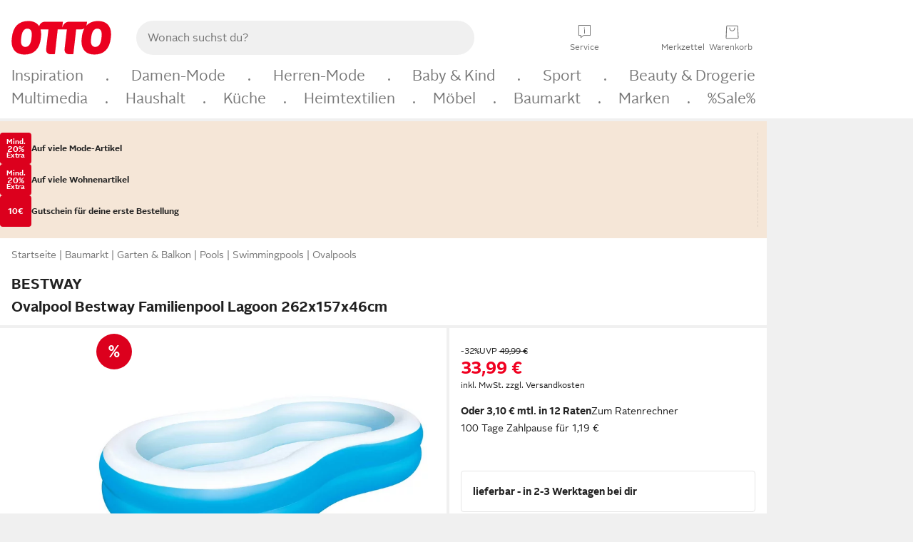

--- FILE ---
content_type: text/html;charset=utf-8
request_url: https://www.otto.de/p/bestway-planschbecken-family-pool-lagune-262-x-157-x-46-cm-badespass-fuer-kinder-swimmingpool-outdoor-whirlpool-aufblasbar-blau-CS013J0DQ/
body_size: 64518
content:
<!DOCTYPE html>
<html  data-pagecluster="Artikeldetailseite" lang="de">
<head>
    <meta charset="utf-8"/>
    
<link rel="preconnect" href="https://static.otto.de"/>
<link rel="preconnect" href="https://i.otto.de"/>
<link rel="dns-prefetch" href="https://otto.my.onetrust.eu"/>
<script async src="/onex/assignments/dicing.js"></script>

<script>
window.__toggles__ = Object.freeze({apm_custom_error_assets_legacy: [true, true],bct_add_mini_actions: true,bct_disable_requests: false,bct_enable_doc_referrer_delay: [true, true],bct_handle_auxclick: true,bct_nitro_js_enabled: true,bct_track_external_call_time: true,bs_send_extended_data_to_elk: [false, true],bs_send_rum_data: false,bs_send_user_timings: false,bs_submit_merge_on_late_default: [false, true],cb_consent_receipt_trace_enabled: false,cb_enable_onetrust: true,cb_enable_onetrust_lazy_loading: false,cb_no_load_in_app_context: true,cb_onetrust_internal_hosting: true,cb_reconsent: false,coms_enable_attachment_upload: true,coms_enable_product_security_categories: true,coms_enable_terms_of_use_category: false,eprivacy_load_cb_lazy: true,ftneun_do_not_send_activation_revert: false,ftnine_benefit_sheet_v1_no_additional_events: false,ftnine_migrate_to_oc_snackbar: [false, true],ftthreebcn_combo_backoffice_enable_oic_improvements: [false, true],gr_apm_agent_disable: false,gr_apm_drop_unsampled_disable: false,gr_enable_legacy_helper: false,gr_track_device_pixel_ratio: true,gr_track_device_preferences: [true, true],gr_track_device_text_size: true,gr_track_legacy_pali_selectors: true,gr_tracking_enable_pdp_workaround: true,nucleus_activate_dialogue_id_tracking: true,nucleus_chatbot_android_autofocus: true,nucleus_chatbot_browser_id: [false, true],nucleus_chatbot_emergency_disable_entrypoint: false,nucleus_chatbot_enable_client_vad: false,nucleus_chatbot_show_new_recommendation_bullet_ui: true,nucleus_chatbot_typewriter_animation: true,nucleus_enable_xmas_weeks_design: false,nucleus_ftsn_717_search_term_parameter: [true, true],nucleus_voice_enabled: false,oc_back_to_top_button_enabled: [false, true],oc_button_submit_handle_prevent: [false, true],oc_enable_floating_focus: [true, true],oc_focused_dialog_v1_hide_prev_in_app: [true, true],oc_init_with_render_slice: false,oc_sheet_as_dialog_and_center_sheet: [false, true],oc_sheet_v1_disable_wait_for_content: [false, true],oc_sheet_v1_use_navigation_history: [false, true],ofc_om_exactag_enable: true,poly_notify_partially_supported: true,poly_redirect_unsupported: true,reptile_1283_enable_rating_opens_sheet: true,rui_show_additional_text: [false, true],rui_show_price_reduction: [false, true],rui_show_return_article_change_in_module: [false, true],sda_playout_disabled: false,verint_enable_xmsdk: true,wishlist_use_nexus: [false, true]});
</script>
<script src="/assets-polyfills/assets.polyfills.head.js" crossorigin="anonymous"></script>
<link rel="preload" href="https://static.otto.de/assets-static/components/assets/otto-sans.CtUYNJ_f.woff2" as="font" type="font/woff2" crossorigin="anonymous">
<link rel="preload" href="https://static.otto.de/assets-static/components/assets/otto-sans-bold.7ffBVm3L.woff2" as="font" type="font/woff2" crossorigin="anonymous">
<style>@font-face{font-family:OttoSans;font-style:normal;font-weight:400;src:url(https://static.otto.de/assets-static/components/assets/otto-sans.CtUYNJ_f.woff2) format("woff2"),url(https://static.otto.de/assets-static/components/assets/otto-sans.DT9YO2fU.woff) format("woff")}@font-face{font-family:OttoSans;font-style:normal;font-weight:700;src:url(https://static.otto.de/assets-static/components/assets/otto-sans-bold.7ffBVm3L.woff2) format("woff2"),url(https://static.otto.de/assets-static/components/assets/otto-sans-bold.BeUYGSjW.woff) format("woff")}@font-face{font-family:OttoPlay;font-style:normal;font-weight:400;src:url(https://static.otto.de/assets-static/components/assets/otto-play.CQmFqzJy.woff2) format("woff2")}@media(min-width:48rem){@font-face{font-family:OttoSansThin;font-style:normal;font-weight:400;src:url(https://static.otto.de/assets-static/components/assets/otto-sans-thin.DVT-9QSF.woff2) format("woff2"),url(https://static.otto.de/assets-static/components/assets/otto-sans-thin.UQZ1fxrC.woff) format("woff")}}
</style>
<style>html,body,body div,span,object,iframe,h1,h2,h3,h4,h5,h6,p,blockquote,pre,abbr,address,cite,code,del,dfn,em,img,ins,kbd,q,samp,small,strong,sub,sup,var,b,i,dl,dt,dd,ol,ul,li,fieldset,form,label,legend,table,caption,tbody,tfoot,thead,tr,th,td,article,aside,canvas,details,figcaption,figure,footer,header,hgroup,menu,nav,section,summary,time,mark,audio,video{border:0;margin:0;padding:0}article,aside,details,figcaption,figure,footer,header,hgroup,menu,nav,section{display:block}table{border-collapse:collapse;border-spacing:0}fieldset,img{border:0}input,textarea{border-radius:0}input[type=text],textarea{-webkit-appearance:none}address,caption,cite,code,dfn,em,strong,th,var{font-style:normal;font-weight:400}ol,ul{list-style:none}caption,th{text-align:left}h1,h2,h3,h4,h5,h6{font-size:100%;font-weight:400}q:before,q:after{content:""}abbr,acronym{border:0}a{outline:none}html{height:100%;overflow-y:scroll;overflow-x:hidden;background:var(--oc-semantic-color-frame-background, #f0f0f0)}@supports (font: -apple-system-body) and (-webkit-touch-callout: default){html{font:-apple-system-body!important}}*,*:before,*:after{box-sizing:border-box}body{background:var(--oc-semantic-color-frame-background, #f0f0f0);color:var(--oc-semantic-color-text-default, #212121);font:var(--oc-semantic-font-copy-100, 400 .875rem/1.5rem "OTTOSans", Arial, Helvetica, sans-serif);height:100%;margin:0;-webkit-text-size-adjust:100%}@media(min-width:77rem){body{background:linear-gradient(180deg,var(--oc-semantic-color-canvas-background, #ffffff),var(--oc-semantic-color-canvas-background, #ffffff) 166px,transparent 166px,transparent 100%) no-repeat}.app body{background:var(--oc-semantic-color-frame-background, #f0f0f0)}}body,button,input,select,textarea{font-family:var(--oc-base-font-otto-sans, "OTTOSans", Arial, Helvetica, sans-serif)}p{margin-bottom:var(--oc-semantic-spacing-50, 8px)}h1{font:var(--oc-semantic-font-headline-300, 700 1.5rem/2rem "OTTOSans", Arial, Helvetica, sans-serif)}h2{font:var(--oc-semantic-font-headline-200, 700 1.25rem/1.75rem "OTTOSans", Arial, Helvetica, sans-serif)}h3{font:var(--oc-semantic-font-headline-100, 700 1rem/1.5rem "OTTOSans", Arial, Helvetica, sans-serif)}h4{font:var(--oc-semantic-font-headline-50, 700 .875rem/1.25rem "OTTOSans", Arial, Helvetica, sans-serif)}h5{font:var(--oc-semantic-font-headline-25, 700 .75rem/1rem "OTTOSans", Arial, Helvetica, sans-serif)}h6{font:var(--oc-semantic-font-headline-10, 700 .625rem/.75rem "OTTOSans", Arial, Helvetica, sans-serif)}input[type=password]{font-family:var(--oc-base-font-otto-sans, "OTTOSans", Arial, Helvetica, sans-serif)}button::-moz-focus-inner{border:0;padding:0}a{color:inherit}.ub64e{cursor:pointer;text-decoration:underline}em,strong,.bold{font-weight:var(--oc-base-font-weight-bold, 700)}small{font:var(--oc-semantic-font-copy-75, 400 .75rem/1rem "OTTOSans", Arial, Helvetica, sans-serif)}big{font:var(--oc-semantic-font-copy-125, 400 1rem/1.5rem "OTTOSans", Arial, Helvetica, sans-serif)}.hide{display:none}.iconfont{font-family:OttoIconFonts,Arial,Helvetica,sans-serif}.line{border-bottom:1px solid #d6d6d6;clear:both;display:block;height:1px;margin:0;width:100%}footer .ofig{text-align:center}.footerSmall .push{height:0}@media print{body{background-color:var(--oc-semantic-color-frame-background, #f0f0f0);color:var(--oc-semantic-color-text-default, #212121)}body,button,input,select,textarea{font-family:Arial,Helvetica,sans-serif}.product-system .header-info,.product-system .omega,.product-system nav,.product-system footer .bigLinkTable tr th,.product-system footer .bigLinkTable tr td,.product-system footer .iconRow,.user_feedback_splice_bar_live{display:none}.product-system footer .bigLinkTable tr th.width3,.product-system footer .bigLinkTable tr td.width3{display:table-cell}}
</style>
<link rel="stylesheet" crossorigin href="https://static.otto.de/assets-static/components/assets/assets.components.legacy.CuutkBW3.css">


<script crossorigin="" src="https://static.otto.de/assets-static/global-resources/assets/assets.global-resources.head.module.ByZMpuki.js"></script>


<script type="module" crossorigin="" src="https://static.otto.de/assets-static/global-resources/assets/assets.global-resources.async.module.B7gAQepT.js" fetchpriority="low"></script>


<script type="module" crossorigin src="https://static.otto.de/feature-components/quality/assets/ofc.quality.main.module.CWzZ2yye.js" fetchpriority="low"></script>
<link rel="modulepreload" crossorigin href="https://static.otto.de/feature-components/quality/assets/ofc.quality.vendor.module.DiAzhQWj.js" fetchpriority="low">


<script crossorigin="" src="https://static.otto.de/assets-static/global-pattern/assets/assets.global-pattern.main.module.DvekAb2c.js"></script>
<link rel="stylesheet" crossorigin="" href="https://static.otto.de/assets-static/global-pattern/assets/assets.global-pattern.main.NR-WDCG7.css">

</link>

<link rel="shortcut icon" type="image/x-icon" href="https://static.otto.de/assets-static/global-favicons/favicon.ico"/>
<link rel="icon" type="image/svg+xml" href="https://static.otto.de/assets-static/global-favicons/favicon.svg"/>
<link rel="icon" type="image/png" href="https://static.otto.de/assets-static/global-favicons/favicon-16x16.png" sizes="16x16"/>
<link rel="icon" type="image/png" href="https://static.otto.de/assets-static/global-favicons/favicon-32x32.png" sizes="32x32"/>
<link rel="icon" type="image/png" href="https://static.otto.de/assets-static/global-favicons/favicon-96x96.png" sizes="96x96"/>
<link rel="icon" type="image/png" href="https://static.otto.de/assets-static/global-favicons/favicon-128x128.png" sizes="128x128"/>
<link rel="icon" type="image/png" href="https://static.otto.de/assets-static/global-favicons/favicon-160x160.png" sizes="160x160"/>
<link rel="icon" type="image/png" href="https://static.otto.de/assets-static/global-favicons/favicon-192x192.png" sizes="192x192"/>
<link rel="icon" type="image/png" href="https://static.otto.de/assets-static/global-favicons/favicon-196x196.png" sizes="196x196"/>
<link rel="apple-touch-icon" href="https://static.otto.de/assets-static/global-favicons/apple-touch-icon.png"/>
<link rel="apple-touch-icon" href="https://static.otto.de/assets-static/global-favicons/apple-touch-icon-57x57.png" sizes="57x57"/>
<link rel="apple-touch-icon" href="https://static.otto.de/assets-static/global-favicons/apple-touch-icon-60x60.png" sizes="60x60"/>
<link rel="apple-touch-icon" href="https://static.otto.de/assets-static/global-favicons/apple-touch-icon-72x72.png" sizes="72x72"/>
<link rel="apple-touch-icon" href="https://static.otto.de/assets-static/global-favicons/apple-touch-icon-76x76.png" sizes="76x76"/>
<link rel="apple-touch-icon" href="https://static.otto.de/assets-static/global-favicons/apple-touch-icon-114x114.png" sizes="114x114"/>
<link rel="apple-touch-icon" href="https://static.otto.de/assets-static/global-favicons/apple-touch-icon-120x120.png" sizes="120x120"/>
<link rel="apple-touch-icon" href="https://static.otto.de/assets-static/global-favicons/apple-touch-icon-128x128.png" sizes="128x128"/>
<link rel="apple-touch-icon" href="https://static.otto.de/assets-static/global-favicons/apple-touch-icon-144x144.png" sizes="144x144"/>
<link rel="apple-touch-icon" href="https://static.otto.de/assets-static/global-favicons/apple-touch-icon-152x152.png" sizes="152x152"/>
<link rel="apple-touch-icon" href="https://static.otto.de/assets-static/global-favicons/apple-touch-icon-167x167.png" sizes="167x167"/>
<link rel="apple-touch-icon" href="https://static.otto.de/assets-static/global-favicons/apple-touch-icon-180x180.png" sizes="180x180"/>
<link rel="apple-touch-icon" href="https://static.otto.de/assets-static/global-favicons/apple-touch-icon-192x192.png" sizes="192x192"/>
<link rel="manifest" href="/static-proxy/assets-static/global-favicons/manifest.json"/>
<meta name="msapplication-TileColor" content="#ffffff"/>
<meta name="msapplication-navbutton-color" content="#d52b1e"/>
<meta name="theme-color" content="#f0f0f0"/>
<script crossorigin="" src="https://static.otto.de/assets-static/components/assets/assets.components.main.module.cCpExvt4.js"></script>
<link rel="stylesheet" crossorigin="" href="https://static.otto.de/assets-static/components/assets/assets.components.main.BnxgV_ZH.css">

</link>
<script type="module" crossorigin="" src="https://static.otto.de/assets-static/components/assets/assets.components.async.module.tOa8s0GH.js" fetchpriority="low"></script>
<link rel="modulepreload" crossorigin="" href="https://static.otto.de/assets-static/components/assets/assets.components.vendor.module.CmJin7Uq.js" fetchpriority="low">

</link>
<script type="module" crossorigin src="https://static.otto.de/feature-components/online-marketing/assets/ofc.online-marketing.exactag.module.D862Japu.js" fetchpriority="low"></script>
<link rel="modulepreload" crossorigin href="https://static.otto.de/feature-components/online-marketing/assets/ofc.online-marketing.vendor.module.u3TC8Bn0.js" fetchpriority="low">


<meta name="pinterest" content="nopin" description="Das Merken von Pins auf Pinterest ist von dieser Webseite aus leider nicht m&#xf6;glich.
Du m&#xf6;chtest dir ein Produkt trotzdem merken? Dann f&#xfc;ge es direkt deinem Merkzettel auf OTTO hinzu &#x2013; so hast du es jederzeit griffbereit!">

<script type="module" crossorigin src="https://static.otto.de/customer-session-maintenance-assets/assets/identity.customer-session-maintenance.refresh.module.DHMkZH-4.js"></script>


    <meta name="viewport" content="width=device-width, initial-scale=1.0">
        <script type="module">
    ((s) => {
        s.type="text/javascript";
        s.src="https://f79a0c10c9b0.eu-central-1.sdk.awswaf.com/f79a0c10c9b0/c80b958be406/challenge.js";
        document.head.appendChild(s);
    })(document.createElement('script'));
</script>


    <title>Bestway Ovalpool Bestway Familienpool Lagoon 262x157x46cm</title>
<meta name="description" content="Tolle Angebote und Top Qualit&#228;t entdecken - Kauf auf Rechnung und Raten &#10004; Erf&#252;lle dir deine W&#252;nsche bei OTTO!"/>
<meta name="robots" content="noindex,follow"/>
<meta property="og:type" content="product">
<meta property="og:site_name" content="OTTO">
<meta property="og:title" content="Bestway Ovalpool Bestway Familienpool Lagoon 262x157x46cm">
<meta property="og:description" content="Tolle Angebote und Top Qualit&#228;t entdecken - Kauf auf Rechnung und Raten &#10004; Erf&#252;lle dir deine W&#252;nsche bei OTTO!">
<meta name="twitter:card" content="summary_large_image">
<meta name="twitter:site" content="@otto_de">
<meta name="twitter:description" content="Tolle Angebote und Top Qualit&#228;t entdecken - Kauf auf Rechnung und Raten &#10004; Erf&#252;lle dir deine W&#252;nsche bei OTTO!">
<meta name="twitter:image" content="https://i.otto.de/i/otto/3456f649-7beb-5d10-abb3-bff8243e6699/bestway-ovalpool-bestway-familienpool-lagoon-262x157x46cm.jpg?$formatz$">
<meta property="og:image" content="https://i.otto.de/i/otto/3456f649-7beb-5d10-abb3-bff8243e6699/bestway-ovalpool-bestway-familienpool-lagoon-262x157x46cm.jpg?$formatz$">
<meta property="og:url" content="https://www.otto.de/p/bestway-planschbecken-family-pool-lagune-262-x-157-x-46-cm-badespass-fuer-kinder-swimmingpool-outdoor-whirlpool-aufblasbar-blau-CS013J0DQ/">
<script id="product_data_json" type="application/ld+json">{"@context": "https://schema.org/", "@type": "Product", "gtin13": "6942138913217", "sku": "S01EO0H1", "name": "Bestway Ovalpool Bestway Familienpool Lagoon 262x157x46cm", "description": "Bestway Familienpool Lagoon 262x157x46cm", "offers": {"@type": "Offer", "url": "https://www.otto.de/p/bestway-planschbecken-family-pool-lagune-262-x-157-x-46-cm-badespass-fuer-kinder-swimmingpool-outdoor-whirlpool-aufblasbar-blau-CS013J0DQ/", "priceCurrency": "EUR", "price": "33.99", "itemCondition": "http://schema.org/NewCondition", "availability": "https://schema.org/InStock"}, "brand": {"@type": "Brand", "name": "Bestway"}, "image": ["https://i.otto.de/i/otto/3456f649-7beb-5d10-abb3-bff8243e6699/bestway-ovalpool-bestway-familienpool-lagoon-262x157x46cm.jpg?$formatz$", "https://i.otto.de/i/otto/f54289c5-a76b-5f48-a16b-e441aa42dd3c/bestway-ovalpool-bestway-familienpool-lagoon-262x157x46cm.jpg?$formatz$", "https://i.otto.de/i/otto/044c6640-e1c0-56a3-be6d-695459a20c61/bestway-ovalpool-bestway-familienpool-lagoon-262x157x46cm.jpg?$formatz$"]}</script>

    <script type="module" crossorigin src="/reco-core/assets/ft6bcn.reco-core.reco_assets.module.iRRMb06C.js"></script>
<link rel="stylesheet" crossorigin href="/reco-core/assets/ft6bcn.reco-core.reco_assets.DnyagE2y.css">


<div style="display:none;" id="reco_cinema__toggle-state" data-toggle-state="{&quot;ENABLE_EMPLOYEE_BONUS_OTTO_UP_LOGO&quot;:false,&quot;ENABLE_PARALLELIZE_VARIATION_STREAM&quot;:false,&quot;ENABLE_NEW_PRODUCT_LINK&quot;:true,&quot;IMPORT_COMPARISON_ATTRIBUTES_FROM_BUCKET&quot;:true,&quot;USE_ONLY_NECESSARY_ACCESSORIES_FOR_RESTRICTED_PBK_LIST_AOS&quot;:true,&quot;ENABLE_PRODUCT_BLOCKLIST_FOR_AOS&quot;:true,&quot;ENABLE_PARALLELIZE_SUPPLIERS&quot;:true,&quot;USE_OPAL_RELATIONSHIPS&quot;:true,&quot;RENDER_ONLY_THE_FIRST_TILES&quot;:true,&quot;ENABLE_BEST_ALTERNATIVE_ENDPOINT&quot;:true,&quot;ENABLE_LAST_SEEN_ARTICLES_AT_MY_ACCOUNT&quot;:true,&quot;SHOW_DETAILVIEW_ONLY&quot;:false,&quot;ENABLE_VENDOR_CHIPS_FILTER&quot;:false,&quot;USE_NECESSARY_ACCESSORIES_FROM_KOSMOS&quot;:true,&quot;USE_ONLY_NECESSARY_ACCESSORIES_FOR_DYSON_AOS&quot;:true,&quot;USE_AFFINITY_SCORES&quot;:false,&quot;ENABLE_FILTERING_BY_SHOE_SIZES&quot;:false,&quot;SHOW_MORE_FROM_THE_SERIES&quot;:true,&quot;USE_TESLA_META&quot;:true,&quot;ENABLE_TRANSPARENT_BACKGROUND_FOR_TREND_CINEMAS&quot;:false,&quot;ENABLE_PARALLELIZE_ARTICLES_STREAM&quot;:true,&quot;USE_TESLA_TRONSNAROK&quot;:true,&quot;ENABLE_DISCOUNT_TAG_IN_RECOMMENDATION&quot;:true,&quot;ENABLE_SALEV2_THRESHOLD_CALCULATION&quot;:false,&quot;SWITCH_MOREFROMTHESERIES_AND_ALTERNATIVES_POSITION&quot;:false,&quot;ENABLE_PARALLELIZE_PRODUCT_STREAM&quot;:true,&quot;HIDE_EXCLUDED_DEAL_BADGES&quot;:false,&quot;ENABLE_PROCEED_WHERE_YOU_LEFT_OFF_CINEMA&quot;:false,&quot;ENABLE_FILTER_OUT_BLACK_FRIDAY_ON_STOREFRONT&quot;:false,&quot;ENABLE_FETCHING_VARIATIONS_IN_BATCHES&quot;:true,&quot;ENABLE_SHEET_SERVICE_FOR_DEALBADGES&quot;:true,&quot;ENABLE_ORIGIN_VARIATION_ID&quot;:true,&quot;TESLA_NO_FILTER&quot;:false,&quot;SHOW_DEALS&quot;:true,&quot;LOG_SUPPLIER_EXCEPTIONS&quot;:true,&quot;ENABLE_MORE_LIMIT_ON_RETRIEVED_ASSOCIATIONS&quot;:false,&quot;ALLOW_AOS_BUNDLES&quot;:false,&quot;SHOW_RADIO_EQUIPMENT_REGULATION&quot;:false,&quot;USE_TESLA_ARTHURDENT&quot;:true,&quot;ENABLE_BASKET_ENDPOINT&quot;:false,&quot;DISPLAY_LAST_SEEN_ARTICLES&quot;:true,&quot;ENABLE_ACCESSIBILITY_COMPONENT_FOR_ADD_ON_SALES&quot;:true,&quot;ENABLE_ORIGIN_VARIATION_PBK&quot;:true,&quot;ENABLE_COMPARISON_API_CONTROLLER&quot;:false,&quot;ENABLE_MAX_ALLOWED_PBK_DEDUPLICATION_FILTER&quot;:true,&quot;ENABLE_DEALS_RECOMMENDATIONS_API&quot;:false,&quot;ENABLE_OPT_OUT_DEFAULT_HEADLINE&quot;:true,&quot;USE_IS_BRAND_CLEAN_ON_BASKET_LAYER&quot;:true,&quot;ENABLE_FETCHING_COMPETITION_WINNERS_IN_BATCHES&quot;:true,&quot;USE_TESLA_HITCHHIKER&quot;:true}">
</div>
<script type="module" crossorigin src="https://static.otto.de/feature-components/compliance/assets/ofc.compliance.vendor.module.5I3re19H.js" fetchpriority="low"></script>
<script type="module" crossorigin src="https://static.otto.de/feature-components/compliance/assets/ofc.compliance.style.module.C4rtJtep.js" fetchpriority="low"></script>
<script type="module" crossorigin src="https://static.otto.de/feature-components/compliance/assets/ofc.compliance.style.module.C85Pnabp.js" fetchpriority="low"></script>
<script type="module" crossorigin src="https://static.otto.de/feature-components/compliance/assets/ofc.compliance.style.module.Cez9sQ53.js" fetchpriority="low"></script>
<style>oc-energy-label-v1:not(:defined),ofc-energy-label-v1:not(:defined){display:inline-block;vertical-align:middle;width:2.25rem;height:calc(var(--oc-base-dimension-relative-24, 1.5rem) - .25rem)}oc-energy-label-v1:not(:defined)[size="200"],ofc-energy-label-v1:not(:defined)[size="200"]{width:4rem;height:calc(var(--oc-base-dimension-relative-40, 2.5rem) - .25rem)}</style>
<style>ofc-radio-equipment-regulation-v1[size="50"]{min-height:44px}ofc-radio-equipment-regulation-v1[size="100"]{min-height:110px}</style>
<style>ofc-sustainability-badge-v1:not(:defined){display:block;height:2rem}</style>




<script>
  window.o_reco = window.o_reco || {};
  window.o_reco.api = window.o_reco.api || {};
  window.o_reco.private = window.o_reco.private || {};
  window.o_reco.private.toggleState = JSON.parse(document.getElementById("reco_cinema__toggle-state").dataset.toggleState);

  window.o_reco.private.checkAssetsReady = ((selector, retries = 3) => {
    if (!window.o_reco.private.readyToListen && retries > 0) {
      setTimeout(window.o_reco.private.checkAssetsReady, 300, selector, retries - 1);
    } else {
      if (!window.o_reco.private.readyToListen) {
        let skeletonNodes = document.querySelectorAll(selector);
        skeletonNodes.forEach(node => node.parentNode.removeChild(node));
      }
    }
  });

  window.o_reco.private.delegate = function(originalFunction) {
    return function() {
      var passedArguments = arguments;
      return new Promise(function(resolve, reject) {
        o_global.eventLoader.onAllScriptsExecuted(10, function() {
          window.o_reco.private[originalFunction].apply(null, passedArguments).then(resolve).catch(reject);
        });
      });
    };
  };

  window.o_reco.private.delegateAndWrap = function(originalFunction) {
    return function() {
      var passedArguments = arguments;
      return new Promise(function(resolve) {
        o_global.eventLoader.onAllScriptsExecuted(10, function() {
          var result = window.o_reco.private[originalFunction].apply(null, passedArguments);
          resolve(result);
        });
      });
    };
  };

  window.o_reco.api.initializeCinema = window.o_reco.private.delegateAndWrap("initializeCinema");
  window.o_reco.api.initializeExpandableCinema = window.o_reco.private.delegateAndWrap("initializeExpandableCinema");

  window.o_reco.api.loadRecommendationsForDetailView = window.o_reco.private.delegateAndWrap("asyncLoadRecommendationsForDetailView");

  window.o_reco.api.loadRecommendationsForOrderOverview = window.o_reco.private.delegateAndWrap("loadRecommendationsForOrderOverview");

  window.o_reco.api.loadRecommendationsForWishlist = window.o_reco.private.delegate("loadRecommendationsForWishlist");

  window.o_reco.api.loadRecommendationsForEntryPage = window.o_reco.private.delegateAndWrap("loadRecommendationsForEntryPage");

  window.o_reco.api.loadBounceLayerCinema = window.o_reco.private.delegateAndWrap("loadBounceLayerCinema");

  o_global.eventQBus.emit("ft6bcn.reco.init", ".reco.cinema.needsInitialization");
</script>

    <script type="module" crossorigin src="/reco-comparison-frontend/assets/ft6bcn.reco-comparison-frontend.assets.module.y455kzvr.js"></script>
<link rel="stylesheet" crossorigin href="/reco-comparison-frontend/assets/ft6bcn.reco-comparison-frontend.assets.2f8-SyCr.css">



    <link rel="stylesheet" type="text/css" href="https://static.otto.de/product-assets/bundle-HZPGPAWE.css" crossorigin="anonymous"/>
</head>

<body class="product-system so_footerswitch">

    <div class="ts-bct" data-ts_sfid="883d69cb14dd6c7a601dc606610f33161336671710"></div>

    <div
        class="gridAndInfoContainer pdp-frame"
        data-variation-id="S01EO0H18GOH"
        data-article-number="S01EO0H1"
        data-product-id="S01EO0H1">
        <div class="gridContainer mo-frame wrapper">
            <header class="withSubMenu"><link rel="stylesheet" crossorigin href="/header/reptile.header.head.DQ3_Uczk.css">


<script type="module" crossorigin src="https://static.otto.de/chameleon/turtle/reptile.turtle.head-js.module.CuU0bd70.js"></script>
<link rel="modulepreload" crossorigin href="https://static.otto.de/chameleon/turtle/reptile.turtle.dom-client.module.Dl8zL94A.js">



<div class="find_header js_find_header find_header--hideSearchIconOnTop">
    <div class="find_headerContent">
        <!-- mobileMenuIcon -->
        <div class="find_mobileMenuWrapper">
            <nav-mobile-menu-button class="nav_menu-toggle-button" data-controls="nav-menu-root-sheet" data-menu-root="nav_menu" data-menu-wrapper="nav_mobile-menu-wrapper" data-nav-initialized="data-nav-initialized" data-nav-track="true" data-nav-tracking-menu-close="[{&quot;method&quot;:&quot;submitEvent&quot;,&quot;dataContainer&quot;:{&quot;nav_MenuAction&quot;:[&quot;close&quot;]}}]" data-nav-tracking-menu-exit="[{&quot;method&quot;:&quot;submitEvent&quot;,&quot;dataContainer&quot;:{&quot;nav_MenuAction&quot;:[&quot;exit&quot;]}}]" data-nav-tracking-menu-open="[{&quot;method&quot;:&quot;submitEvent&quot;,&quot;dataContainer&quot;:{&quot;nav_MenuAction&quot;:[&quot;open&quot;]}}]" id="nav_menu-toggle-button" style="display: none;"><p class="nav_menu-toggle-button__icon"></p><p class="nav_menu-toggle-button__title-closed">Sortiment</p><p class="nav_menu-toggle-button__title-open">Schließen</p></nav-mobile-menu-button>
        </div>

        <!-- logo -->
        <div class="find_ottoLogo" data-qa="ftfind-otto-logo-wrapper">
            <a href="/" class="ts-link" data-ts-link="{&quot;san_Header&quot;:&quot;logo&quot;}" title="zur Homepage">
                <svg class="pl_logo" role="img"><use href="/static-proxy/assets-static/icons/pl_logo_otto.svg#pl_logo_otto" xlink:href="/static-proxy/assets-static/icons/pl_logo_otto.svg#pl_logo_otto"/></svg>
            </a>
        </div>

        <!-- searchbar -->
        <script type="module" crossorigin src="/stomachshop/squirrel.stomachshop.searchbar.module.Bxb1kJpX.js"></script>
<link rel="modulepreload" crossorigin href="/stomachshop/squirrel.stomachshop.shared.module.CnJoUSmT.js">
<link rel="modulepreload" crossorigin href="/stomachshop/squirrel.stomachshop.sanHeader.module.CYATujs8.js">
<link rel="stylesheet" crossorigin href="/stomachshop/squirrel.stomachshop.searchbar.85yoUaEx.css">
<div id="js_squirrel_stomachshop" class="squirrel_searchContainer js_squirrel_searchContainer">
  <div class="squirrel_searchbarWrapper js_squirrel_searchbarWrapper">
    <form class="js_squirrel_searchForm squirrel_searchForm" action="/suche" data-article-number-search="/p/search/" role="search">
      <div class="squirrel_searchline">
        <div class="squirrel_searchbar js_squirrel_searchbar">
          <span id="squirrel_searchfieldDescription">Verwende die Pfeiltasten, um Suchvorschläge oder deine Suchhistorie auszuwählen.</span>
          <input class="squirrel_searchfield js_squirrel_searchbar__input oc-copy-125"
                 data-qa-id="search-field" data-qa="ftfind-search-field"
                 type="text"
                 placeholder="Wonach suchst du?"
                 autocomplete="off"
                 maxlength="150"
                 disabled="disabled"
                 aria-describedby="squirrel_searchfieldDescription"/>
          <oc-icon-button-v2 class="squirrel_submit-button squirrel_searchbar__submit js_squirrel_searchbar__submit"
                             data-qa-id="search-field-submit"
                             icon="search"
                             icon-color="var(--oc-base-color-black-100, #212121)"
                             variant="inverted-transparent"
                             oc-aria-label="Suche abschicken">
          </oc-icon-button-v2>
        </div>
      </div>
    </form>
  </div>

</div>
<div
        class="js_squirrel_navSliderContainer"
        id="squirrel_nav_slider_wrapper"
        style="display: none"
>
  <nav-empty-suggest-slider class="nav_empty-suggest-slider-container" style="display:none;"><oc-cinema-v1 class="nav_oc-slider nav_slider-cinema_js" data-nav-track="true" data-nav-tracking-first-scroll-empty-suggest-slider="[{&quot;method&quot;:&quot;submitEvent&quot;,&quot;dataContainer&quot;:{&quot;nav_SliderType&quot;:[&quot;empty_state_static_deals_slider&quot;],&quot;nav_SliderActivity&quot;:[&quot;slide&quot;]}}]" data-nav-tracking-view-empty-suggest-slider="[{&quot;method&quot;:&quot;submitEventMerge&quot;,&quot;eventMergeId&quot;:&quot;merge-id&quot;,&quot;dataContainer&quot;:{},&quot;action&quot;:{&quot;name&quot;:&quot;open&quot;,&quot;features&quot;:[{&quot;id&quot;:&quot;nav_empty_state_slider_aa04a881-5fee-485d-ba46-aa85d09b86c6&quot;,&quot;name&quot;:&quot;EmptyStateSliderDetails&quot;,&quot;labels&quot;:{&quot;nav_EmptyStateSliderChipCount&quot;:[&quot;5&quot;],&quot;nav_EmptyStateSliderCluster&quot;:[&quot;static_deals&quot;]},&quot;position&quot;:1,&quot;status&quot;:&quot;loaded&quot;},{&quot;id&quot;:&quot;nav_empty_state_slider_aa04a881-5fee-485d-ba46-aa85d09b86c6_0&quot;,&quot;name&quot;:&quot;EmptyStateSliderChips&quot;,&quot;labels&quot;:{&quot;nav_EmptyStateSliderCluster&quot;:[&quot;static_deals&quot;],&quot;nav_EmptyStateSliderChip&quot;:[&quot;Deal des Tages&quot;]},&quot;parentId&quot;:&quot;nav_empty_state_slider_aa04a881-5fee-485d-ba46-aa85d09b86c6&quot;,&quot;position&quot;:1,&quot;status&quot;:&quot;loaded&quot;},{&quot;id&quot;:&quot;nav_empty_state_slider_aa04a881-5fee-485d-ba46-aa85d09b86c6_1&quot;,&quot;name&quot;:&quot;EmptyStateSliderChips&quot;,&quot;labels&quot;:{&quot;nav_EmptyStateSliderCluster&quot;:[&quot;static_deals&quot;],&quot;nav_EmptyStateSliderChip&quot;:[&quot;Deals der Woche&quot;]},&quot;parentId&quot;:&quot;nav_empty_state_slider_aa04a881-5fee-485d-ba46-aa85d09b86c6&quot;,&quot;position&quot;:2,&quot;status&quot;:&quot;loaded&quot;},{&quot;id&quot;:&quot;nav_empty_state_slider_aa04a881-5fee-485d-ba46-aa85d09b86c6_2&quot;,&quot;name&quot;:&quot;EmptyStateSliderChips&quot;,&quot;labels&quot;:{&quot;nav_EmptyStateSliderCluster&quot;:[&quot;static_deals&quot;],&quot;nav_EmptyStateSliderChip&quot;:[&quot;Deals des Monats&quot;]},&quot;parentId&quot;:&quot;nav_empty_state_slider_aa04a881-5fee-485d-ba46-aa85d09b86c6&quot;,&quot;position&quot;:3,&quot;status&quot;:&quot;loaded&quot;},{&quot;id&quot;:&quot;nav_empty_state_slider_aa04a881-5fee-485d-ba46-aa85d09b86c6_3&quot;,&quot;name&quot;:&quot;EmptyStateSliderChips&quot;,&quot;labels&quot;:{&quot;nav_EmptyStateSliderCluster&quot;:[&quot;static_deals&quot;],&quot;nav_EmptyStateSliderChip&quot;:[&quot;Super-Sale&quot;]},&quot;parentId&quot;:&quot;nav_empty_state_slider_aa04a881-5fee-485d-ba46-aa85d09b86c6&quot;,&quot;position&quot;:4,&quot;status&quot;:&quot;loaded&quot;},{&quot;id&quot;:&quot;nav_empty_state_slider_aa04a881-5fee-485d-ba46-aa85d09b86c6_4&quot;,&quot;name&quot;:&quot;EmptyStateSliderChips&quot;,&quot;labels&quot;:{&quot;nav_EmptyStateSliderCluster&quot;:[&quot;static_deals&quot;],&quot;nav_EmptyStateSliderChip&quot;:[&quot;Winter-Sale&quot;]},&quot;parentId&quot;:&quot;nav_empty_state_slider_aa04a881-5fee-485d-ba46-aa85d09b86c6&quot;,&quot;position&quot;:5,&quot;status&quot;:&quot;loaded&quot;}]}}]" oc-aria-label="Kategorien für Aktionen" resizing="none"><oc-card-v2 class="nav_oc-slider__card nav_slider-item_js" data-nav-track="true" data-nav-tracking-click-empty-suggest-slider-item="[{&quot;method&quot;:&quot;trackOnNextPageImpression&quot;,&quot;dataContainer&quot;:{&quot;wk.nav_SearchSliderItem&quot;:[&quot;Deal des Tages&quot;],&quot;wk.nav_MenuRank&quot;:[&quot;1&quot;],&quot;wk.nav_SearchSlider&quot;:[&quot;empty_state_static_deals_slider&quot;],&quot;wk.nav_MenuLevel&quot;:[&quot;3&quot;],&quot;wk.nav_MenuTitle&quot;:[&quot;Deal des Tages&quot;],&quot;wk.nav_MenuType&quot;:[&quot;curated&quot;],&quot;san_Interaction&quot;:[&quot;empty_state_slider&quot;],&quot;san_Navigation&quot;:[&quot;empty_state_slider&quot;],&quot;nav_MenuAction&quot;:[&quot;click&quot;]}},{&quot;method&quot;:&quot;submitMove&quot;,&quot;dataContainer&quot;:{},&quot;action&quot;:{&quot;name&quot;:&quot;click&quot;,&quot;features&quot;:[{&quot;id&quot;:&quot;nav_empty_state_slider_aa04a881-5fee-485d-ba46-aa85d09b86c6&quot;,&quot;name&quot;:&quot;EmptyStateSliderDetails&quot;,&quot;labels&quot;:{&quot;nav_EmptyStateSliderChipCount&quot;:[&quot;5&quot;],&quot;nav_EmptyStateSliderCluster&quot;:[&quot;static_deals&quot;]},&quot;position&quot;:1,&quot;status&quot;:&quot;clicked&quot;},{&quot;id&quot;:&quot;nav_empty_state_slider_aa04a881-5fee-485d-ba46-aa85d09b86c6_0&quot;,&quot;name&quot;:&quot;EmptyStateSliderChips&quot;,&quot;labels&quot;:{&quot;nav_EmptyStateSliderCluster&quot;:[&quot;static_deals&quot;],&quot;nav_EmptyStateSliderChip&quot;:[&quot;Deal des Tages&quot;]},&quot;parentId&quot;:&quot;nav_empty_state_slider_aa04a881-5fee-485d-ba46-aa85d09b86c6&quot;,&quot;position&quot;:1,&quot;status&quot;:&quot;clicked&quot;}]}}]" oc-aria-label="Zu Produkten für Deal des Tages" size="100"><a aria-label="Zu Produkten für Deal des Tages" href="/sale/deal-des-tages/" slot="primary-action"></a><div class="nav_oc-slider-item"><picture class="nav_oc-slider-item__image"><source media="(max-width: 48em)" srcset="https://i.otto.de/i/otto/001_2021_42_sale_deal_des_tages_kleine_shoppromotion_design_189585?w=48&amp;h=48&amp;upscale=true&amp;fmt=webp&amp; 1x, https://i.otto.de/i/otto/001_2021_42_sale_deal_des_tages_kleine_shoppromotion_design_189585?w=96&amp;h=96&amp;upscale=true&amp;fmt=webp&amp; 2x, https://i.otto.de/i/otto/001_2021_42_sale_deal_des_tages_kleine_shoppromotion_design_189585?w=144&amp;h=144&amp;upscale=true&amp;fmt=webp&amp; 3x" type="image/webp" /><source media="(min-width: 48em)" srcset="https://i.otto.de/i/otto/001_2021_42_sale_deal_des_tages_kleine_shoppromotion_design_189585?w=56&amp;h=56&amp;upscale=true&amp;fmt=webp&amp; 1x, https://i.otto.de/i/otto/001_2021_42_sale_deal_des_tages_kleine_shoppromotion_design_189585?w=112&amp;h=112&amp;upscale=true&amp;fmt=webp&amp; 2x, https://i.otto.de/i/otto/001_2021_42_sale_deal_des_tages_kleine_shoppromotion_design_189585?w=168&amp;h=168&amp;upscale=true&amp;fmt=webp&amp; 3x" type="image/webp" /><source media="(max-width: 48em)" srcset="https://i.otto.de/i/otto/001_2021_42_sale_deal_des_tages_kleine_shoppromotion_design_189585?w=48&amp;h=48&amp;upscale=true&amp; 1x, https://i.otto.de/i/otto/001_2021_42_sale_deal_des_tages_kleine_shoppromotion_design_189585?w=96&amp;h=96&amp;upscale=true&amp; 2x, https://i.otto.de/i/otto/001_2021_42_sale_deal_des_tages_kleine_shoppromotion_design_189585?w=144&amp;h=144&amp;upscale=true&amp; 3x" /><source media="(min-width: 48em)" srcset="https://i.otto.de/i/otto/001_2021_42_sale_deal_des_tages_kleine_shoppromotion_design_189585?w=56&amp;h=56&amp;upscale=true&amp; 1x, https://i.otto.de/i/otto/001_2021_42_sale_deal_des_tages_kleine_shoppromotion_design_189585?w=112&amp;h=112&amp;upscale=true&amp; 2x, https://i.otto.de/i/otto/001_2021_42_sale_deal_des_tages_kleine_shoppromotion_design_189585?w=168&amp;h=168&amp;upscale=true&amp; 3x" /><img loading="lazy" src="https://i.otto.de/i/otto/001_2021_42_sale_deal_des_tages_kleine_shoppromotion_design_189585?w=200&amp;h=200&amp;upscale=true&amp;" /></picture><div class="nav_oc-slider-item__text">Deal des Tages</div></div></oc-card-v2><oc-card-v2 class="nav_oc-slider__card nav_slider-item_js" data-nav-track="true" data-nav-tracking-click-empty-suggest-slider-item="[{&quot;method&quot;:&quot;trackOnNextPageImpression&quot;,&quot;dataContainer&quot;:{&quot;wk.nav_SearchSliderItem&quot;:[&quot;Deals der Woche&quot;],&quot;wk.nav_MenuRank&quot;:[&quot;2&quot;],&quot;wk.nav_SearchSlider&quot;:[&quot;empty_state_static_deals_slider&quot;],&quot;wk.nav_MenuLevel&quot;:[&quot;3&quot;],&quot;wk.nav_MenuTitle&quot;:[&quot;Deals der Woche&quot;],&quot;wk.nav_MenuType&quot;:[&quot;curated&quot;],&quot;san_Interaction&quot;:[&quot;empty_state_slider&quot;],&quot;san_Navigation&quot;:[&quot;empty_state_slider&quot;],&quot;nav_MenuAction&quot;:[&quot;click&quot;]}},{&quot;method&quot;:&quot;submitMove&quot;,&quot;dataContainer&quot;:{},&quot;action&quot;:{&quot;name&quot;:&quot;click&quot;,&quot;features&quot;:[{&quot;id&quot;:&quot;nav_empty_state_slider_aa04a881-5fee-485d-ba46-aa85d09b86c6&quot;,&quot;name&quot;:&quot;EmptyStateSliderDetails&quot;,&quot;labels&quot;:{&quot;nav_EmptyStateSliderChipCount&quot;:[&quot;5&quot;],&quot;nav_EmptyStateSliderCluster&quot;:[&quot;static_deals&quot;]},&quot;position&quot;:1,&quot;status&quot;:&quot;clicked&quot;},{&quot;id&quot;:&quot;nav_empty_state_slider_aa04a881-5fee-485d-ba46-aa85d09b86c6_1&quot;,&quot;name&quot;:&quot;EmptyStateSliderChips&quot;,&quot;labels&quot;:{&quot;nav_EmptyStateSliderCluster&quot;:[&quot;static_deals&quot;],&quot;nav_EmptyStateSliderChip&quot;:[&quot;Deals der Woche&quot;]},&quot;parentId&quot;:&quot;nav_empty_state_slider_aa04a881-5fee-485d-ba46-aa85d09b86c6&quot;,&quot;position&quot;:2,&quot;status&quot;:&quot;clicked&quot;}]}}]" oc-aria-label="Zu Produkten für Deals der Woche" size="100"><a aria-label="Zu Produkten für Deals der Woche" href="/sale/deals-der-woche/" slot="primary-action"></a><div class="nav_oc-slider-item"><picture class="nav_oc-slider-item__image"><source media="(max-width: 48em)" srcset="https://i.otto.de/i/otto/mpp360_131652_163773?w=48&amp;h=48&amp;upscale=true&amp;fmt=webp&amp; 1x, https://i.otto.de/i/otto/mpp360_131652_163773?w=96&amp;h=96&amp;upscale=true&amp;fmt=webp&amp; 2x, https://i.otto.de/i/otto/mpp360_131652_163773?w=144&amp;h=144&amp;upscale=true&amp;fmt=webp&amp; 3x" type="image/webp" /><source media="(min-width: 48em)" srcset="https://i.otto.de/i/otto/mpp360_131652_163773?w=56&amp;h=56&amp;upscale=true&amp;fmt=webp&amp; 1x, https://i.otto.de/i/otto/mpp360_131652_163773?w=112&amp;h=112&amp;upscale=true&amp;fmt=webp&amp; 2x, https://i.otto.de/i/otto/mpp360_131652_163773?w=168&amp;h=168&amp;upscale=true&amp;fmt=webp&amp; 3x" type="image/webp" /><source media="(max-width: 48em)" srcset="https://i.otto.de/i/otto/mpp360_131652_163773?w=48&amp;h=48&amp;upscale=true&amp; 1x, https://i.otto.de/i/otto/mpp360_131652_163773?w=96&amp;h=96&amp;upscale=true&amp; 2x, https://i.otto.de/i/otto/mpp360_131652_163773?w=144&amp;h=144&amp;upscale=true&amp; 3x" /><source media="(min-width: 48em)" srcset="https://i.otto.de/i/otto/mpp360_131652_163773?w=56&amp;h=56&amp;upscale=true&amp; 1x, https://i.otto.de/i/otto/mpp360_131652_163773?w=112&amp;h=112&amp;upscale=true&amp; 2x, https://i.otto.de/i/otto/mpp360_131652_163773?w=168&amp;h=168&amp;upscale=true&amp; 3x" /><img loading="lazy" src="https://i.otto.de/i/otto/mpp360_131652_163773?w=200&amp;h=200&amp;upscale=true&amp;" /></picture><div class="nav_oc-slider-item__text">Deals der Woche</div></div></oc-card-v2><oc-card-v2 base64-href="Lz9zZWxla3Rpb249KHVuZC4oaXN0LmFrdGlvbi5kZWFsLWRlcy1tb25hdHMpLih+Lih2LjEpKSk=" class="nav_oc-slider__card nav_slider-item_js" data-nav-track="true" data-nav-tracking-click-empty-suggest-slider-item="[{&quot;method&quot;:&quot;trackOnNextPageImpression&quot;,&quot;dataContainer&quot;:{&quot;wk.nav_SearchSliderItem&quot;:[&quot;Deals des Monats&quot;],&quot;wk.nav_MenuRank&quot;:[&quot;3&quot;],&quot;wk.nav_SearchSlider&quot;:[&quot;empty_state_static_deals_slider&quot;],&quot;wk.nav_MenuLevel&quot;:[&quot;3&quot;],&quot;wk.nav_MenuTitle&quot;:[&quot;Deals des Monats&quot;],&quot;wk.nav_MenuType&quot;:[&quot;curated&quot;],&quot;san_Interaction&quot;:[&quot;empty_state_slider&quot;],&quot;san_Navigation&quot;:[&quot;empty_state_slider&quot;],&quot;nav_MenuAction&quot;:[&quot;click&quot;]}},{&quot;method&quot;:&quot;submitMove&quot;,&quot;dataContainer&quot;:{},&quot;action&quot;:{&quot;name&quot;:&quot;click&quot;,&quot;features&quot;:[{&quot;id&quot;:&quot;nav_empty_state_slider_aa04a881-5fee-485d-ba46-aa85d09b86c6&quot;,&quot;name&quot;:&quot;EmptyStateSliderDetails&quot;,&quot;labels&quot;:{&quot;nav_EmptyStateSliderChipCount&quot;:[&quot;5&quot;],&quot;nav_EmptyStateSliderCluster&quot;:[&quot;static_deals&quot;]},&quot;position&quot;:1,&quot;status&quot;:&quot;clicked&quot;},{&quot;id&quot;:&quot;nav_empty_state_slider_aa04a881-5fee-485d-ba46-aa85d09b86c6_2&quot;,&quot;name&quot;:&quot;EmptyStateSliderChips&quot;,&quot;labels&quot;:{&quot;nav_EmptyStateSliderCluster&quot;:[&quot;static_deals&quot;],&quot;nav_EmptyStateSliderChip&quot;:[&quot;Deals des Monats&quot;]},&quot;parentId&quot;:&quot;nav_empty_state_slider_aa04a881-5fee-485d-ba46-aa85d09b86c6&quot;,&quot;position&quot;:3,&quot;status&quot;:&quot;clicked&quot;}]}}]" oc-aria-label="Zu Produkten für Deals des Monats" size="100"><div class="nav_oc-slider-item"><picture class="nav_oc-slider-item__image"><source media="(max-width: 48em)" srcset="https://i.otto.de/i/otto/mpp360_131654_163774?w=48&amp;h=48&amp;upscale=true&amp;fmt=webp&amp; 1x, https://i.otto.de/i/otto/mpp360_131654_163774?w=96&amp;h=96&amp;upscale=true&amp;fmt=webp&amp; 2x, https://i.otto.de/i/otto/mpp360_131654_163774?w=144&amp;h=144&amp;upscale=true&amp;fmt=webp&amp; 3x" type="image/webp" /><source media="(min-width: 48em)" srcset="https://i.otto.de/i/otto/mpp360_131654_163774?w=56&amp;h=56&amp;upscale=true&amp;fmt=webp&amp; 1x, https://i.otto.de/i/otto/mpp360_131654_163774?w=112&amp;h=112&amp;upscale=true&amp;fmt=webp&amp; 2x, https://i.otto.de/i/otto/mpp360_131654_163774?w=168&amp;h=168&amp;upscale=true&amp;fmt=webp&amp; 3x" type="image/webp" /><source media="(max-width: 48em)" srcset="https://i.otto.de/i/otto/mpp360_131654_163774?w=48&amp;h=48&amp;upscale=true&amp; 1x, https://i.otto.de/i/otto/mpp360_131654_163774?w=96&amp;h=96&amp;upscale=true&amp; 2x, https://i.otto.de/i/otto/mpp360_131654_163774?w=144&amp;h=144&amp;upscale=true&amp; 3x" /><source media="(min-width: 48em)" srcset="https://i.otto.de/i/otto/mpp360_131654_163774?w=56&amp;h=56&amp;upscale=true&amp; 1x, https://i.otto.de/i/otto/mpp360_131654_163774?w=112&amp;h=112&amp;upscale=true&amp; 2x, https://i.otto.de/i/otto/mpp360_131654_163774?w=168&amp;h=168&amp;upscale=true&amp; 3x" /><img loading="lazy" src="https://i.otto.de/i/otto/mpp360_131654_163774?w=200&amp;h=200&amp;upscale=true&amp;" /></picture><div class="nav_oc-slider-item__text">Deals des<br />Monats</div></div></oc-card-v2><oc-card-v2 base64-href="Lz9zZWxla3Rpb249KHVuZC4oaXN0LmFrdGlvbi5zdXBlci1zYWxlKS4oaXN0LnJhYmF0dC4zMCkuKH4uKHYuMSkpKQ==" class="nav_oc-slider__card nav_slider-item_js" data-nav-track="true" data-nav-tracking-click-empty-suggest-slider-item="[{&quot;method&quot;:&quot;trackOnNextPageImpression&quot;,&quot;dataContainer&quot;:{&quot;wk.nav_SearchSliderItem&quot;:[&quot;Super-Sale&quot;],&quot;wk.nav_MenuRank&quot;:[&quot;4&quot;],&quot;wk.nav_SearchSlider&quot;:[&quot;empty_state_static_deals_slider&quot;],&quot;wk.nav_MenuLevel&quot;:[&quot;3&quot;],&quot;wk.nav_MenuTitle&quot;:[&quot;Super-Sale&quot;],&quot;wk.nav_MenuType&quot;:[&quot;curated&quot;],&quot;san_Interaction&quot;:[&quot;empty_state_slider&quot;],&quot;san_Navigation&quot;:[&quot;empty_state_slider&quot;],&quot;nav_MenuAction&quot;:[&quot;click&quot;]}},{&quot;method&quot;:&quot;submitMove&quot;,&quot;dataContainer&quot;:{},&quot;action&quot;:{&quot;name&quot;:&quot;click&quot;,&quot;features&quot;:[{&quot;id&quot;:&quot;nav_empty_state_slider_aa04a881-5fee-485d-ba46-aa85d09b86c6&quot;,&quot;name&quot;:&quot;EmptyStateSliderDetails&quot;,&quot;labels&quot;:{&quot;nav_EmptyStateSliderChipCount&quot;:[&quot;5&quot;],&quot;nav_EmptyStateSliderCluster&quot;:[&quot;static_deals&quot;]},&quot;position&quot;:1,&quot;status&quot;:&quot;clicked&quot;},{&quot;id&quot;:&quot;nav_empty_state_slider_aa04a881-5fee-485d-ba46-aa85d09b86c6_3&quot;,&quot;name&quot;:&quot;EmptyStateSliderChips&quot;,&quot;labels&quot;:{&quot;nav_EmptyStateSliderCluster&quot;:[&quot;static_deals&quot;],&quot;nav_EmptyStateSliderChip&quot;:[&quot;Super-Sale&quot;]},&quot;parentId&quot;:&quot;nav_empty_state_slider_aa04a881-5fee-485d-ba46-aa85d09b86c6&quot;,&quot;position&quot;:4,&quot;status&quot;:&quot;clicked&quot;}]}}]" oc-aria-label="Zu Produkten für Super-Sale" size="100"><div class="nav_oc-slider-item"><picture class="nav_oc-slider-item__image"><source media="(max-width: 48em)" srcset="https://i.otto.de/i/otto/mpp360_263048_426292?w=48&amp;h=48&amp;upscale=true&amp;fmt=webp&amp; 1x, https://i.otto.de/i/otto/mpp360_263048_426292?w=96&amp;h=96&amp;upscale=true&amp;fmt=webp&amp; 2x, https://i.otto.de/i/otto/mpp360_263048_426292?w=144&amp;h=144&amp;upscale=true&amp;fmt=webp&amp; 3x" type="image/webp" /><source media="(min-width: 48em)" srcset="https://i.otto.de/i/otto/mpp360_263048_426292?w=56&amp;h=56&amp;upscale=true&amp;fmt=webp&amp; 1x, https://i.otto.de/i/otto/mpp360_263048_426292?w=112&amp;h=112&amp;upscale=true&amp;fmt=webp&amp; 2x, https://i.otto.de/i/otto/mpp360_263048_426292?w=168&amp;h=168&amp;upscale=true&amp;fmt=webp&amp; 3x" type="image/webp" /><source media="(max-width: 48em)" srcset="https://i.otto.de/i/otto/mpp360_263048_426292?w=48&amp;h=48&amp;upscale=true&amp; 1x, https://i.otto.de/i/otto/mpp360_263048_426292?w=96&amp;h=96&amp;upscale=true&amp; 2x, https://i.otto.de/i/otto/mpp360_263048_426292?w=144&amp;h=144&amp;upscale=true&amp; 3x" /><source media="(min-width: 48em)" srcset="https://i.otto.de/i/otto/mpp360_263048_426292?w=56&amp;h=56&amp;upscale=true&amp; 1x, https://i.otto.de/i/otto/mpp360_263048_426292?w=112&amp;h=112&amp;upscale=true&amp; 2x, https://i.otto.de/i/otto/mpp360_263048_426292?w=168&amp;h=168&amp;upscale=true&amp; 3x" /><img loading="lazy" src="https://i.otto.de/i/otto/mpp360_263048_426292?w=200&amp;h=200&amp;upscale=true&amp;" /></picture><div class="nav_oc-slider-item__text">Super-Sale</div></div></oc-card-v2><oc-card-v2 base64-href="Lz9zZWxla3Rpb249KHVuZC4oaXN0LmFrdGlvbi53aW50ZXItc2FsZSkuKGlzdC5yZWR1emllcnQpLih+Lih2LjEpKSk=" class="nav_oc-slider__card nav_slider-item_js" data-nav-track="true" data-nav-tracking-click-empty-suggest-slider-item="[{&quot;method&quot;:&quot;trackOnNextPageImpression&quot;,&quot;dataContainer&quot;:{&quot;wk.nav_SearchSliderItem&quot;:[&quot;Winter-Sale&quot;],&quot;wk.nav_MenuRank&quot;:[&quot;5&quot;],&quot;wk.nav_SearchSlider&quot;:[&quot;empty_state_static_deals_slider&quot;],&quot;wk.nav_MenuLevel&quot;:[&quot;3&quot;],&quot;wk.nav_MenuTitle&quot;:[&quot;Winter-Sale&quot;],&quot;wk.nav_MenuType&quot;:[&quot;curated&quot;],&quot;san_Interaction&quot;:[&quot;empty_state_slider&quot;],&quot;san_Navigation&quot;:[&quot;empty_state_slider&quot;],&quot;nav_MenuAction&quot;:[&quot;click&quot;]}},{&quot;method&quot;:&quot;submitMove&quot;,&quot;dataContainer&quot;:{},&quot;action&quot;:{&quot;name&quot;:&quot;click&quot;,&quot;features&quot;:[{&quot;id&quot;:&quot;nav_empty_state_slider_aa04a881-5fee-485d-ba46-aa85d09b86c6&quot;,&quot;name&quot;:&quot;EmptyStateSliderDetails&quot;,&quot;labels&quot;:{&quot;nav_EmptyStateSliderChipCount&quot;:[&quot;5&quot;],&quot;nav_EmptyStateSliderCluster&quot;:[&quot;static_deals&quot;]},&quot;position&quot;:1,&quot;status&quot;:&quot;clicked&quot;},{&quot;id&quot;:&quot;nav_empty_state_slider_aa04a881-5fee-485d-ba46-aa85d09b86c6_4&quot;,&quot;name&quot;:&quot;EmptyStateSliderChips&quot;,&quot;labels&quot;:{&quot;nav_EmptyStateSliderCluster&quot;:[&quot;static_deals&quot;],&quot;nav_EmptyStateSliderChip&quot;:[&quot;Winter-Sale&quot;]},&quot;parentId&quot;:&quot;nav_empty_state_slider_aa04a881-5fee-485d-ba46-aa85d09b86c6&quot;,&quot;position&quot;:5,&quot;status&quot;:&quot;clicked&quot;}]}}]" oc-aria-label="Zu Produkten für Winter-Sale" size="100"><div class="nav_oc-slider-item"><picture class="nav_oc-slider-item__image"><source media="(max-width: 48em)" srcset="https://i.otto.de/i/otto/mpp360_338262_613044?w=48&amp;h=48&amp;upscale=true&amp;fmt=webp&amp; 1x, https://i.otto.de/i/otto/mpp360_338262_613044?w=96&amp;h=96&amp;upscale=true&amp;fmt=webp&amp; 2x, https://i.otto.de/i/otto/mpp360_338262_613044?w=144&amp;h=144&amp;upscale=true&amp;fmt=webp&amp; 3x" type="image/webp" /><source media="(min-width: 48em)" srcset="https://i.otto.de/i/otto/mpp360_338262_613044?w=56&amp;h=56&amp;upscale=true&amp;fmt=webp&amp; 1x, https://i.otto.de/i/otto/mpp360_338262_613044?w=112&amp;h=112&amp;upscale=true&amp;fmt=webp&amp; 2x, https://i.otto.de/i/otto/mpp360_338262_613044?w=168&amp;h=168&amp;upscale=true&amp;fmt=webp&amp; 3x" type="image/webp" /><source media="(max-width: 48em)" srcset="https://i.otto.de/i/otto/mpp360_338262_613044?w=48&amp;h=48&amp;upscale=true&amp; 1x, https://i.otto.de/i/otto/mpp360_338262_613044?w=96&amp;h=96&amp;upscale=true&amp; 2x, https://i.otto.de/i/otto/mpp360_338262_613044?w=144&amp;h=144&amp;upscale=true&amp; 3x" /><source media="(min-width: 48em)" srcset="https://i.otto.de/i/otto/mpp360_338262_613044?w=56&amp;h=56&amp;upscale=true&amp; 1x, https://i.otto.de/i/otto/mpp360_338262_613044?w=112&amp;h=112&amp;upscale=true&amp; 2x, https://i.otto.de/i/otto/mpp360_338262_613044?w=168&amp;h=168&amp;upscale=true&amp; 3x" /><img loading="lazy" src="https://i.otto.de/i/otto/mpp360_338262_613044?w=200&amp;h=200&amp;upscale=true&amp;" /></picture><div class="nav_oc-slider-item__text">Winter-Sale</div></div></oc-card-v2></oc-cinema-v1></nav-empty-suggest-slider><div class="nav-static"><script crossorigin="" src="/nav-promirnaty/static/compiled/nav.promirnaty.main.module.CcUFd2aF.js" type="module"></script><link crossorigin="" href="/nav-promirnaty/static/compiled/nav.promirnaty.main.BaxSgDaf.css" rel="stylesheet" /></div>
</div>


        <!-- headerIcons-->
        <div class="find_headerIcons">
            <div class="find_headerIcon find_searchIcon">
                <script type="module" crossorigin src="/stomachshop/squirrel.stomachshop.searchicon.module.CxlnqH3o.js"></script>
<link rel="modulepreload" crossorigin href="/stomachshop/squirrel.stomachshop.shared.module.CnJoUSmT.js">
<link rel="modulepreload" crossorigin href="/stomachshop/squirrel.stomachshop.sanHeader.module.CYATujs8.js">
<link rel="stylesheet" crossorigin href="/stomachshop/squirrel.stomachshop.searchicon.BfeMBDh0.css">
<div id="squirrel_searchIcon"></div>

            </div>
            <div class="find_headerIcon find_serviceIcon">
                <a id="serviceLink" href="/service/" class="ts-link"
                   data-ts-link="{&quot;san_Header&quot;:&quot;service&quot;}">
                    <span class="p_icons find_headerIcon__icon">s</span>
                    <span class="find_headerIcon__label">Service</span>
                </a>
            </div>
            <div class="find_headerIcon find_userIcon">
                
<div id="us_js_id_loginAreaContainerWrapper" class="us_loginAreaContainerWrapper"
     style="visibility: hidden">
    <div id="us_js_id_loginAreaContainerToReplace" class="us_loginAreaContainerBackground">
        <a id="" class="us_loginAreaFallbackLink"
           href="/myaccount/dashboard">
                <span class="p_icons us_loginAreaContainerIcon">Θ</span>
                <span class="us_iconSubtitle">Mein Konto</span>
        </a>
    </div>
<link href="/user/assets/ft4.user.login-area.a6712898.css" rel="preload" crossorigin="anonymous" as="style" onload="invokePreload.onStyleLoad(this)"/><noscript><link rel="stylesheet" href="/user/assets/ft4.user.login-area.a6712898.css" crossorigin="anonymous"/></noscript>
<link rel="preload" crossorigin="anonymous" href="/user/assets/ft4.user.login-area.4bb24cbd.js" as="script" onload="invokePreload.onScriptLoad(this)" onerror="invokePreload.onScriptError(this)"/></div>

            </div>
            <div class="find_headerIcon find_wishlistIcon">
                <script type="module" crossorigin src="/wishlist-view/statics/ft1.wishlist-view.miniWishlist.module.BkAS2dRE.js"></script>
<link rel="modulepreload" crossorigin href="/wishlist-view/statics/ft1.wishlist-view.common-namespaces-client-DhfOpdyM.module.DeTYOyUr.js">
<link rel="modulepreload" crossorigin href="/wishlist-view/statics/ft1.wishlist-view.common-nexus-client-CdICzBNm.module.DNtW-Rc8.js">
<link rel="modulepreload" crossorigin href="/wishlist-view/statics/ft1.wishlist-view.index-client.module.nFnicVLE.js">
<link rel="modulepreload" crossorigin href="/wishlist-view/statics/ft1.wishlist-view.toggleBox.module.BsWWEiDN.js">
<link rel="stylesheet" crossorigin href="/wishlist-view/statics/ft1.wishlist-view.miniWishlist.1xnsLcN3.css">




<span style="display: none" class="wl_toggleInfo"
      data-toggles-active="FT1_31067_SENDING_SOLDOUT_ITEMS_TO_WISHLIST_IMPLEMENTATION_ADJUSTMENT FT1_ACTIVATE_CONSUMER_RATING_INFORMATION_TOGGLE FT1_27306_HIDE_POWERPLUGPICTOGRAM FT1_TQD_AMOUNT_LAMBDA">
</span>
<a href="/wishlist-view/" class="wl_mini__link">
    <div class="wl_mini wl_js_mini_link "
         title="Mein Merkzettel">
        <oc-icon-v1 type="wishlist" size="100" class="wl_mini__icon"></oc-icon-v1>

        <oc-badge-v1 class=" wl_mini__badge wl_mini__badge--empty wl_js_mini_amount" size="100" variant="secondary"
                     data-qa="miniWishlistAmount"
                     data-amount-url="/wishlist-view-amount-json/"></oc-badge-v1>
        <span class="wl_mini__text">Merkzettel</span>
    </div>
</a>

            </div>
            <div class="find_headerIcon find_basketIcon">
                
<script type="module" crossorigin src="/order/statics/ft1.order-core.common-public.module.CVQLgt6b.js"></script>
<link rel="modulepreload" crossorigin href="/order/statics/ft1.order-core.common.module.BEC4xuj3.js">

<script type="module" crossorigin src="/order/statics/ft1.order-core.minibasket.module.CF0hAQRn.js"></script>
<link rel="modulepreload" crossorigin href="/order/statics/ft1.order-core.common.module.BEC4xuj3.js">
<link rel="stylesheet" crossorigin href="/order/statics/ft1.order-core.minibasket.B4GozIrq.css">

<div class="or_minis or_minibasket order_js_minibasket_link ub64e ts-link"
     data-ub64e="L29yZGVyL2Jhc2tldA=="
     data-ts-link='{"san_Header":"basket"}'
     title="Zum Warenkorb">
    <svg class="pl_icon100 or_minis__icon" role="img">
        <use xlink:href="/assets-static/icons/pl_icon_basket.svg#pl_icon_basket"></use>
    </svg>
    <span class="or_minis__badge or_minis__badge--empty pl_badge--red order_js_minibasket_amount"
          data-loadurl="/order/basket/amount.json"
          data-qa="miniBasketAmount"></span>
    <span class="or_minis__text--large oc-copy-75">Warenkorb</span>
    <span class="or_minis__text pl_copy50">Warenkorb</span>
</div>

            </div>
        </div>
    </div>
</div>

<div><div class="nav_desktop-global-navigation nav_desktop-global-navigation--only-desktop" style="display: none;"><ul class="nav_desktop-global-navigation__content"><li class="nav_desktop-global-navigation-item-element"><nav-desktop-top-level-item data-nav-track="true" data-nav-tracking-menu-close="[{&quot;method&quot;:&quot;submitEvent&quot;,&quot;dataContainer&quot;:{&quot;nav_MenuAction&quot;:[&quot;close&quot;]}}]" data-nav-tracking-menu-exit="[{&quot;method&quot;:&quot;submitEvent&quot;,&quot;dataContainer&quot;:{&quot;nav_MenuAction&quot;:[&quot;exit&quot;]}}]" data-nav-tracking-menu-navigate-down="[{&quot;method&quot;:&quot;submitEvent&quot;,&quot;dataContainer&quot;:{&quot;nav_MenuAction&quot;:[&quot;down&quot;],&quot;nav_MenuRank&quot;:[&quot;1&quot;],&quot;nav_MenuLevel&quot;:[&quot;1&quot;],&quot;nav_MenuTitle&quot;:[&quot;Inspiration&quot;],&quot;nav_MenuType&quot;:[&quot;curated&quot;],&quot;nav_GlobalNavigation&quot;:[&quot;inspiration&quot;]}}]" data-nav-tracking-menu-open="[{&quot;method&quot;:&quot;submitEvent&quot;,&quot;dataContainer&quot;:{&quot;nav_MenuAction&quot;:[&quot;open&quot;]}}]" data-psr="(und.(oder.(ist.thema.thmntag_neuheit).(ist.trend.pride)).(~.(v.1)))"><a class="nav_desktop-global-navigation-item" data-nav-track="true" data-nav-tracking-visit-menu-link="[{&quot;method&quot;:&quot;trackOnNextPageImpression&quot;,&quot;dataContainer&quot;:{&quot;wk.nav_MenuRank&quot;:[&quot;1&quot;],&quot;wk.nav_MenuLevel&quot;:[&quot;1&quot;],&quot;wk.nav_MenuTitle&quot;:[&quot;Inspiration&quot;],&quot;wk.nav_MenuType&quot;:[&quot;curated&quot;],&quot;san_Interaction&quot;:[&quot;global_navigation&quot;],&quot;wk.nav_GlobalNavigation&quot;:[&quot;inspiration&quot;],&quot;wk.nav_MenuFeature&quot;:[&quot;list&quot;],&quot;san_Navigation&quot;:[&quot;global&quot;],&quot;nav_MenuAction&quot;:[&quot;click&quot;]}}]" href="/inspiration/" slot="button"><span class="nav_desktop-global-navigation-item__title">Inspiration</span></a></nav-desktop-top-level-item></li><li class="nav_desktop-global-navigation-separator" data-dot="."></li><li class="nav_desktop-global-navigation-item-element"><nav-desktop-top-level-item data-nav-track="true" data-nav-tracking-menu-close="[{&quot;method&quot;:&quot;submitEvent&quot;,&quot;dataContainer&quot;:{&quot;nav_MenuAction&quot;:[&quot;close&quot;]}}]" data-nav-tracking-menu-exit="[{&quot;method&quot;:&quot;submitEvent&quot;,&quot;dataContainer&quot;:{&quot;nav_MenuAction&quot;:[&quot;exit&quot;]}}]" data-nav-tracking-menu-navigate-down="[{&quot;method&quot;:&quot;submitEvent&quot;,&quot;dataContainer&quot;:{&quot;nav_MenuAction&quot;:[&quot;down&quot;],&quot;nav_MenuRank&quot;:[&quot;2&quot;],&quot;nav_MenuLevel&quot;:[&quot;1&quot;],&quot;nav_MenuTitle&quot;:[&quot;Damen-Mode&quot;],&quot;nav_MenuType&quot;:[&quot;curated&quot;],&quot;nav_GlobalNavigation&quot;:[&quot;damen-mode&quot;]}}]" data-nav-tracking-menu-open="[{&quot;method&quot;:&quot;submitEvent&quot;,&quot;dataContainer&quot;:{&quot;nav_MenuAction&quot;:[&quot;open&quot;]}}]" data-psr="(und.(ist.sortiment.accessoires.augenpflege.bademode.bartpflege.bekleidung.erotik.gepaeck.gesichtspflege.haarentfernung.haarpflege.haarstyling.hautpflege.make-up.manikuere-pedikuere.parfums.schmuck.schuhe.sonnenpflege.taschen-rucksaecke.waesche.zahnpflege).(ist.zielgruppe.damen).(~.(v.1)))"><a class="nav_desktop-global-navigation-item" data-nav-track="true" data-nav-tracking-visit-menu-link="[{&quot;method&quot;:&quot;trackOnNextPageImpression&quot;,&quot;dataContainer&quot;:{&quot;wk.nav_MenuRank&quot;:[&quot;2&quot;],&quot;wk.nav_MenuLevel&quot;:[&quot;1&quot;],&quot;wk.nav_MenuTitle&quot;:[&quot;Damen-Mode&quot;],&quot;wk.nav_MenuType&quot;:[&quot;curated&quot;],&quot;san_Interaction&quot;:[&quot;global_navigation&quot;],&quot;wk.nav_GlobalNavigation&quot;:[&quot;damen-mode&quot;],&quot;wk.nav_MenuFeature&quot;:[&quot;list&quot;],&quot;san_Navigation&quot;:[&quot;global&quot;],&quot;nav_MenuAction&quot;:[&quot;click&quot;]}}]" href="/damen/" slot="button"><span class="nav_desktop-global-navigation-item__title">Damen-Mode</span></a></nav-desktop-top-level-item></li><li class="nav_desktop-global-navigation-separator" data-dot="."></li><li class="nav_desktop-global-navigation-item-element"><nav-desktop-top-level-item data-nav-track="true" data-nav-tracking-menu-close="[{&quot;method&quot;:&quot;submitEvent&quot;,&quot;dataContainer&quot;:{&quot;nav_MenuAction&quot;:[&quot;close&quot;]}}]" data-nav-tracking-menu-exit="[{&quot;method&quot;:&quot;submitEvent&quot;,&quot;dataContainer&quot;:{&quot;nav_MenuAction&quot;:[&quot;exit&quot;]}}]" data-nav-tracking-menu-navigate-down="[{&quot;method&quot;:&quot;submitEvent&quot;,&quot;dataContainer&quot;:{&quot;nav_MenuAction&quot;:[&quot;down&quot;],&quot;nav_MenuRank&quot;:[&quot;3&quot;],&quot;nav_MenuLevel&quot;:[&quot;1&quot;],&quot;nav_MenuTitle&quot;:[&quot;Herren-Mode&quot;],&quot;nav_MenuType&quot;:[&quot;curated&quot;],&quot;nav_GlobalNavigation&quot;:[&quot;herren-mode&quot;]}}]" data-nav-tracking-menu-open="[{&quot;method&quot;:&quot;submitEvent&quot;,&quot;dataContainer&quot;:{&quot;nav_MenuAction&quot;:[&quot;open&quot;]}}]" data-psr="(und.(ist.sortiment.accessoires.augenpflege.bademode.bartpflege.bekleidung.erotik.gepaeck.gesichtspflege.haarentfernung.haarpflege.haarstyling.hautpflege.make-up.manikuere-pedikuere.parfums.schmuck.schuhe.sonnenpflege.taschen-rucksaecke.waesche.zahnpflege).(ist.zielgruppe.herren).(~.(v.1)))"><a class="nav_desktop-global-navigation-item" data-nav-track="true" data-nav-tracking-visit-menu-link="[{&quot;method&quot;:&quot;trackOnNextPageImpression&quot;,&quot;dataContainer&quot;:{&quot;wk.nav_MenuRank&quot;:[&quot;3&quot;],&quot;wk.nav_MenuLevel&quot;:[&quot;1&quot;],&quot;wk.nav_MenuTitle&quot;:[&quot;Herren-Mode&quot;],&quot;wk.nav_MenuType&quot;:[&quot;curated&quot;],&quot;san_Interaction&quot;:[&quot;global_navigation&quot;],&quot;wk.nav_GlobalNavigation&quot;:[&quot;herren-mode&quot;],&quot;wk.nav_MenuFeature&quot;:[&quot;list&quot;],&quot;san_Navigation&quot;:[&quot;global&quot;],&quot;nav_MenuAction&quot;:[&quot;click&quot;]}}]" href="/herren/" slot="button"><span class="nav_desktop-global-navigation-item__title">Herren-Mode</span></a></nav-desktop-top-level-item></li><li class="nav_desktop-global-navigation-separator" data-dot="."></li><li class="nav_desktop-global-navigation-item-element"><nav-desktop-top-level-item data-nav-track="true" data-nav-tracking-menu-close="[{&quot;method&quot;:&quot;submitEvent&quot;,&quot;dataContainer&quot;:{&quot;nav_MenuAction&quot;:[&quot;close&quot;]}}]" data-nav-tracking-menu-exit="[{&quot;method&quot;:&quot;submitEvent&quot;,&quot;dataContainer&quot;:{&quot;nav_MenuAction&quot;:[&quot;exit&quot;]}}]" data-nav-tracking-menu-navigate-down="[{&quot;method&quot;:&quot;submitEvent&quot;,&quot;dataContainer&quot;:{&quot;nav_MenuAction&quot;:[&quot;down&quot;],&quot;nav_MenuRank&quot;:[&quot;4&quot;],&quot;nav_MenuLevel&quot;:[&quot;1&quot;],&quot;nav_MenuTitle&quot;:[&quot;Baby &amp; Kind&quot;],&quot;nav_MenuType&quot;:[&quot;curated&quot;],&quot;nav_GlobalNavigation&quot;:[&quot;baby-kind&quot;]}}]" data-nav-tracking-menu-open="[{&quot;method&quot;:&quot;submitEvent&quot;,&quot;dataContainer&quot;:{&quot;nav_MenuAction&quot;:[&quot;open&quot;]}}]" data-psr="(und.(ist.altersgruppe.babys.kinder).(ist.sortiment.accessoires.aufbewahrung.bademode.bekleidung.beleuchtung.dekoration.fahrzeugausruestung.fahrzeuge.gepaeck.haushaltswaren.heimtextilien.moebel.schmuck.schuhe.spielzeug.sportausruestung.taschen-rucksaecke.waesche).(ist.zielgruppe.jungen.maedchen).(~.(v.1)))"><a class="nav_desktop-global-navigation-item" data-nav-track="true" data-nav-tracking-visit-menu-link="[{&quot;method&quot;:&quot;trackOnNextPageImpression&quot;,&quot;dataContainer&quot;:{&quot;wk.nav_MenuRank&quot;:[&quot;4&quot;],&quot;wk.nav_MenuLevel&quot;:[&quot;1&quot;],&quot;wk.nav_MenuTitle&quot;:[&quot;Baby &amp; Kind&quot;],&quot;wk.nav_MenuType&quot;:[&quot;curated&quot;],&quot;san_Interaction&quot;:[&quot;global_navigation&quot;],&quot;wk.nav_GlobalNavigation&quot;:[&quot;baby-kind&quot;],&quot;wk.nav_MenuFeature&quot;:[&quot;list&quot;],&quot;san_Navigation&quot;:[&quot;global&quot;],&quot;nav_MenuAction&quot;:[&quot;click&quot;]}}]" href="/babys/baby-kind/" slot="button"><span class="nav_desktop-global-navigation-item__title">Baby &amp; Kind</span></a></nav-desktop-top-level-item></li><li class="nav_desktop-global-navigation-separator" data-dot="."></li><li class="nav_desktop-global-navigation-item-element"><nav-desktop-top-level-item data-nav-track="true" data-nav-tracking-menu-close="[{&quot;method&quot;:&quot;submitEvent&quot;,&quot;dataContainer&quot;:{&quot;nav_MenuAction&quot;:[&quot;close&quot;]}}]" data-nav-tracking-menu-exit="[{&quot;method&quot;:&quot;submitEvent&quot;,&quot;dataContainer&quot;:{&quot;nav_MenuAction&quot;:[&quot;exit&quot;]}}]" data-nav-tracking-menu-navigate-down="[{&quot;method&quot;:&quot;submitEvent&quot;,&quot;dataContainer&quot;:{&quot;nav_MenuAction&quot;:[&quot;down&quot;],&quot;nav_MenuRank&quot;:[&quot;5&quot;],&quot;nav_MenuLevel&quot;:[&quot;1&quot;],&quot;nav_MenuTitle&quot;:[&quot;Sport&quot;],&quot;nav_MenuType&quot;:[&quot;curated&quot;],&quot;nav_GlobalNavigation&quot;:[&quot;sport&quot;]}}]" data-nav-tracking-menu-open="[{&quot;method&quot;:&quot;submitEvent&quot;,&quot;dataContainer&quot;:{&quot;nav_MenuAction&quot;:[&quot;open&quot;]}}]" data-psr="(und.(ist.thema.sport).(~.(v.1)))"><a class="nav_desktop-global-navigation-item" data-nav-track="true" data-nav-tracking-visit-menu-link="[{&quot;method&quot;:&quot;trackOnNextPageImpression&quot;,&quot;dataContainer&quot;:{&quot;wk.nav_MenuRank&quot;:[&quot;5&quot;],&quot;wk.nav_MenuLevel&quot;:[&quot;1&quot;],&quot;wk.nav_MenuTitle&quot;:[&quot;Sport&quot;],&quot;wk.nav_MenuType&quot;:[&quot;curated&quot;],&quot;san_Interaction&quot;:[&quot;global_navigation&quot;],&quot;wk.nav_GlobalNavigation&quot;:[&quot;sport&quot;],&quot;wk.nav_MenuFeature&quot;:[&quot;list&quot;],&quot;san_Navigation&quot;:[&quot;global&quot;],&quot;nav_MenuAction&quot;:[&quot;click&quot;]}}]" href="/sport/" slot="button"><span class="nav_desktop-global-navigation-item__title">Sport</span></a></nav-desktop-top-level-item></li><li class="nav_desktop-global-navigation-separator" data-dot="."></li><li class="nav_desktop-global-navigation-item-element"><nav-desktop-top-level-item data-nav-track="true" data-nav-tracking-menu-close="[{&quot;method&quot;:&quot;submitEvent&quot;,&quot;dataContainer&quot;:{&quot;nav_MenuAction&quot;:[&quot;close&quot;]}}]" data-nav-tracking-menu-exit="[{&quot;method&quot;:&quot;submitEvent&quot;,&quot;dataContainer&quot;:{&quot;nav_MenuAction&quot;:[&quot;exit&quot;]}}]" data-nav-tracking-menu-navigate-down="[{&quot;method&quot;:&quot;submitEvent&quot;,&quot;dataContainer&quot;:{&quot;nav_MenuAction&quot;:[&quot;down&quot;],&quot;nav_MenuRank&quot;:[&quot;6&quot;],&quot;nav_MenuLevel&quot;:[&quot;1&quot;],&quot;nav_MenuTitle&quot;:[&quot;Beauty &amp; Drogerie&quot;],&quot;nav_MenuType&quot;:[&quot;curated&quot;],&quot;nav_GlobalNavigation&quot;:[&quot;beauty-drogerie&quot;]}}]" data-nav-tracking-menu-open="[{&quot;method&quot;:&quot;submitEvent&quot;,&quot;dataContainer&quot;:{&quot;nav_MenuAction&quot;:[&quot;open&quot;]}}]" data-psr="(und.(ist.sortiment.erotik.gesichtspflege.gesundheitsprodukte.haarentfernung.haarpflege.haarstyling.hautpflege.make-up.parfums.zahnpflege).(~.(v.1)))"><a class="nav_desktop-global-navigation-item" data-nav-track="true" data-nav-tracking-visit-menu-link="[{&quot;method&quot;:&quot;trackOnNextPageImpression&quot;,&quot;dataContainer&quot;:{&quot;wk.nav_MenuRank&quot;:[&quot;6&quot;],&quot;wk.nav_MenuLevel&quot;:[&quot;1&quot;],&quot;wk.nav_MenuTitle&quot;:[&quot;Beauty &amp; Drogerie&quot;],&quot;wk.nav_MenuType&quot;:[&quot;curated&quot;],&quot;san_Interaction&quot;:[&quot;global_navigation&quot;],&quot;wk.nav_GlobalNavigation&quot;:[&quot;beauty-drogerie&quot;],&quot;wk.nav_MenuFeature&quot;:[&quot;list&quot;],&quot;san_Navigation&quot;:[&quot;global&quot;],&quot;nav_MenuAction&quot;:[&quot;click&quot;]}}]" href="/koerperpflege/drogerie/" slot="button"><span class="nav_desktop-global-navigation-item__title">Beauty &amp; Drogerie</span></a></nav-desktop-top-level-item></li><li class="nav_desktop-global-navigation-separator nav_desktop-global-navigation-separator--break" data-dot="."></li><li class="nav_desktop-global-navigation-item-element"><nav-desktop-top-level-item data-nav-track="true" data-nav-tracking-menu-close="[{&quot;method&quot;:&quot;submitEvent&quot;,&quot;dataContainer&quot;:{&quot;nav_MenuAction&quot;:[&quot;close&quot;]}}]" data-nav-tracking-menu-exit="[{&quot;method&quot;:&quot;submitEvent&quot;,&quot;dataContainer&quot;:{&quot;nav_MenuAction&quot;:[&quot;exit&quot;]}}]" data-nav-tracking-menu-navigate-down="[{&quot;method&quot;:&quot;submitEvent&quot;,&quot;dataContainer&quot;:{&quot;nav_MenuAction&quot;:[&quot;down&quot;],&quot;nav_MenuRank&quot;:[&quot;7&quot;],&quot;nav_MenuLevel&quot;:[&quot;1&quot;],&quot;nav_MenuTitle&quot;:[&quot;Multimedia&quot;],&quot;nav_MenuType&quot;:[&quot;curated&quot;],&quot;nav_GlobalNavigation&quot;:[&quot;multimedia&quot;]}}]" data-nav-tracking-menu-open="[{&quot;method&quot;:&quot;submitEvent&quot;,&quot;dataContainer&quot;:{&quot;nav_MenuAction&quot;:[&quot;open&quot;]}}]" data-psr="(und.(ist.sortiment.buerotechnik.kommunikation.medien.navigation.optik.technik-zubehoer.unterhaltungselektronik).(~.(v.1)))"><a class="nav_desktop-global-navigation-item nav_desktop-global-navigation-item--row-2" data-nav-track="true" data-nav-tracking-visit-menu-link="[{&quot;method&quot;:&quot;trackOnNextPageImpression&quot;,&quot;dataContainer&quot;:{&quot;wk.nav_MenuRank&quot;:[&quot;7&quot;],&quot;wk.nav_MenuLevel&quot;:[&quot;1&quot;],&quot;wk.nav_MenuTitle&quot;:[&quot;Multimedia&quot;],&quot;wk.nav_MenuType&quot;:[&quot;curated&quot;],&quot;san_Interaction&quot;:[&quot;global_navigation&quot;],&quot;wk.nav_GlobalNavigation&quot;:[&quot;multimedia&quot;],&quot;wk.nav_MenuFeature&quot;:[&quot;list&quot;],&quot;san_Navigation&quot;:[&quot;global&quot;],&quot;nav_MenuAction&quot;:[&quot;click&quot;]}}]" href="/technik/multimedia/" slot="button"><span class="nav_desktop-global-navigation-item__title">Multimedia</span></a></nav-desktop-top-level-item></li><li class="nav_desktop-global-navigation-separator" data-dot="."></li><li class="nav_desktop-global-navigation-item-element"><nav-desktop-top-level-item data-nav-track="true" data-nav-tracking-menu-close="[{&quot;method&quot;:&quot;submitEvent&quot;,&quot;dataContainer&quot;:{&quot;nav_MenuAction&quot;:[&quot;close&quot;]}}]" data-nav-tracking-menu-exit="[{&quot;method&quot;:&quot;submitEvent&quot;,&quot;dataContainer&quot;:{&quot;nav_MenuAction&quot;:[&quot;exit&quot;]}}]" data-nav-tracking-menu-navigate-down="[{&quot;method&quot;:&quot;submitEvent&quot;,&quot;dataContainer&quot;:{&quot;nav_MenuAction&quot;:[&quot;down&quot;],&quot;nav_MenuRank&quot;:[&quot;8&quot;],&quot;nav_MenuLevel&quot;:[&quot;1&quot;],&quot;nav_MenuTitle&quot;:[&quot;Haushalt&quot;],&quot;nav_MenuType&quot;:[&quot;curated&quot;],&quot;nav_GlobalNavigation&quot;:[&quot;haushalt&quot;]}}]" data-nav-tracking-menu-open="[{&quot;method&quot;:&quot;submitEvent&quot;,&quot;dataContainer&quot;:{&quot;nav_MenuAction&quot;:[&quot;open&quot;]}}]" data-psr="(und.(ansicht.variante).(ist.sortiment.augenpflege.bartpflege.erotik.gesichtspflege.gesundheitsprodukte.haarentfernung.haarstyling.haushaltsgeraete.haushaltswaren.hautpflege.lebensmittel.make-up.manikuere-pedikuere.parfums.pflegemittel.reinigungsgeraete.sonnenpflege.zahnpflege).(~.(v.1)))"><a class="nav_desktop-global-navigation-item nav_desktop-global-navigation-item--row-2" data-nav-track="true" data-nav-tracking-visit-menu-link="[{&quot;method&quot;:&quot;trackOnNextPageImpression&quot;,&quot;dataContainer&quot;:{&quot;wk.nav_MenuRank&quot;:[&quot;8&quot;],&quot;wk.nav_MenuLevel&quot;:[&quot;1&quot;],&quot;wk.nav_MenuTitle&quot;:[&quot;Haushalt&quot;],&quot;wk.nav_MenuType&quot;:[&quot;curated&quot;],&quot;san_Interaction&quot;:[&quot;global_navigation&quot;],&quot;wk.nav_GlobalNavigation&quot;:[&quot;haushalt&quot;],&quot;wk.nav_MenuFeature&quot;:[&quot;list&quot;],&quot;san_Navigation&quot;:[&quot;global&quot;],&quot;nav_MenuAction&quot;:[&quot;click&quot;]}}]" href="/haushalt/?ansicht=einstieg" slot="button"><span class="nav_desktop-global-navigation-item__title">Haushalt</span></a></nav-desktop-top-level-item></li><li class="nav_desktop-global-navigation-separator" data-dot="."></li><li class="nav_desktop-global-navigation-item-element"><nav-desktop-top-level-item data-nav-track="true" data-nav-tracking-menu-close="[{&quot;method&quot;:&quot;submitEvent&quot;,&quot;dataContainer&quot;:{&quot;nav_MenuAction&quot;:[&quot;close&quot;]}}]" data-nav-tracking-menu-exit="[{&quot;method&quot;:&quot;submitEvent&quot;,&quot;dataContainer&quot;:{&quot;nav_MenuAction&quot;:[&quot;exit&quot;]}}]" data-nav-tracking-menu-navigate-down="[{&quot;method&quot;:&quot;submitEvent&quot;,&quot;dataContainer&quot;:{&quot;nav_MenuAction&quot;:[&quot;down&quot;],&quot;nav_MenuRank&quot;:[&quot;9&quot;],&quot;nav_MenuLevel&quot;:[&quot;1&quot;],&quot;nav_MenuTitle&quot;:[&quot;K\u00fcche&quot;],&quot;nav_MenuType&quot;:[&quot;curated&quot;],&quot;nav_GlobalNavigation&quot;:[&quot;kueche&quot;]}}]" data-nav-tracking-menu-open="[{&quot;method&quot;:&quot;submitEvent&quot;,&quot;dataContainer&quot;:{&quot;nav_MenuAction&quot;:[&quot;open&quot;]}}]" data-psr="(und.(ist.raum.kueche).(~.(v.1)))"><a class="nav_desktop-global-navigation-item nav_desktop-global-navigation-item--row-2" data-nav-track="true" data-nav-tracking-visit-menu-link="[{&quot;method&quot;:&quot;trackOnNextPageImpression&quot;,&quot;dataContainer&quot;:{&quot;wk.nav_MenuRank&quot;:[&quot;9&quot;],&quot;wk.nav_MenuLevel&quot;:[&quot;1&quot;],&quot;wk.nav_MenuTitle&quot;:[&quot;K\u00fcche&quot;],&quot;wk.nav_MenuType&quot;:[&quot;curated&quot;],&quot;san_Interaction&quot;:[&quot;global_navigation&quot;],&quot;wk.nav_GlobalNavigation&quot;:[&quot;kueche&quot;],&quot;wk.nav_MenuFeature&quot;:[&quot;list&quot;],&quot;san_Navigation&quot;:[&quot;global&quot;],&quot;nav_MenuAction&quot;:[&quot;click&quot;]}}]" href="/moebel/?ansicht=einstieg&amp;thema=kueche" slot="button"><span class="nav_desktop-global-navigation-item__title">Küche</span></a></nav-desktop-top-level-item></li><li class="nav_desktop-global-navigation-separator" data-dot="."></li><li class="nav_desktop-global-navigation-item-element"><nav-desktop-top-level-item data-nav-track="true" data-nav-tracking-menu-close="[{&quot;method&quot;:&quot;submitEvent&quot;,&quot;dataContainer&quot;:{&quot;nav_MenuAction&quot;:[&quot;close&quot;]}}]" data-nav-tracking-menu-exit="[{&quot;method&quot;:&quot;submitEvent&quot;,&quot;dataContainer&quot;:{&quot;nav_MenuAction&quot;:[&quot;exit&quot;]}}]" data-nav-tracking-menu-navigate-down="[{&quot;method&quot;:&quot;submitEvent&quot;,&quot;dataContainer&quot;:{&quot;nav_MenuAction&quot;:[&quot;down&quot;],&quot;nav_MenuRank&quot;:[&quot;10&quot;],&quot;nav_MenuLevel&quot;:[&quot;1&quot;],&quot;nav_MenuTitle&quot;:[&quot;Heimtextilien&quot;],&quot;nav_MenuType&quot;:[&quot;curated&quot;],&quot;nav_GlobalNavigation&quot;:[&quot;heimtextilien&quot;]}}]" data-nav-tracking-menu-open="[{&quot;method&quot;:&quot;submitEvent&quot;,&quot;dataContainer&quot;:{&quot;nav_MenuAction&quot;:[&quot;open&quot;]}}]" data-psr="(und.(ansicht.variante).(oder.(ist.sortiment.heimtextilien).(und.(ist.sortiment.moebel).(sind.kategorien.lattenroste)).(und.(ist.sortiment.waesche).(sind.kategorien.bademaentel))).(~.(v.1)))"><a class="nav_desktop-global-navigation-item nav_desktop-global-navigation-item--row-2" data-nav-track="true" data-nav-tracking-visit-menu-link="[{&quot;method&quot;:&quot;trackOnNextPageImpression&quot;,&quot;dataContainer&quot;:{&quot;wk.nav_MenuRank&quot;:[&quot;10&quot;],&quot;wk.nav_MenuLevel&quot;:[&quot;1&quot;],&quot;wk.nav_MenuTitle&quot;:[&quot;Heimtextilien&quot;],&quot;wk.nav_MenuType&quot;:[&quot;curated&quot;],&quot;san_Interaction&quot;:[&quot;global_navigation&quot;],&quot;wk.nav_GlobalNavigation&quot;:[&quot;heimtextilien&quot;],&quot;wk.nav_MenuFeature&quot;:[&quot;list&quot;],&quot;san_Navigation&quot;:[&quot;global&quot;],&quot;nav_MenuAction&quot;:[&quot;click&quot;]}}]" href="/heimtextilien/?ansicht=einstieg" slot="button"><span class="nav_desktop-global-navigation-item__title">Heimtextilien</span></a></nav-desktop-top-level-item></li><li class="nav_desktop-global-navigation-separator" data-dot="."></li><li class="nav_desktop-global-navigation-item-element"><nav-desktop-top-level-item data-nav-track="true" data-nav-tracking-menu-close="[{&quot;method&quot;:&quot;submitEvent&quot;,&quot;dataContainer&quot;:{&quot;nav_MenuAction&quot;:[&quot;close&quot;]}}]" data-nav-tracking-menu-exit="[{&quot;method&quot;:&quot;submitEvent&quot;,&quot;dataContainer&quot;:{&quot;nav_MenuAction&quot;:[&quot;exit&quot;]}}]" data-nav-tracking-menu-navigate-down="[{&quot;method&quot;:&quot;submitEvent&quot;,&quot;dataContainer&quot;:{&quot;nav_MenuAction&quot;:[&quot;down&quot;],&quot;nav_MenuRank&quot;:[&quot;11&quot;],&quot;nav_MenuLevel&quot;:[&quot;1&quot;],&quot;nav_MenuTitle&quot;:[&quot;M\u00f6bel&quot;],&quot;nav_MenuType&quot;:[&quot;curated&quot;],&quot;nav_GlobalNavigation&quot;:[&quot;moebel&quot;]}}]" data-nav-tracking-menu-open="[{&quot;method&quot;:&quot;submitEvent&quot;,&quot;dataContainer&quot;:{&quot;nav_MenuAction&quot;:[&quot;open&quot;]}}]" data-psr="(und.(ansicht.variante).(ist.sortiment.aufbewahrung.beleuchtung.dekoration.haushaltswaren.heimtextilien.moebel).(~.(v.1)))"><a class="nav_desktop-global-navigation-item nav_desktop-global-navigation-item--row-2" data-nav-track="true" data-nav-tracking-visit-menu-link="[{&quot;method&quot;:&quot;trackOnNextPageImpression&quot;,&quot;dataContainer&quot;:{&quot;wk.nav_MenuRank&quot;:[&quot;11&quot;],&quot;wk.nav_MenuLevel&quot;:[&quot;1&quot;],&quot;wk.nav_MenuTitle&quot;:[&quot;M\u00f6bel&quot;],&quot;wk.nav_MenuType&quot;:[&quot;curated&quot;],&quot;san_Interaction&quot;:[&quot;global_navigation&quot;],&quot;wk.nav_GlobalNavigation&quot;:[&quot;moebel&quot;],&quot;wk.nav_MenuFeature&quot;:[&quot;list&quot;],&quot;san_Navigation&quot;:[&quot;global&quot;],&quot;nav_MenuAction&quot;:[&quot;click&quot;]}}]" href="/moebel/?ansicht=einstieg" slot="button"><span class="nav_desktop-global-navigation-item__title">Möbel</span></a></nav-desktop-top-level-item></li><li class="nav_desktop-global-navigation-separator" data-dot="."></li><li class="nav_desktop-global-navigation-item-element"><nav-desktop-top-level-item data-nav-track="true" data-nav-tracking-menu-close="[{&quot;method&quot;:&quot;submitEvent&quot;,&quot;dataContainer&quot;:{&quot;nav_MenuAction&quot;:[&quot;close&quot;]}}]" data-nav-tracking-menu-exit="[{&quot;method&quot;:&quot;submitEvent&quot;,&quot;dataContainer&quot;:{&quot;nav_MenuAction&quot;:[&quot;exit&quot;]}}]" data-nav-tracking-menu-navigate-down="[{&quot;method&quot;:&quot;submitEvent&quot;,&quot;dataContainer&quot;:{&quot;nav_MenuAction&quot;:[&quot;down&quot;],&quot;nav_MenuRank&quot;:[&quot;12&quot;],&quot;nav_MenuLevel&quot;:[&quot;1&quot;],&quot;nav_MenuTitle&quot;:[&quot;Baumarkt&quot;],&quot;nav_MenuType&quot;:[&quot;curated&quot;],&quot;nav_GlobalNavigation&quot;:[&quot;baumarkt&quot;]}}]" data-nav-tracking-menu-open="[{&quot;method&quot;:&quot;submitEvent&quot;,&quot;dataContainer&quot;:{&quot;nav_MenuAction&quot;:[&quot;open&quot;]}}]" data-psr="(und.(oder.(ist.sortiment.bauelemente.baumaschinen.baumaterialien.bewaesserung.bodenbelaege.eisenwaren.elektroinstallation.fahrzeugausruestung.fahrzeuge.farben-lacke.gartengeraete.gartengestaltung.gebaeude.heizen.insektenschutz.klima.pflanzenpflege.pools.sanitaer.sicherheitstechnik.sonnenschutz.tierbedarf.werkzeug).(und.(ist.sortiment.heimtextilien).(oder.(sind.kategorien.auflagen.gartenliegenauflagen).(sind.kategorien.duschvorhaenge).(sind.kategorien.rollos).(sind.kategorien.tapeten))).(und.(ist.sortiment.reinigungsgeraete).(oder.(sind.kategorien.besen).(sind.kategorien.dampfreiniger).(sind.kategorien.hochdruckreiniger).(sind.kategorien.kehrmaschinen).(sind.kategorien.sauger.dampfsauger).(sind.kategorien.sauger.nass-trockensauger)))).(~.(v.1)))"><a class="nav_desktop-global-navigation-item nav_desktop-global-navigation-item--row-2" data-nav-track="true" data-nav-tracking-visit-menu-link="[{&quot;method&quot;:&quot;trackOnNextPageImpression&quot;,&quot;dataContainer&quot;:{&quot;wk.nav_MenuRank&quot;:[&quot;12&quot;],&quot;wk.nav_MenuLevel&quot;:[&quot;1&quot;],&quot;wk.nav_MenuTitle&quot;:[&quot;Baumarkt&quot;],&quot;wk.nav_MenuType&quot;:[&quot;curated&quot;],&quot;san_Interaction&quot;:[&quot;global_navigation&quot;],&quot;wk.nav_GlobalNavigation&quot;:[&quot;baumarkt&quot;],&quot;wk.nav_MenuFeature&quot;:[&quot;list&quot;],&quot;san_Navigation&quot;:[&quot;global&quot;],&quot;nav_MenuAction&quot;:[&quot;click&quot;]}}]" href="/baumarkt/" slot="button"><span class="nav_desktop-global-navigation-item__title">Baumarkt</span></a></nav-desktop-top-level-item></li><li class="nav_desktop-global-navigation-separator" data-dot="."></li><li class="nav_desktop-global-navigation-item-element"><nav-desktop-top-level-item data-nav-track="true" data-nav-tracking-menu-close="[{&quot;method&quot;:&quot;submitEvent&quot;,&quot;dataContainer&quot;:{&quot;nav_MenuAction&quot;:[&quot;close&quot;]}}]" data-nav-tracking-menu-exit="[{&quot;method&quot;:&quot;submitEvent&quot;,&quot;dataContainer&quot;:{&quot;nav_MenuAction&quot;:[&quot;exit&quot;]}}]" data-nav-tracking-menu-navigate-down="[{&quot;method&quot;:&quot;submitEvent&quot;,&quot;dataContainer&quot;:{&quot;nav_MenuAction&quot;:[&quot;down&quot;],&quot;nav_MenuRank&quot;:[&quot;13&quot;],&quot;nav_MenuLevel&quot;:[&quot;1&quot;],&quot;nav_MenuTitle&quot;:[&quot;Marken&quot;],&quot;nav_MenuType&quot;:[&quot;curated&quot;],&quot;nav_GlobalNavigation&quot;:[&quot;marken&quot;]}}]" data-nav-tracking-menu-open="[{&quot;method&quot;:&quot;submitEvent&quot;,&quot;dataContainer&quot;:{&quot;nav_MenuAction&quot;:[&quot;open&quot;]}}]" data-psr="(und.(ist.sortiment.accessoires.beauty.bekleidung.buerotechnik.moebel.sanitaer.schmuck.taschen-rucksaecke.uhren.unterhaltungselektronik).(~.(v.1)))"><a class="nav_desktop-global-navigation-item nav_desktop-global-navigation-item--row-2" data-nav-track="true" data-nav-tracking-visit-menu-link="[{&quot;method&quot;:&quot;trackOnNextPageImpression&quot;,&quot;dataContainer&quot;:{&quot;wk.nav_MenuRank&quot;:[&quot;13&quot;],&quot;wk.nav_MenuLevel&quot;:[&quot;1&quot;],&quot;wk.nav_MenuTitle&quot;:[&quot;Marken&quot;],&quot;wk.nav_MenuType&quot;:[&quot;curated&quot;],&quot;san_Interaction&quot;:[&quot;global_navigation&quot;],&quot;wk.nav_GlobalNavigation&quot;:[&quot;marken&quot;],&quot;wk.nav_MenuFeature&quot;:[&quot;list&quot;],&quot;san_Navigation&quot;:[&quot;global&quot;],&quot;nav_MenuAction&quot;:[&quot;click&quot;]}}]" href="/marken/" slot="button"><span class="nav_desktop-global-navigation-item__title">Marken</span></a></nav-desktop-top-level-item></li><li class="nav_desktop-global-navigation-separator" data-dot="."></li><li class="nav_desktop-global-navigation-item-element"><nav-desktop-top-level-item data-nav-track="true" data-nav-tracking-menu-close="[{&quot;method&quot;:&quot;submitEvent&quot;,&quot;dataContainer&quot;:{&quot;nav_MenuAction&quot;:[&quot;close&quot;]}}]" data-nav-tracking-menu-exit="[{&quot;method&quot;:&quot;submitEvent&quot;,&quot;dataContainer&quot;:{&quot;nav_MenuAction&quot;:[&quot;exit&quot;]}}]" data-nav-tracking-menu-navigate-down="[{&quot;method&quot;:&quot;submitEvent&quot;,&quot;dataContainer&quot;:{&quot;nav_MenuAction&quot;:[&quot;down&quot;],&quot;nav_MenuRank&quot;:[&quot;14&quot;],&quot;nav_MenuLevel&quot;:[&quot;1&quot;],&quot;nav_MenuTitle&quot;:[&quot;%Sale%&quot;],&quot;nav_MenuType&quot;:[&quot;curated&quot;],&quot;nav_GlobalNavigation&quot;:[&quot;sale&quot;]}}]" data-nav-tracking-menu-open="[{&quot;method&quot;:&quot;submitEvent&quot;,&quot;dataContainer&quot;:{&quot;nav_MenuAction&quot;:[&quot;open&quot;]}}]" data-psr="(und.(ist.reduziert).(~.(v.1)))"><a class="nav_desktop-global-navigation-item nav_desktop-global-navigation-item--row-2" data-nav-track="true" data-nav-tracking-visit-menu-link="[{&quot;method&quot;:&quot;trackOnNextPageImpression&quot;,&quot;dataContainer&quot;:{&quot;wk.nav_MenuRank&quot;:[&quot;14&quot;],&quot;wk.nav_MenuLevel&quot;:[&quot;1&quot;],&quot;wk.nav_MenuTitle&quot;:[&quot;%Sale%&quot;],&quot;wk.nav_MenuType&quot;:[&quot;curated&quot;],&quot;san_Interaction&quot;:[&quot;global_navigation&quot;],&quot;wk.nav_GlobalNavigation&quot;:[&quot;sale&quot;],&quot;wk.nav_MenuFeature&quot;:[&quot;list&quot;],&quot;san_Navigation&quot;:[&quot;global&quot;],&quot;nav_MenuAction&quot;:[&quot;click&quot;]}}]" href="/sale/" slot="button"><span class="nav_desktop-global-navigation-item__title">%Sale%</span></a></nav-desktop-top-level-item></li><li class="nav_desktop-global-navigation-separator nav_desktop-global-navigation-separator--end"></li></ul></div><div id="nav_mobile-menu-wrapper" style="display: none;"><nav-mobile-menu class="nav_mobile-menu" id="nav_menu" style="display: none;"></nav-mobile-menu></div></div><script type="module" crossorigin src="/nav-chekov/static/compiled/nav.chekov.desktop_bundle.module.DobXTOiI.js"></script>
<link rel="modulepreload" crossorigin href="/nav-chekov/static/compiled/nav.chekov.shortcutCategories.module.CkrSC761.js">
<link rel="stylesheet" crossorigin href="/nav-chekov/static/compiled/nav.chekov.desktop_bundle.6SlQE-kJ.css">

<script type="module" crossorigin src="/nav-chekov/static/compiled/nav.chekov.mobile_bundle.module.CyjbztZt.js"></script>
<link rel="modulepreload" crossorigin href="/nav-chekov/static/compiled/nav.chekov.shortcutCategories.module.CkrSC761.js">
<link rel="modulepreload" crossorigin href="/nav-chekov/static/compiled/nav.chekov.mobileElements.module.B7eqGMaW.js">
<link rel="stylesheet" crossorigin href="/nav-chekov/static/compiled/nav.chekov.mobile_bundle.D0cs3IxG.css">


</header>
            <div class="pl_grid-lane pl_grid-lane--ft5 pdp-content" data-pdp-ui-aggregator-component="pdp-content"
     data-qa="product-detail-page"
     data-product-base-class="Schwimmbecken">
    <div class="pl_grid-container">
        <!-- TOP SECTION A -->
            <div class="pl_grid-col-12 pl_grid-col-lg--fill-remaining-space-with-block-color">
                <div class="js_pdp_sponsored-content-and-promotions pdp_sponsored-content-and-promotions">
    <div class="js_pdp_sponsored-content-and-promotions__kuvo pdp_sponsored-content-and-promotions__kuvo" data-ft5-visibility-tracking='{"componentName":"kuvo-cinema"}'>
<div id="ft9_benefit_cinema__root" class="ft9_benefit_cinema__pdp_cinema oc-py-100 ft9_benefit_cinema--color"
     style="visibility: hidden">
<script type="module" crossorigin src="https://static.otto.de/benefit-cinema/assets/ft9.benefit-cinema.pdp_cinema_script_and_style.module.CmdfMiHZ.js"></script>
<link rel="modulepreload" crossorigin href="https://static.otto.de/benefit-cinema/assets/ft9.benefit-cinema.utils.module.ocnUVpLC.js">
<link rel="modulepreload" crossorigin href="https://static.otto.de/benefit-cinema/assets/ft9.benefit-cinema.cinema.module.BZdQNjDb.js">
<link rel="stylesheet" crossorigin href="https://static.otto.de/benefit-cinema/assets/ft9.benefit-cinema.pdp_cinema_script_and_style.WahpISy4.css">




<script type="module" crossorigin src="https://static.otto.de/feature-components/benefit/assets/ofc.benefit.vendor.module.DsuNQdWN.js"></script>
<script type="module" crossorigin src="https://static.otto.de/feature-components/benefit/assets/ofc.benefit.style.module.CF0WgfRA.js"></script>
<style>ft9-benefit-countdown-v1:not(:defined) [slot]{display:none}</style>
<!-- TODO: deprecated way to include component. use main.html instead-->
    <oc-cinema-v1
            cut="1"
            data-module="ft9-benefit-cinema"
            data-cinema-tracking="{&#34;benefit_CinemaCount&#34;:[&#34;1&#34;],&#34;benefit_FilledSlots&#34;:[&#34;3&#34;],&#34;benefit_PaperCardSize&#34;:[&#34;50&#34;],&#34;benefit_PaperCardSizeIncreased&#34;:[&#34;false&#34;],&#34;benefit_Personalization&#34;:[&#34;Forbidden&#34;]}"
            data-tr-v1="{}"
            data-tr-v1.features="[]"
            data-tr-v1.updates="[]"
            data-tr-v1-tr-page-impression
            data-tr-v1-tr-become-visible.observer='{ "threshold": 0.75}'
            data-tr-v1-oc-item-visibility-changed.method="submitMiniAction"
            class="ft9_benefit_cinema__cinema_module"
    >


<oc-paper-card-v1 class="ft9-benefit-paper-card" data-benefit-id="ab12e8ab-80f1-4049-837e-3a30f4c77fed" data-active-until="2026-01-26T22:59:59Z" data-tracking="{&#34;id&#34;:&#34;ft9-platform-benefit&#34;,&#34;name&#34;:&#34;PlatformBenefit&#34;,&#34;position&#34;:1,&#34;labels&#34;:{&#34;benefit_AppOnly&#34;:[&#34;false&#34;],&#34;benefit_BenefitId&#34;:[&#34;ab12e8ab-80f1-4049-837e-3a30f4c77fed&#34;],&#34;benefit_EarlyAccess&#34;:[&#34;false&#34;],&#34;benefit_FrameId&#34;:[&#34;ab12e8ab-80f1-4049-837e-3a30f4c77fed&#34;],&#34;benefit_FrameName&#34;:[&#34;auf viele Mode-Artikel&#34;],&#34;benefit_IndividualRuntime&#34;:[&#34;false&#34;],&#34;benefit_Name&#34;:[&#34;auf viele Mode-Artikel&#34;],&#34;benefit_Scarcity&#34;:[&#34;2&#34;],&#34;benefit_Type&#34;:[&#34;PlatformDiscountFrame&#34;],&#34;benefit_Unit&#34;:[&#34;percent&#34;],&#34;benefit_Value&#34;:[&#34;20&#34;]}}" size="50">
    <div class="ft9-benefit-paper-card__flex-container oc-gap-50">
        <div class="ft9-benefit-paper-card__content__left ft9-benefit-paper-card__flex-container oc-gap-50"
             aria-haspopup="dialog"
             data-oc-sheet-v1-create
             data-oc-sheet-v1-create.base64-url='L2JlbmVmaXQtc2hlZXQvc2hlZXQvYmVuZWZpdENpbmVtYVBkcC9hYjEyZThhYi04MGYxLTQwNDktODM3ZS0zYTMwZjRjNzdmZWQ/YmVuZWZpdFBvc2l0aW9uPTEmY2luZW1hRmlsbGVkU2xvdHM9MyZwYXBlckNhcmRTaXplPTUwJnBhcGVyQ2FyZFNpemVJbmNyZWFzZWQ9ZmFsc2UmcGVyc29uYWxpemF0aW9uRGF0YT1Gb3JiaWRkZW4mb3BlblRyaWdnZXJlZEJ5PUNsaWNrT25DYXJk'>
            <div class="ft9-benefit-paper-card__visual ft9-benefit-paper-card__visual--50 oc-br-50 oc-py-50 oc-px-25">

<span class="ft9-benefit-paper-card__visual__prefix ft9-benefit-paper-card__visual__prefix--50 ft9-benefit-paper-card__lines--one-line-overflow">Mind.</span>

<span class="ft9-benefit-paper-card__visual__value ft9-benefit-paper-card__visual__value--50 ft9-benefit-paper-card__lines--one-line-overflow">20%</span>

<span class="ft9-benefit-paper-card__visual__suffix ft9-benefit-paper-card__visual__suffix--50 ft9-benefit-paper-card__lines--one-line-overflow">Extra</span>

</div>
            <div class="ft9-benefit-paper-card__content">

<span class="oc-headline-25 ft9-benefit-paper-card__lines--two-lines-overflow ft9-benefit-paper-card__lines--line-height-pc50">Auf viele Mode-Artikel</span>

<ft9-benefit-countdown-v1 class="oc-copy-50 ft9-benefit-paper-card__scarcity ft9-benefit-paper-card__lines--one-line-overflow" expiration-date="2026-01-26T22:59:59Z" update-interval="500">
                    <div slot="expired">
                        <div class="ft9-benefit-paper-card__lines--scarcity-expired">leider abgelaufen</div>
                    </div>
                    <div slot="upTo24Hours">
                        <span>nur noch </span>
                        <span format="timeDiff"></span>
                    </div>
                    <div slot="tomorrow">
                        <span>nur bis </span>
                        <span format="'morgen, 'HH:mm' Uhr'"></span>
                    </div>
                    <div slot="upToTwoWeeks">
                        <span>nur bis </span>
                        <span format="eeeeee., dd.MM."></span>
                    </div>
                </ft9-benefit-countdown-v1>

</div>
        </div>

<div class="ft9-benefit-paper-card__content__right oc-pr-25 oc-pl-50">
            <oc-icon-button-v2
                    aria-haspopup="dialog"
                    data-oc-sheet-v1-create
                    data-oc-sheet-v1-create.base64-url='L2JlbmVmaXQtc2hlZXQvc2hlZXQvYmVuZWZpdENpbmVtYVBkcC9hYjEyZThhYi04MGYxLTQwNDktODM3ZS0zYTMwZjRjNzdmZWQ/YmVuZWZpdFBvc2l0aW9uPTEmY2luZW1hRmlsbGVkU2xvdHM9MyZwYXBlckNhcmRTaXplPTUwJnBhcGVyQ2FyZFNpemVJbmNyZWFzZWQ9ZmFsc2UmcGVyc29uYWxpemF0aW9uRGF0YT1Gb3JiaWRkZW4mb3BlblRyaWdnZXJlZEJ5PUNsaWNrT25QbHVzSWNvbg=='
                    icon="plus-hint">
            </oc-icon-button-v2>
        </div>

</div>

</oc-paper-card-v1>


<oc-paper-card-v1 class="ft9-benefit-paper-card" data-benefit-id="62680a98-8796-4d6f-912a-427fb63c6d8b" data-active-until="2026-01-26T22:59:59Z" data-tracking="{&#34;id&#34;:&#34;ft9-platform-benefit&#34;,&#34;name&#34;:&#34;PlatformBenefit&#34;,&#34;position&#34;:2,&#34;labels&#34;:{&#34;benefit_AppOnly&#34;:[&#34;false&#34;],&#34;benefit_BenefitId&#34;:[&#34;62680a98-8796-4d6f-912a-427fb63c6d8b&#34;],&#34;benefit_EarlyAccess&#34;:[&#34;false&#34;],&#34;benefit_FrameId&#34;:[&#34;62680a98-8796-4d6f-912a-427fb63c6d8b&#34;],&#34;benefit_FrameName&#34;:[&#34;auf viele Wohnenartikel&#34;],&#34;benefit_IndividualRuntime&#34;:[&#34;false&#34;],&#34;benefit_Name&#34;:[&#34;auf viele Wohnenartikel&#34;],&#34;benefit_Scarcity&#34;:[&#34;2&#34;],&#34;benefit_Type&#34;:[&#34;PlatformDiscountFrame&#34;],&#34;benefit_Unit&#34;:[&#34;percent&#34;],&#34;benefit_Value&#34;:[&#34;20&#34;]}}" size="50">
    <div class="ft9-benefit-paper-card__flex-container oc-gap-50">
        <div class="ft9-benefit-paper-card__content__left ft9-benefit-paper-card__flex-container oc-gap-50"
             aria-haspopup="dialog"
             data-oc-sheet-v1-create
             data-oc-sheet-v1-create.base64-url='L2JlbmVmaXQtc2hlZXQvc2hlZXQvYmVuZWZpdENpbmVtYVBkcC82MjY4MGE5OC04Nzk2LTRkNmYtOTEyYS00MjdmYjYzYzZkOGI/YmVuZWZpdFBvc2l0aW9uPTImY2luZW1hRmlsbGVkU2xvdHM9MyZwYXBlckNhcmRTaXplPTUwJnBhcGVyQ2FyZFNpemVJbmNyZWFzZWQ9ZmFsc2UmcGVyc29uYWxpemF0aW9uRGF0YT1Gb3JiaWRkZW4mb3BlblRyaWdnZXJlZEJ5PUNsaWNrT25DYXJk'>
            <div class="ft9-benefit-paper-card__visual ft9-benefit-paper-card__visual--50 oc-br-50 oc-py-50 oc-px-25">

<span class="ft9-benefit-paper-card__visual__prefix ft9-benefit-paper-card__visual__prefix--50 ft9-benefit-paper-card__lines--one-line-overflow">Mind.</span>

<span class="ft9-benefit-paper-card__visual__value ft9-benefit-paper-card__visual__value--50 ft9-benefit-paper-card__lines--one-line-overflow">20%</span>

<span class="ft9-benefit-paper-card__visual__suffix ft9-benefit-paper-card__visual__suffix--50 ft9-benefit-paper-card__lines--one-line-overflow">Extra</span>

</div>
            <div class="ft9-benefit-paper-card__content">

<span class="oc-headline-25 ft9-benefit-paper-card__lines--two-lines-overflow ft9-benefit-paper-card__lines--line-height-pc50">Auf viele Wohnenartikel</span>

<ft9-benefit-countdown-v1 class="oc-copy-50 ft9-benefit-paper-card__scarcity ft9-benefit-paper-card__lines--one-line-overflow" expiration-date="2026-01-26T22:59:59Z" update-interval="500">
                    <div slot="expired">
                        <div class="ft9-benefit-paper-card__lines--scarcity-expired">leider abgelaufen</div>
                    </div>
                    <div slot="upTo24Hours">
                        <span>nur noch </span>
                        <span format="timeDiff"></span>
                    </div>
                    <div slot="tomorrow">
                        <span>nur bis </span>
                        <span format="'morgen, 'HH:mm' Uhr'"></span>
                    </div>
                    <div slot="upToTwoWeeks">
                        <span>nur bis </span>
                        <span format="eeeeee., dd.MM."></span>
                    </div>
                </ft9-benefit-countdown-v1>

</div>
        </div>

<div class="ft9-benefit-paper-card__content__right oc-pr-25 oc-pl-50">
            <oc-icon-button-v2
                    aria-haspopup="dialog"
                    data-oc-sheet-v1-create
                    data-oc-sheet-v1-create.base64-url='L2JlbmVmaXQtc2hlZXQvc2hlZXQvYmVuZWZpdENpbmVtYVBkcC82MjY4MGE5OC04Nzk2LTRkNmYtOTEyYS00MjdmYjYzYzZkOGI/YmVuZWZpdFBvc2l0aW9uPTImY2luZW1hRmlsbGVkU2xvdHM9MyZwYXBlckNhcmRTaXplPTUwJnBhcGVyQ2FyZFNpemVJbmNyZWFzZWQ9ZmFsc2UmcGVyc29uYWxpemF0aW9uRGF0YT1Gb3JiaWRkZW4mb3BlblRyaWdnZXJlZEJ5PUNsaWNrT25QbHVzSWNvbg=='
                    icon="plus-hint">
            </oc-icon-button-v2>
        </div>

</div>

</oc-paper-card-v1>


<oc-paper-card-v1 class="ft9-benefit-paper-card" data-benefit-id="b5682d57-4ca4-454e-af68-0dca7b5ff9ae" data-active-until="2026-02-28T22:59:59Z" data-tracking="{&#34;id&#34;:&#34;ft9-crm-benefit&#34;,&#34;name&#34;:&#34;CrmBenefit&#34;,&#34;position&#34;:3,&#34;labels&#34;:{&#34;benefit_AppOnly&#34;:[&#34;false&#34;],&#34;benefit_BenefitId&#34;:[&#34;b5682d57-4ca4-454e-af68-0dca7b5ff9ae&#34;],&#34;benefit_IndividualRuntime&#34;:[&#34;false&#34;],&#34;benefit_Name&#34;:[&#34;Gutschein für deine erste Bestellung&#34;],&#34;benefit_Scarcity&#34;:[&#34;0&#34;],&#34;benefit_ToplineName&#34;:[&#34;Nur für Neukund*innen&#34;],&#34;benefit_Type&#34;:[&#34;CrmCouponNewCustomer&#34;],&#34;benefit_Unit&#34;:[&#34;EUR&#34;],&#34;benefit_Value&#34;:[&#34;10&#34;]}}" size="50">
    <div class="ft9-benefit-paper-card__flex-container oc-gap-50">
        <div class="ft9-benefit-paper-card__content__left ft9-benefit-paper-card__flex-container oc-gap-50"
             aria-haspopup="dialog"
             data-oc-sheet-v1-create
             data-oc-sheet-v1-create.base64-url='L2JlbmVmaXQtc2hlZXQvc2hlZXQvYmVuZWZpdENpbmVtYVBkcC9iNTY4MmQ1Ny00Y2E0LTQ1NGUtYWY2OC0wZGNhN2I1ZmY5YWU/YmVuZWZpdFBvc2l0aW9uPTMmY2luZW1hRmlsbGVkU2xvdHM9MyZwYXBlckNhcmRTaXplPTUwJnBhcGVyQ2FyZFNpemVJbmNyZWFzZWQ9ZmFsc2UmcGVyc29uYWxpemF0aW9uRGF0YT1Gb3JiaWRkZW4mb3BlblRyaWdnZXJlZEJ5PUNsaWNrT25DYXJk'>
            <div class="ft9-benefit-paper-card__visual ft9-benefit-paper-card__visual--50 oc-br-50 oc-py-50 oc-px-25">

<span class="ft9-benefit-paper-card__visual__value ft9-benefit-paper-card__visual__value--50 ft9-benefit-paper-card__lines--one-line-overflow">10€</span>

</div>
            <div class="ft9-benefit-paper-card__content">

<span class="oc-headline-25 ft9-benefit-paper-card__lines--two-lines-overflow ft9-benefit-paper-card__lines--line-height-pc50">Gutschein für deine erste Bestellung</span>

<ft9-benefit-countdown-v1 class="oc-copy-50 ft9-benefit-paper-card__scarcity ft9-benefit-paper-card__lines--one-line-overflow" expiration-date="2026-02-28T22:59:59Z" update-interval="500">
                    <div slot="expired">
                        <div class="ft9-benefit-paper-card__lines--scarcity-expired">leider abgelaufen</div>
                    </div>
                    <div slot="upTo24Hours">
                        <span>nur noch </span>
                        <span format="timeDiff"></span>
                    </div>
                    <div slot="tomorrow">
                        <span>nur bis </span>
                        <span format="'morgen, 'HH:mm' Uhr'"></span>
                    </div>
                    <div slot="upToTwoWeeks">
                        <span>nur bis </span>
                        <span format="eeeeee., dd.MM."></span>
                    </div>
                </ft9-benefit-countdown-v1>

</div>
        </div>

<div class="ft9-benefit-paper-card__content__right oc-pr-25 oc-pl-50">
            <oc-icon-button-v2
                    aria-haspopup="dialog"
                    data-oc-sheet-v1-create
                    data-oc-sheet-v1-create.base64-url='L2JlbmVmaXQtc2hlZXQvc2hlZXQvYmVuZWZpdENpbmVtYVBkcC9iNTY4MmQ1Ny00Y2E0LTQ1NGUtYWY2OC0wZGNhN2I1ZmY5YWU/YmVuZWZpdFBvc2l0aW9uPTMmY2luZW1hRmlsbGVkU2xvdHM9MyZwYXBlckNhcmRTaXplPTUwJnBhcGVyQ2FyZFNpemVJbmNyZWFzZWQ9ZmFsc2UmcGVyc29uYWxpemF0aW9uRGF0YT1Gb3JiaWRkZW4mb3BlblRyaWdnZXJlZEJ5PUNsaWNrT25QbHVzSWNvbg=='
                    icon="plus-hint">
            </oc-icon-button-v2>
        </div>

</div>

</oc-paper-card-v1>

</oc-cinema-v1>

</div>
</div>
    <div class="js_pdp_sponsored-content-and-promotions__skeleton pdp_sponsored-content-and-promotions__skeleton">
        <oc-skeleton-v1
                class="js_pdp_sponsored-content-and-promotions__skeleton-inner pdp_sponsored-content-and-promotions__skeleton-inner "
                border-radius="8px" height="75px" variant="rectangle" width="320px"></oc-skeleton-v1>
    </div>
        <div class="js_pdp_sponsored-content-and-promotions__sda pdp_sponsored-content-and-promotions__sda oc-ft5-visually-hidden mobile-content-ad"
             data-variation-id="S01EO0H18GOH"
             data-sda-slot-id="web_pdp_atf_mobile-content-ad"
             data-ft5-visibility-tracking='{"componentName":"sda-mobile-content-ad"}'>
            <link
    rel="stylesheet"
    href="/sda-hoarding/static/as-odin.sda-hoarding.sda-hoarding.DqRXvGqR.css" />
<style>
    @media (min-width: 769px) {
        #sda-render-slot-web_pdp_atf_mobile-content-ad {
            display: none !important;
        }
    }
</style>

<div id="sda-render-slot-web_pdp_atf_mobile-content-ad" class="sda-render-slot sda-render-slot--mobile_content_product_ad sda-render-slot-web_pdp_atf_mobile-content-ad">
    <div
        class="sda-render-slot__container" style="width: 320px;">
        <div
            class="sda-render-slot__ad-container" style="height: 75px;">
            
            
            
        </div>
        <div class="sda-render-slot__dsa-tag-container"></div>
    </div>
</div>

    <script
        defer
        src="/sda-hoarding/static/as-odin.sda-hoarding.sda.module.YSA0YN49.js"></script>
    <script>
        window.o_sda = window.o_sda || {};
        window.o_sda._initQueue = window.o_sda._initQueue || [];

        window.o_global.eventQBus.on('as.odin.sda.initialize', payload => {
            if (
                (payload === undefined || payload.slotIdentifier === undefined) ||
                payload.slotIdentifier !== "web_pdp_atf_mobile-content-ad"
            ) {
                return;
            }

            if (window.o_sda.controller) {
                window.o_sda.controller.initialize("{\"slotIdentifier\":\"web_pdp_atf_mobile-content-ad\",\"placementPath\":\"\/dcs\/products\/bestway-planschbecken-family-pool-lagune-262-x-157-x-46-cm-badespass-fuer-kinder-swimmingpool-outdoor-whirlpool-aufblasbar-blau-CS013J0DQ\/\",\"brandName\":\"Bestway\",\"brandGroupName\":\"fabrizio\u00AE\",\"produktbasisklasse\":\"Schwimmbecken\",\"onexes\":\"E100\\u003dE100A,E150\\u003dE150A,E200\\u003dE200B,E300\\u003dE300D,E3429\\u003dB,E3596\\u003dTestGroup,E3602\\u003dE3602A,E3623\\u003dE3623B,E3633\\u003dTestgroup,E3636\\u003dE3636A,E3642\\u003dE3642B,E3651\\u003dE3651A,E3652\\u003dE3652A,E3663\\u003dE3663A,E3683\\u003dE3683B,E3685\\u003dE3685A,E3687\\u003dE3687A,E3691\\u003dE3691A,E3696\\u003dMoreLblRan,E3702\\u003dCTR,E3704\\u003dE3704B,E3717\\u003dStatusQuo,E404\\u003dE404A\"}", "{\"clientEmergencyToggleKey\":\"sda_playout_disabled\",\"impressionId\":\"4ade955d-b07f-4a94-9f88-23c0be0c5404\",\"timeout\":10000,\"maximumWidth\":768,\"lazyLoad\":false}");
            } else {
                window.o_sda._initQueue.push({ adPayload: "{\"slotIdentifier\":\"web_pdp_atf_mobile-content-ad\",\"placementPath\":\"\/dcs\/products\/bestway-planschbecken-family-pool-lagune-262-x-157-x-46-cm-badespass-fuer-kinder-swimmingpool-outdoor-whirlpool-aufblasbar-blau-CS013J0DQ\/\",\"brandName\":\"Bestway\",\"brandGroupName\":\"fabrizio\u00AE\",\"produktbasisklasse\":\"Schwimmbecken\",\"onexes\":\"E100\\u003dE100A,E150\\u003dE150A,E200\\u003dE200B,E300\\u003dE300D,E3429\\u003dB,E3596\\u003dTestGroup,E3602\\u003dE3602A,E3623\\u003dE3623B,E3633\\u003dTestgroup,E3636\\u003dE3636A,E3642\\u003dE3642B,E3651\\u003dE3651A,E3652\\u003dE3652A,E3663\\u003dE3663A,E3683\\u003dE3683B,E3685\\u003dE3685A,E3687\\u003dE3687A,E3691\\u003dE3691A,E3696\\u003dMoreLblRan,E3702\\u003dCTR,E3704\\u003dE3704B,E3717\\u003dStatusQuo,E404\\u003dE404A\"}", initConfig: "{\"clientEmergencyToggleKey\":\"sda_playout_disabled\",\"impressionId\":\"4ade955d-b07f-4a94-9f88-23c0be0c5404\",\"timeout\":10000,\"maximumWidth\":768,\"lazyLoad\":false}" });
            }
        });
    </script>



        </div>
        <div class="js_pdp_sponsored-content-and-promotions__alternative pdp_sponsored-content-and-promotions__alternative oc-ft5-visually-hidden">
            <div class="pdp_sponsored-content-alternative__outer-frame js_pdp_sponsored-content-alternative__outer-frame oc-ft5-visually-hidden"
        data-variation-id="S01EO0H18GOH"
        data-ft5-visibility-tracking='{"componentName":"sponsored-content-alternative"}'>
    <a class="pdp_sponsored-content-alternative__border-frame js_pdp_sponsored-content-alternative__border-frame" href="">
        <div class="pdp_sponsored-content-alternative__inner-frame oc-p-50 oc-br-200">
            <img class="js_pdp_sponsored-content-alternative__image pdp_sponsored-content-alternative__image"
                    alt="image of alternative better rated product"
                    src="https://i.otto.de/i/otto/lh_platzhalter_ohne_abbildung?h=48&w=48"
            />
            <div class="pdp_sponsored-content-alternative__text-frame">
                <div class="pdp_sponsored-content-alternative__header oc-copy-75">
                    <div class="js_pdp_sponsored-content-alternative__header--text pdp_sponsored-content-alternative__header--text">Brand and Variation Name</div>
                    <div class="pdp_sponsored-content-alternative__energy-wrapper js_pdp_sponsored-content-alternative__energy-wrapper oc-ft5-visually-hidden">
                        <oc-energy-label-v1 color="#009640" size="100" variant="A" version="uniform"></oc-energy-label-v1>
                    </div>
                </div>
                <div class="pdp_sponsored-content-alternative__price oc-headline-25 ">
                    <div class="js_pdp_sponsored-content-alternative_retail-price pdp_sponsored-content-alternative__price--retail oc-headline-75">0,00 €</div>
                    <div class="js_pdp_sponsored-content-alternative_strike-price  oc-copy-75 oc-ft5-visually-hidden">
                        <span class="js_pdp_sponsored-content-alternative_strike-price-prefix ">UVP</span>
                        <span class="js_pdp_sponsored-content-alternative_strike-price-value pdp_sponsored-content-alternative__price--strike-through"> 0,00 €</span>
                    </div>
                </div>
                <div class="pdp_sponsored-content-alternative__bottom_line">
                    <div class="js_pdp_sponsored-content-alternative_unit_price pdp_sponsored-content-alternative__bottom_line--unit-price oc-copy-50 oc-ft5-visually-hidden ">(€ 0,00/1l)</div>
                    <div class="pdp_sponsored-content-alternative__icon_wrapper js_pdp_sponsored-content-alternative__icon_wrapper"></div>
                    <div class="js_pdp_sponsored-content-alternative__number-of-reviews oc-copy-50"></div>
                </div>
            </div>
        </div>
    </a>
</div>


<script type="module" src="https://static.otto.de/product-assets/sponsored-content-alternative-ACEBMRF7.js" crossorigin></script>
        </div>
</div>
<script type="module" src="https://static.otto.de/product-assets/sponsored-content-and-promotions-QUBZ3ZWJ.js" crossorigin></script>
            </div>
        <div class="pl_grid-col-12">
            <div class="pdp_redirect-message js_pdp_redirect-message pl_hidden oc-mt-75">
    <div class="pl_banner pl_banner--info">
        <span>
            <strong>Deinen gewünschten Artikel können wir leider nicht mehr liefern.</strong>
            <p>Hier findest du einen Artikel, der dir auch gefallen könnte.</p>
        </span>
        <svg class="pl_icon js_pl_banner__close" role="img">
            <title>Hinweis schließen</title>
            <use xlink:href="/assets-static/icons/pl_icon_close.svg#pl_icon_close"/>
        </svg>
    </div>
</div>
<script type="module" src="https://static.otto.de/product-assets/redirect-message-PG5TQBEZ.js" crossorigin></script>
        </div>
        <div class="pl_grid-col-12">
            <div class="oc-block-v1 reduce-padding-for-kuvo">
                <div class="js_pdp_breadcrumb pdp_breadcrumb" data-ft5-visibility-tracking='{"componentName":"breadcrumb"}'>
    <div class="pl_grid-content"><div class="nav_grimm-breadcrumb-container nav_grimm-breadcrumbs_js nav_grimm-breadcrumb-container--product-page" data-nav-testing="breadcrumb-container" data-nav-track="true" data-nav-tracking-view-breadcrumbs="[{&quot;method&quot;:&quot;submitMerge&quot;,&quot;dataContainer&quot;:{&quot;nav_Breadcrumb&quot;:[&quot;Baumarkt&gt;Garten &amp; Balkon&gt;Pools&gt;Swimmingpools&gt;Ovalpools&quot;]}}]" style="height:22px;visibility:hidden;"><script type="application/ld+json">{"@context":"http:\/\/schema.org","@type":"BreadcrumbList","itemListElement":[{"@type":"ListItem","position":1,"item":{"@id":"https:\/\/www.otto.de\/","name":"Startseite"}},{"@type":"ListItem","position":2,"item":{"@id":"https:\/\/www.otto.de\/baumarkt\/","name":"Baumarkt"}},{"@type":"ListItem","position":3,"item":{"@id":"https:\/\/www.otto.de\/garten\/","name":"Garten & Balkon"}},{"@type":"ListItem","position":4,"item":{"@id":"https:\/\/www.otto.de\/garten\/pools\/","name":"Pools"}},{"@type":"ListItem","position":5,"item":{"@id":"https:\/\/www.otto.de\/garten\/pools\/swimmingpools\/","name":"Swimmingpools"}},{"@type":"ListItem","position":6,"item":{"@id":"https:\/\/www.otto.de\/?selektion=(und.(ist.sortiment.pools).(sind.kategorien.swimmingpools.ovalpools).(~.(v.1)))","name":"Ovalpools"}}]}</script><div class="nav_grimm-breadcrumb-container__breadcrumb pl_grid-col-12 nav_grimm-breadcrumb-container__breadcrumb--product-page"><div class="nav_grimm-breadcrumb__icon-item"><nav-refer-back class="nav_grimm-refer-back" data-nav-testing="breadcrumb-list-refer-back" data-nav-track="true" data-nav-tracking-click-back-button="[{&quot;method&quot;:&quot;trackOnNextPageImpression&quot;,&quot;dataContainer&quot;:{&quot;san_Navigation&quot;:&quot;breadcrumb_back&quot;,&quot;san_Interaction&quot;:&quot;breadcrumb&quot;,&quot;wk.nav_BreadcrumbType&quot;:&quot;breadcrumb_back&quot;}}]" id="nav_breadcrumb-list-refer-back" style="display:none;"><span class="p_icons"></span></nav-refer-back></div><ul class="nav_grimm-breadcrumb"><li class="nav_grimm-breadcrumb__list-item nav_grimm-breadcrumb__ellipsis-item" data-nav-testing="breadcrumb-path-element"><a class="nav_grimm-breadcrumb__link ts-link" data-nav-testing="breadcrumb-path-element-link" data-ts-link="{&quot;san_Interaction&quot;:&quot;breadcrumb&quot;, &quot;san_Navigation&quot;:&quot;Breadcrumb&quot;, &quot;wk.nav_BreadcrumbType&quot;: &quot;breadcrumb&quot;}" href="/garten/pools/">…</a></li> <li class="nav_grimm-breadcrumb__list-item " data-nav-testing="breadcrumb-path-element"><a class="nav_grimm-breadcrumb__link ts-link" data-nav-testing="breadcrumb-path-element-link" data-ts-link="{&quot;san_Interaction&quot;:&quot;breadcrumb&quot;, &quot;san_Navigation&quot;:&quot;Breadcrumb&quot;, &quot;wk.nav_BreadcrumbType&quot;: &quot;breadcrumb&quot;}" href="/">Startseite</a></li> <li class="nav_grimm-breadcrumb__list-item " data-nav-testing="breadcrumb-path-element"><a class="nav_grimm-breadcrumb__link ts-link" data-nav-testing="breadcrumb-path-element-link" data-ts-link="{&quot;san_Interaction&quot;:&quot;breadcrumb&quot;, &quot;san_Navigation&quot;:&quot;Breadcrumb&quot;, &quot;wk.nav_BreadcrumbType&quot;: &quot;breadcrumb&quot;}" href="/baumarkt/">Baumarkt</a></li> <li class="nav_grimm-breadcrumb__list-item " data-nav-testing="breadcrumb-path-element"><a class="nav_grimm-breadcrumb__link ts-link" data-nav-testing="breadcrumb-path-element-link" data-ts-link="{&quot;san_Interaction&quot;:&quot;breadcrumb&quot;, &quot;san_Navigation&quot;:&quot;Breadcrumb&quot;, &quot;wk.nav_BreadcrumbType&quot;: &quot;breadcrumb&quot;}" href="/garten/">Garten &amp; Balkon</a></li> <li class="nav_grimm-breadcrumb__list-item " data-nav-testing="breadcrumb-path-element"><a class="nav_grimm-breadcrumb__link ts-link" data-nav-testing="breadcrumb-path-element-link" data-ts-link="{&quot;san_Interaction&quot;:&quot;breadcrumb&quot;, &quot;san_Navigation&quot;:&quot;Breadcrumb&quot;, &quot;wk.nav_BreadcrumbType&quot;: &quot;breadcrumb&quot;}" href="/garten/pools/">Pools</a></li> <li class="nav_grimm-breadcrumb__list-item nav_grimm-breadcrumb__always-visible-list-item" data-nav-testing="breadcrumb-path-element"><a class="nav_grimm-breadcrumb__link ts-link" data-nav-testing="breadcrumb-path-element-link" data-ts-link="{&quot;san_Interaction&quot;:&quot;breadcrumb&quot;, &quot;san_Navigation&quot;:&quot;Breadcrumb&quot;, &quot;wk.nav_BreadcrumbType&quot;: &quot;breadcrumb&quot;}" href="/garten/pools/swimmingpools/">Swimmingpools</a></li> <li class="nav_grimm-breadcrumb__list-item nav_grimm-breadcrumb__always-visible-list-item" data-nav-testing="breadcrumb-path-element"><a class="nav_grimm-breadcrumb__link ts-link" data-nav-testing="breadcrumb-path-element-link" data-ts-link="{&quot;san_Interaction&quot;:&quot;breadcrumb&quot;, &quot;san_Navigation&quot;:&quot;Breadcrumb&quot;, &quot;wk.nav_BreadcrumbType&quot;: &quot;breadcrumb&quot;}" href="/?selektion=(und.(ist.sortiment.pools).(sind.kategorien.swimmingpools.ovalpools).(~.(v.1)))">Ovalpools</a></li> </ul></div></div></div><script type="module" crossorigin src="/nav-grimm/static/compiled/nav.grimm.main.module.khDpS4Vz.js"></script>
<link rel="stylesheet" crossorigin href="/nav-grimm/static/compiled/nav.grimm.main.Bz0cRZCm.css">


</div>
<script type="module" src="https://static.otto.de/product-assets/breadcrumb-CRFKRMRU.js" crossorigin></script>
                <h1 class="pdp_short-info js_pdp_short-info oc-headline-100 oc-headline-200--l" data-qa="variationName" data-ft5-visibility-tracking='{"componentName":"short-info"}'>
    <oc-link-v2 variant="secondary" size="75"
                class="js_pdp_short-info__brand-link pdp_short-info__brand-link oc-mt-100 ts-link"
                base64-href="L3NwaWVsd2FyZW4vP21hcmtlPWJlc3R3YXk&#x3D;" data-ft5-click-tracking='{"product_BrandLogo":"click_top"}'
                data-brand-name="Bestway">BESTWAY</oc-link-v2>
    <div class="pdp_short-info__main-name js_pdp_short-info__main-name oc-headline-100 oc-headline-200--l" data-ft5-view-tracking='{"product_ShortInfoHeadlineLength": 49 }'>Ovalpool Bestway Familienpool Lagoon 262x157x46cm</div>
    <div class="pdp_short-info__wrapper">
        <div class="pdp_short-info__left">
            <div class="pdp_short-info__subheading js_pdp_short-info__subheading oc-copy-100"></div>
        </div>
        <div class="pdp_short-info__right js_pdp_short-info__right pl_hidden" >
            <button class="pdp_short-info__expand-button js_pdp_short-info__expand-button pl_link--secondary oc-copy-100">... mehr</button>
        </div>
    </div>
</h1>

<script type="module" src="https://static.otto.de/product-assets/short-info-BRHMILPN.js" crossorigin></script>
                
                
                
<script type="module" src="https://static.otto.de/product-assets/quick-access-CF7TOQCD.js" crossorigin></script>
                
<script type="module" src="https://static.otto.de/product-assets/sustainability-short-info-GVRVUHQY.js" crossorigin></script>
            </div>
        </div>
        <div class="pl_grid-col-12 pl_grid-col-lg-7 pl_grid-col-lg--fill-remaining-space-with-block-color">
            <div class="pl_block pl_block--full-bleed pl_block--full-height-lg pdp_images js_pdp_images"
    
>
    <div class="pdp_images__wrapper js_pdp_images__wrapper">
        <div class="pdp_images__main-image">
            <div class="js_pdp_main-image pdp_main-image"
     data-ft5-view-tracking='{
        "product_DifferentImageActivity": "view",
        "product_DifferentImageChange": "1|4"
     }'
     data-seo-image-name="bestway-ovalpool-bestway-familienpool-lagoon-262x157x46cm.jpg"
     data-ft5-visibility-tracking='{"componentName":"main-image","intersectionThreshold":0.2}'
     style="--relative-image-height: 51.26666666666667%;"
>
    <oc-carousel-v1 class="js_pdp_main-image__carousel pdp_main-image__carousel" hide-arrow-buttons hide-pagination-dots oc-aria-label="Produktbilder">
            <div class="js_pdp_main-image__slide js_pdp_main-image__slide--zoomable pdp_main-image__slide pdp_main-image__slide--zoomable"
                 data-image-id="3456f649-7beb-5d10-abb3-bff8243e6699"
                 data-image-alt="Bestway Ovalpool Bestway Familienpool Lagoon 262x157x46cm"
                 data-image-height="1538"
                 data-image-width="3000"
                 data-image-loaded="true"
            >
                <a href="https://i.otto.de/i/otto/3456f649-7beb-5d10-abb3-bff8243e6699/bestway-ovalpool-bestway-familienpool-lagoon-262x157x46cm.jpg?$formatz$" onclick="return false" title="Bestway Ovalpool Bestway Familienpool Lagoon 262x157x46cm"></a>
                <div class="pdp_main-image__slide-content-wrapper">
                    <div class="pdp_main-image__slide-content js_pdp_main-image__slide-content">
                            <zoom-image data-image-id="3456f649-7beb-5d10-abb3-bff8243e6699" class="pdp_main-image__zoom-image js_pdp_main-image__zoom-image">
    <picture class="pdp_main-image__picture">
        <source srcset="https://i.otto.de/i/otto/3456f649-7beb-5d10-abb3-bff8243e6699?h=520&w=551&sm=clamp&upscale=true&fmt=auto, https://i.otto.de/i/otto/3456f649-7beb-5d10-abb3-bff8243e6699?h=1040&w=1102&sm=clamp&upscale=true&fmt=auto&qlt=40&unsharp=0,1,0.6,7 2x" media="(width >= 768px)">
        <source srcset="https://i.otto.de/i/otto/3456f649-7beb-5d10-abb3-bff8243e6699?h=600&w=735&sm=clamp&upscale=true&fmt=auto, https://i.otto.de/i/otto/3456f649-7beb-5d10-abb3-bff8243e6699?h=1200&w=1470&sm=clamp&upscale=true&fmt=auto&qlt=40&unsharp=0,1,0.6,7 2x">
        <img src="https://i.otto.de/i/otto/3456f649-7beb-5d10-abb3-bff8243e6699/bestway-ovalpool-bestway-familienpool-lagoon-262x157x46cm.jpg?$formatz$" class="pdp_main-image__image" alt="Bestway Ovalpool Bestway Familienpool Lagoon 262x157x46cm" onerror="let e=this;while((e=e.previousElementSibling)){e.srcset=e.srcset.replaceAll('3456f649-7beb-5d10-abb3-bff8243e6699','lh_platzhalter_ohne_abbildung')}this.alt='Ohne Abbildung';this.onerror=null" fetchpriority="high">
    </picture>
</zoom-image>
                    </div>
                </div>
            </div>
            <div class="js_pdp_main-image__slide js_pdp_main-image__slide--zoomable pdp_main-image__slide pdp_main-image__slide--zoomable"
                 data-image-id="20e2fe16-2a1a-5761-b28e-65e0d418d0bb"
                 data-image-alt="Bestway Ovalpool Bestway Familienpool Lagoon 262x157x46cm"
                 data-image-height="2223"
                 data-image-width="3000"
                 data-image-loaded="false"
            >
                
                <div class="pdp_main-image__slide-content-wrapper">
                    <div class="pdp_main-image__slide-content js_pdp_main-image__slide-content">
                    </div>
                </div>
            </div>
            <div class="js_pdp_main-image__slide js_pdp_main-image__slide--zoomable pdp_main-image__slide pdp_main-image__slide--zoomable"
                 data-image-id="f54289c5-a76b-5f48-a16b-e441aa42dd3c"
                 data-image-alt="Bestway Ovalpool Bestway Familienpool Lagoon 262x157x46cm"
                 data-image-height="2280"
                 data-image-width="3000"
                 data-image-loaded="false"
            >
                
                <div class="pdp_main-image__slide-content-wrapper">
                    <div class="pdp_main-image__slide-content js_pdp_main-image__slide-content">
                    </div>
                </div>
            </div>
            <div class="js_pdp_main-image__slide js_pdp_main-image__slide--zoomable pdp_main-image__slide pdp_main-image__slide--zoomable"
                 data-image-id="044c6640-e1c0-56a3-be6d-695459a20c61"
                 data-image-alt="Bestway Ovalpool Bestway Familienpool Lagoon 262x157x46cm"
                 data-image-height="2234"
                 data-image-width="3000"
                 data-image-loaded="false"
            >
                
                <div class="pdp_main-image__slide-content-wrapper">
                    <div class="pdp_main-image__slide-content js_pdp_main-image__slide-content">
                    </div>
                </div>
            </div>
    </oc-carousel-v1>
</div>

                    <div title="Jetzt günstiger!" class="pdp_promo-flags js_pdp_promo-flags pdp_promo-flags__sale oc-background-color-sale oc-headline-300--xl oc-headline-200--s oc-ml-100">%</div>

        </div>
        <div class="pdp_images__additionals">
            <div class="pdp_images__additionals__popularity">
                <div class="pdp_popularity js_pdp_popularity" data-ft5-view-tracking="{&quot;wk.product_SocialProof&quot;:&quot;false&quot;}"></div>

            </div>
            <script type="module" crossorigin src="/combo-combopromo/assets/ft3bcn.combo.combopromo.module.cxjk7Nlq.js"></script>
<link rel="stylesheet" crossorigin href="/combo-combopromo/assets/ft3bcn.combo.combopromo.D0UK0sUZ.css">


<div class="pdp_combo-promo-button js_pdp_combo-promo-button"
     data-variation-id="S01EO0H18GOH"
     data-article-number="S01EO0H1"></div>
        </div>
        <div class="pdp_images__sidebar">
    <div class="js_pdp_alternate-images pdp_alternate-images">
        <oc-icon-button-v2
            class="js_pdp_alternate-images__btn--up oc-mb-50 oc-p-50 oc-visually-hidden"
            disabled
            icon="arrow-up"
            oc-aria-label="nach oben"
        >
        </oc-icon-button-v2>
        <div class="js_pdp_alternate-images__viewport pdp_alternate-images__viewport">
            <ul class="js_pdp_alternate-images__thumbnail-list pdp_alternate-images__thumbnail-list">
                    <li class="js_pdp_alternate-images__thumbnail pdp_alternate-images__thumbnail" data-image-id="3456f649-7beb-5d10-abb3-bff8243e6699"></li>
                    <li class="js_pdp_alternate-images__thumbnail pdp_alternate-images__thumbnail" data-image-id="20e2fe16-2a1a-5761-b28e-65e0d418d0bb"></li>
                    <li class="js_pdp_alternate-images__thumbnail pdp_alternate-images__thumbnail" data-image-id="f54289c5-a76b-5f48-a16b-e441aa42dd3c"></li>
                    <li class="js_pdp_alternate-images__thumbnail pdp_alternate-images__thumbnail" data-image-id="044c6640-e1c0-56a3-be6d-695459a20c61"></li>
            </ul>
        </div>
        <oc-icon-button-v2
            class="js_pdp_alternate-images__btn--down oc-mt-50 oc-p-50 oc-visually-hidden"
            icon="arrow-down"
            oc-aria-label="nach unten"
        >
        </oc-icon-button-v2>
    </div>

        </div>
    </div>
</div>

<script type="module" src="https://static.otto.de/product-assets/lightbox-RPXEQYWH.js" crossorigin></script>
<div class="js_pdp_video" data-player-version="" hidden></div>
<script type="module" src="https://static.otto.de/product-assets/video-YBRSMJI7.js" crossorigin></script>

<script type="module" src="https://static.otto.de/product-assets/images-HB55ES4J.js" crossorigin></script>
        </div>
        <div class="pl_grid-col-12 pl_grid-col-lg-5 pl_grid-col-lg--fill-remaining-space-with-block-color pdp-content__block-below-image"
             data-qa="pdp-block-below-image">
                    <div class="pdp_dimension-selection"
             data-ft5-view-tracking='{&quot;product_DisplayDimension&quot;:&quot;&quot;,&quot;product_SelectableSoldOutVariation&quot;:false,&quot;product_SelectableSoldOutVariationCount&quot;:0}'
             data-product-id='S01EO0H1'
             data-offer-id='CS013J0DQ'
        ></div>

<script type="module" src="https://static.otto.de/product-assets/dimension-selection-MKMD447T.js" crossorigin></script>
            
            
<script type="module" src="https://static.otto.de/product-assets/size-preferences-NI5ORU2N.js" crossorigin></script>
            
            
            <div class="pl_block-group pl_block-group--no-gap">
                <div class="pdp_price js_pdp_price pl_block oc-copy-100"
     data-variation-id="S01EO0H18GOH"
     data-product-id="S01EO0H1"
     data-is-sold-out="false"
     data-ft5-visibility-tracking='{"componentName":"price"}'
     data-should-show-up-info-component=""
>
        <div class="pdp_price__discount js_pdp_price__discount oc-copy-75">
                    <oc-tag-v1 size="50" variant="sale" >
                        -32%
                        
                    </oc-tag-v1>
            
                <span class="pdp_price__discount-label"
                    
                >
                UVP
                    <span class="pdp_price__strike-through-price">49,99&nbsp;€</span>
                </span>
        </div>
        <div class="js_pdp_price__tag pdp_price__price"
             data-benefit-id="original"
             data-price-cents='3399'>
            <div class="pdp_price__price-parts">
                    <div class="pdp_price__retail-price pdp_price__retail-price--sale">
                    <span class="js_pdp_price__retail-price__value_original oc-headline-300">33,99&nbsp;€</span>
                    </div>
            </div>
        </div>
    <div class="pdp_price__vat-and-shipping-link oc-copy-75">
        <span>inkl. MwSt. zzgl.</span>
        <oc-link-v2 class="pdp_price__shipping-link" data-oc-sheet-v1-create data-oc-sheet-v1-create.base64-url="L3BhcnRuZXItZGV0YWlscy9wYXJ0bmVyLzExMDI4MDEvc2VjdGlvbi9zaGlwcGluZz9hc0xheWVyPXRydWU&#x3D;" variant="secondary" size="75"
              data-qa="serviceLink"
              data-ft5-click-tracking='{
                                  "product_VariationId": "S01EO0H18GOH",
                                  "product_RetailerContent": "shipping"
                                }'>Versandkosten
                                
                                </oc-link-v2>
    </div>
    <div class="pdp_price__installment-wrapper js_pdp_price__installment-wrapper oc-mt-100">
            <div class="pdp_installment-plan-example js_pdp_installment-plan-example"
         data-benefit-data="[]" data-variation-id="S01EO0H18GOH">
        <span class="oc-headline-50 pdp_installment-plan-example__example js_pdp_installment-plan-example__example">
            <span>
                Oder
                <strong class="js_pdp_installment-plan-example__example-price">3,10 €</strong>
            </span>
            <span class="js_pdp_installment-plan-example__example-post-price"> mtl. in 12 Raten</span>
        </span>
    </div>

<script type="module" src="https://static.otto.de/product-assets/installment-plan-example-EDDAFFH5.js" crossorigin></script>
            <div class="js_pdp_installment-plan-calculator pdp_installment-plan-calculator"
         data-ft5-view-tracking='{"product_InstallmentCalculator" : "view"}'
         data-ft5-visibility-tracking='{"componentName":"installment-plan-calculator"}'>
        <div class="pdp_installment-plan-calculator__link js_pdp_installment-plan-calculator__link">
            <oc-sheet-v1 id="pdp_installment-plan-calculatorSheet" headline="Ratenrechner" full-height force-replace-existing-instance>
                <div class="js_pdp_installment-plan-calculator__sheet pdp_installment-plan-calculator__sheet oc-copy-100"
    data-retail-price="3399"
    data-benefit-data="[{&quot;retailPrice&quot;:3399,&quot;isSale&quot;:true,&quot;hidden&quot;:false,&quot;benefitId&quot;:&quot;original&quot;}]">
    <span class="pdp_installment-plan-calculator__sheet__duration-selection-text oc-copy-100 ">Wähle die gewünschte Anzahl der Monatsraten:</span>
    <ul class="js_pdp_installment-plan-calculator__sheet__duration-selection pdp_installment-plan-calculator__sheet__duration-selection" data-default-duration="12">
            <li class="pl_selectiontile-text100 js_pdp_installment-plan-calculator__sheet__duration-value pdp_installment-plan-calculator__sheet__duration-value">
                <input id="pdp_installment-plan-calculator__sheet__duration-value-0"
                       type="radio"
                       name="duration"
                       data-installment-config="{&quot;duration&quot;:3,&quot;surcharge&quot;:0.961}"
                       value="3">
                <label for="pdp_installment-plan-calculator__sheet__duration-value-0">3</label>
            </li>
            <li class="pl_selectiontile-text100 js_pdp_installment-plan-calculator__sheet__duration-value pdp_installment-plan-calculator__sheet__duration-value">
                <input id="pdp_installment-plan-calculator__sheet__duration-value-1"
                       type="radio"
                       name="duration"
                       data-installment-config="{&quot;duration&quot;:6,&quot;surcharge&quot;:0.8325}"
                       value="6">
                <label for="pdp_installment-plan-calculator__sheet__duration-value-1">6</label>
            </li>
            <li class="pl_selectiontile-text100 js_pdp_installment-plan-calculator__sheet__duration-value pdp_installment-plan-calculator__sheet__duration-value">
                <input id="pdp_installment-plan-calculator__sheet__duration-value-2"
                       type="radio"
                       name="duration"
                       data-installment-config="{&quot;duration&quot;:9,&quot;surcharge&quot;:0.7944}"
                       value="9">
                <label for="pdp_installment-plan-calculator__sheet__duration-value-2">9</label>
            </li>
            <li class="pl_selectiontile-text100 js_pdp_installment-plan-calculator__sheet__duration-value pdp_installment-plan-calculator__sheet__duration-value">
                <input id="pdp_installment-plan-calculator__sheet__duration-value-3"
                       type="radio"
                       name="duration"
                       data-installment-config="{&quot;duration&quot;:12,&quot;surcharge&quot;:0.7668}"
                       value="12">
                <label for="pdp_installment-plan-calculator__sheet__duration-value-3">12</label>
            </li>
            <li class="pl_selectiontile-text100 js_pdp_installment-plan-calculator__sheet__duration-value pdp_installment-plan-calculator__sheet__duration-value">
                <input id="pdp_installment-plan-calculator__sheet__duration-value-4"
                       type="radio"
                       name="duration"
                       data-installment-config="{&quot;duration&quot;:18,&quot;surcharge&quot;:0.7505}"
                       value="18">
                <label for="pdp_installment-plan-calculator__sheet__duration-value-4">18</label>
            </li>
            <li class="pl_selectiontile-text100 js_pdp_installment-plan-calculator__sheet__duration-value pdp_installment-plan-calculator__sheet__duration-value">
                <input id="pdp_installment-plan-calculator__sheet__duration-value-5"
                       type="radio"
                       name="duration"
                       data-installment-config="{&quot;duration&quot;:24,&quot;surcharge&quot;:0.7347}"
                       value="24">
                <label for="pdp_installment-plan-calculator__sheet__duration-value-5">24</label>
            </li>
            <li class="pl_selectiontile-text100 js_pdp_installment-plan-calculator__sheet__duration-value pdp_installment-plan-calculator__sheet__duration-value">
                <input id="pdp_installment-plan-calculator__sheet__duration-value-6"
                       type="radio"
                       name="duration"
                       data-installment-config="{&quot;duration&quot;:36,&quot;surcharge&quot;:0.7133}"
                       value="36">
                <label for="pdp_installment-plan-calculator__sheet__duration-value-6">36</label>
            </li>
            <li class="pl_selectiontile-text100 js_pdp_installment-plan-calculator__sheet__duration-value pdp_installment-plan-calculator__sheet__duration-value">
                <input id="pdp_installment-plan-calculator__sheet__duration-value-7"
                       type="radio"
                       name="duration"
                       data-installment-config="{&quot;duration&quot;:48,&quot;surcharge&quot;:0.6937}"
                       value="48">
                <label for="pdp_installment-plan-calculator__sheet__duration-value-7">48</label>
            </li>
    </ul>

    <div class="pdp_installment-plan-calculator__sheet__installment-display">
        <div class="js_pdp_installment-plan-calculator__sheet__installment oc-headline-300"></div>
        <span class="oc-copy-75">Deine monatliche Rate</span>
    </div>

    <div class="pdp_installment-plan-calculator__sheet__footer oc-mt-50">
        <p class="oc-headline-50 oc-mb-100 pdp_installment-plan-calculator__sheet__hints">Bitte beachte folgende Hinweise:</p>

        <p class="oc-copy-75">
            Du kannst die Ratenzahlung an der Kasse auswählen. Dort wählst du auch die gewünschte Monatsrate. Bei einer Ratenzahlung fallen zusätzliche Kosten an. Es wird eine ausreichende Bonität vorausgesetzt.
        </p>
        <p class="oc-copy-75">Der effektive Jahreszins wird an der Kasse aufgeführt.</p>
        <p class="oc-copy-75">Die endgültige Monatsrate kann an der Kasse abweichen. Ggf. fällige Versandkosten, Rabattaktionen und Zusatzleistungen werden hier noch nicht berücksichtigt.</p>
    </div>
</div>

            </oc-sheet-v1>
            <oc-link-v2 class="pdp_installment-plan-calculator__calculator-link" data-oc-sheet-v1-open
                        data-oc-sheet-v1-open.id="pdp_installment-plan-calculatorSheet" variant="primary" size="100"
                        data-ft5-click-tracking='{"order_ServiceActivity":"details","order_Service":""}'>
                Zum Ratenrechner
            </oc-link-v2>
        </div>
    </div>
<script type="module" src="https://static.otto.de/product-assets/installment-plan-calculator-6LGHO572.js" crossorigin></script>
    </div>
    <div>
            <div class="pdp_delayed_payment js_pdp_delayed_payment">
        <oc-link-v2 data-oc-sheet-v1-create
                    data-oc-sheet-v1-create.base64-url="L3Nob3BwYWdlcy8xMDB0YWdlX3phaGxwYXVzZQ&#x3D;&#x3D;"
        >
            100 Tage Zahlpause
        </oc-link-v2>
        <span class="oc-copy-100">für <span class="pdp_delayed_payment__price">1,19</span> €</span>
    </div>

<script type="module" src="https://static.otto.de/product-assets/delayed-payment-DMX3B6PS.js" crossorigin></script>
    </div>
    <div class="js_pdp_price__benefit-target pdp_price__partner-benefit-target" data-slot-id="partnerBenefit"  data-ft5-visibility-tracking='{"componentName":"partner-benefit"}'></div>
</div>
    <script type="module" crossorigin src="https://static.otto.de/feature-components/benefit/assets/ofc.benefit.vendor.module.DsuNQdWN.js" fetchpriority="low"></script>
<script type="module" crossorigin src="https://static.otto.de/feature-components/benefit/assets/ofc.benefit.style.module.CF0WgfRA.js" fetchpriority="low"></script>
<script type="module" crossorigin src="https://static.otto.de/feature-components/benefit/assets/ofc.benefit.activationSlider.module.BkmI3j4Q.js" fetchpriority="low"></script>
<style>ft9-benefit-countdown-v1:not(:defined) [slot]{display:none}</style>
<style>.slider-container{height:48px;display:flex;position:relative;touch-action:none}.slider-input{height:0;width:0;visibility:hidden;position:absolute}.slider-container--small{width:101px;height:32px}.slider-container--small .slider-label{font:var(--oc-semantic-font-copy-75, 400 .75rem/1rem "OTTOSans", Arial, Helvetica, sans-serif);font-size:var(--oc-base-font-size-75, .75rem);line-height:var(--oc-base-font-size-75, .75rem);color:var(--oc-base-color-black-100, #212121);font-weight:var(--oc-base-font-weight-bold, 700)}.slider-container--small .slider-label.activated{font-size:var(--oc-base-font-size-75, .75rem);line-height:var(--oc-base-font-size-75, .75rem);color:var(--oc-base-color-black-100, #212121);cursor:default}.slider-container--small .checked{margin:0 4px;width:24px;height:24px;border-radius:24px;stroke-width:2;stroke:var(--oc-semantic-color-text-inverted, #ffffff);stroke-miterlimit:10;box-shadow:inset 0 0 0 var(--oc-semantic-color-success-100, #007268);z-index:1;flex-shrink:0}.slider-container--small .slider-loader{left:calc(95px - .75rem - ((24px - .75rem)/2));top:calc((100% - .75rem)/2)}.slider-container--small .slider-wrapper{display:flex;align-items:center;background-color:var(--oc-base-color-gray-100, #e5e5e5);padding-right:var(--oc-semantic-spacing-100, 16px)}.slider-container--small .slider-wrapper>:nth-child(2){padding-left:32px}.slider-container--small .slider-wrapper.activated{cursor:default}.slider-container--small .slider-wrapper.activated>:nth-child(2){padding-left:initial}.slider-container--small .slider-handle{width:24px;height:24px;border-radius:24px;left:4px}.slider-container--large .slider-label{font:var(--oc-semantic-font-copy-100, 400 .875rem/1.5rem "OTTOSans", Arial, Helvetica, sans-serif);font-size:var(--oc-base-font-size-100, 1rem);font-weight:var(--oc-base-font-weight-bold, 700);color:var(--oc-semantic-color-text-inverted, #ffffff)}.slider-container--large .slider-label.activated{margin-left:var(--oc-semantic-spacing-50, 8px);font-size:var(--oc-base-font-size-100, 1rem);color:var(--oc-semantic-color-text-default, #212121);cursor:default}.slider-container--large .checked{width:40px;height:40px;border-radius:50%;display:block;stroke-width:2;stroke:var(--oc-semantic-color-text-inverted, #ffffff);stroke-miterlimit:10;margin:auto;box-shadow:inset 0 0 0 var(--oc-semantic-color-success-100, #007268)}.slider-container--large .slider-loader{left:calc(100% - 1.5rem - 4px - ((40px - 1.5rem)/2));top:calc((100% - 1.5rem)/2)}.slider-container--large .slider-wrapper{width:100%;cursor:pointer;height:48px;align-items:center;margin-left:auto;margin-right:auto}.slider-container--large .slider-wrapper.activated{width:fit-content;cursor:default;display:inline-flex;background-color:transparent}.slider-container--large .slider-handle{top:4px;left:5px;width:40px;height:40px;background:var(--oc-base-color-white-100, #ffffff);border-radius:40px;transition:.4s;cursor:pointer;z-index:1}.slider-label{cursor:pointer;text-align:center;margin:auto;text-wrap:nowrap;position:relative;-webkit-user-select:none;user-select:none;font-weight:var(--oc-base-font-weight-bold, 700)}.checkmark-circle{fill:var(--oc-semantic-color-success-100, #007268)}.checkmark-with-animation{transform-origin:50% 50%;stroke-dasharray:48;stroke-dashoffset:48;animation:slider--checkmark-stroke .6s cubic-bezier(.65,0,.45,1) .5s forwards}@keyframes slider--checkmark-stroke{to{stroke-dashoffset:0}}.slider-loader{position:absolute;z-index:2}.slider-wrapper{cursor:pointer;border:none;outline:none;border-radius:100px;padding:0;width:100%}.slider-handle{content:"";position:absolute;background:var(--oc-base-color-white-100, #ffffff);transition:.4s;cursor:pointer;z-index:1}</style>
<!--use this file if you need both components in the same page-->


<script type="module" crossorigin src="https://static.otto.de/feature-components/benefit/assets/ofc.benefit.vendor.module.DsuNQdWN.js"></script>
<script type="module" crossorigin src="https://static.otto.de/feature-components/benefit/assets/ofc.benefit.style.module.CF0WgfRA.js"></script>
<style>ft9-benefit-countdown-v1:not(:defined) [slot]{display:none}</style>
<!-- TODO: deprecated way to include component. use main.html instead-->
<script type="module" crossorigin src="https://static.otto.de/benefit-cinema/assets/ft9.benefit-cinema.bounce_cinema_script_and_style.module.D9nYhXZz.js"></script>
<link rel="modulepreload" crossorigin href="https://static.otto.de/benefit-cinema/assets/ft9.benefit-cinema.utils.module.ocnUVpLC.js">
<link rel="modulepreload" crossorigin href="https://static.otto.de/benefit-cinema/assets/ft9.benefit-cinema.cinema.module.BZdQNjDb.js">
<link rel="stylesheet" crossorigin href="https://static.otto.de/benefit-cinema/assets/ft9.benefit-cinema.bounce_cinema_script_and_style.42GexulW.css">
<script type="module" crossorigin src="https://static.otto.de/benefit-tag/assets/ft9.benefit-tag.detailview_element_script_and_style.module.C4CaBgTZ.js"></script>
<link rel="modulepreload" crossorigin href="https://static.otto.de/benefit-tag/assets/ft9.benefit-tag.apm-client.module.B3AK3vgY.js">
<link rel="modulepreload" crossorigin href="https://static.otto.de/benefit-tag/assets/ft9.benefit-tag.index-client.module.CECmdEyr.js">
<link rel="stylesheet" crossorigin href="https://static.otto.de/benefit-tag/assets/ft9.benefit-tag.detailview_element_script_and_style.Zy-gMbrV.css">

<script type="module" src="https://static.otto.de/product-assets/price-R2DTHR2C.js" crossorigin></script>
            </div>
            <div class="pl_block-group pl_block-group--no-gap">
                
<script type="module" src="https://static.otto.de/product-assets/energy-efficiency-base-component-VIEN67WL.js" crossorigin></script>
                
                
                <ft9-cashback-v1
     id="pdp-cashback-6b0d9468-b9af-447e-8277-e42c60bd036a"
     class="pl_block js_pdp_cashback pdp_cashback pdp_cashback__below-dimensions"
     team="ft5"
     feature="pdpCashback"
     variation-id="S01EO0H18GOH"
     product-id="S01EO0H1"
        sku="8709"
        partner-id="1102801"
></ft9-cashback-v1>
<script type="module" crossorigin src="https://static.otto.de/benefit-tag/assets/ft9.benefit-tag.cashback_element_script_and_style.module.CUVsoPwE.js"></script>
<link rel="modulepreload" crossorigin href="https://static.otto.de/benefit-tag/assets/ft9.benefit-tag.apm-client.module.B3AK3vgY.js">
<link rel="stylesheet" crossorigin href="https://static.otto.de/benefit-tag/assets/ft9.benefit-tag.cashback_element_script_and_style.CyPOfCF3.css">

            </div>
            <div class="pl_block-group pl_block-group--no-gap">
                <div class="pl_block" data-qa="pdp_delivery-block">
                            <div class="pdp_delivery js_pdp_delivery pl_block oc-copy-100"
        data-ft5-view-tracking="{&quot;product_ShippingDetailPaket&quot;:true,&quot;product_AvailabilityMin&quot;:&quot;2.0&quot;,&quot;product_AvailabilityMax&quot;:&quot;3.0&quot;,&quot;product_AvailabilityAvg&quot;:&quot;2.5&quot;,&quot;product_AvailabilityView&quot;:&quot;lieferbar_-_in_2-3_werktagen_bei_dir&quot;}"
        data-delivery-on-demand="">
        <div class="pdp_delivery__note js_pdp_delivery__note" data-ft5-visibility-tracking='{"componentName":"delivery-note"}'>
            <div class="pdp_delivery__note-description">
                <oc-icon-v1 type="order" class="pdp_delivery__icon" size="100"></oc-icon-v1>
                <div>
                <span class="js_availabilityMessage_Feature oc-headline-50">
                    lieferbar - in 2-3 Werktagen bei dir
                </span>
                    <span class="js_availabilityMessageSlow_Feature oc-headline-50 pl_hidden">
                        
                    </span>
                    
                </div>
            </div>
        </div>


    </div>

<script type="module" src="https://static.otto.de/product-assets/delivery-M5GHNNHX.js" crossorigin></script>
                    
<script type="module" src="https://static.otto.de/product-assets/article-options-EWB6O6EW.js" crossorigin></script>
                </div>
            </div>
            <div class="pl_block-group pdp_up-info js_pdp_up-info" data-variation-id="S01EO0H18GOH">
    <div class="pl_block js_pdp_up-info__up-teaser-target" data-ft5-visibility-tracking='{"componentName":"up-teaser"}'></div>
    <div class="pl_block js_pdp_up-info__up-points-banner-target" data-variation-id="S01EO0H18GOH" data-ft5-visibility-tracking='{"componentName":"up-points-banner"}'></div>
    <link rel="modulepreload" as="script" href="https://static.otto.de/up-teaserui/assets/FT9BCN.up-teaserui.index-client.module.CsNhZasW.js">
<link rel="modulepreload" as="script" href="https://static.otto.de/up-teaserui/assets/FT9BCN.up-teaserui.PointsInfoBanner.module.DikUEVhA.js">
<link rel="modulepreload" as="script" href="https://static.otto.de/up-teaserui/assets/FT9BCN.up-teaserui.logger.module.CZ0rqOxt.js">
<link rel="modulepreload" as="script" href="https://static.otto.de/up-teaserui/assets/FT9BCN.up-teaserui.IntersectionObserver.module.CmzuAntB.js">
<link rel="modulepreload" as="script" href="https://static.otto.de/up-teaserui/assets/FT9BCN.up-teaserui.attributes.module.CfWTmyFQ.js">
<link rel="modulepreload" as="script" href="https://static.otto.de/up-teaserui/assets/FT9BCN.up-teaserui.TrackingService.module._DUxtJdR.js">
<link rel="modulepreload" as="script" href="https://static.otto.de/up-teaserui/assets/FT9BCN.up-teaserui.index-client.module.BdrFFoC1.js">
<link rel="modulepreload" as="script" href="https://static.otto.de/up-teaserui/assets/FT9BCN.up-teaserui.nexus-client-4D0Jw00_.module.DzAvNRBB.js">
<link rel="modulepreload" as="script" href="https://static.otto.de/up-teaserui/assets/FT9BCN.up-teaserui.index-client.module.BNnqWdUJ.js">
<link rel="modulepreload" as="script" href="https://static.otto.de/up-teaserui/assets/FT9BCN.up-teaserui.index.module.BjvYoPcq.js">
<link rel="modulepreload" as="script" href="https://static.otto.de/up-teaserui/assets/FT9BCN.up-teaserui.index.module.tSwkPQ5n.js">

<div style="display: contents"><!--[--><!--[!--><!--[--><!--[!--><!--[--><!----><!----><!--]--><!--]--><!--]--><!--]--> <!--[!--><!--]--><!--]-->
<script data-kestrel-app="FT9BCN.up-teaserui">
  {
    const c = document.currentScript;
    import("https://static.otto.de/up-teaserui/assets/FT9BCN.up-teaserui.client-entry.module.BkTIMvv_.js").then((m) => m.start(c, {
  "routeId": "/pointsInfoBanner",
  "routePath": "/up-teaserui/pointsInfoBanner",
  "type": "success",
  "data": {
    "disablePointsInfoBanner": false
  },
  "form": {}
}));
  }
</script>
</div>


</div>
<script type="module" src="https://static.otto.de/product-assets/up-info-MRWFSMYU.js" crossorigin></script>
            <div class="oc-mb-25"></div>
            <div class="pdp_seller pdp_seller__redesign oc-pt-150" data-ft5-visibility-tracking='{"componentName":"seller"}'>
    <span class="oc-copy-100 pdp_seller__name"><span>Verkäufer:</span>
        <oc-link-v2 class=""
                    data-oc-sheet-v1-create
                    data-oc-sheet-v1-create.base64-url=L3BhcnRuZXItZGV0YWlscy9wYXJ0bmVyLzExMDI4MDE/YXNMYXllcj10cnVl
                    data-oc-sheet-v1.headline="Verkäuferinformation">
                <span class="pdp_seller__retailer-name js_pdp_seller__retailer-name" data-ft5-click-tracking='{
                    "product_RetailerContent": "contact"
                  }'>duo-markenshop</span>

        </oc-link-v2>
    </span>
    <ul class="oc-copy-75 pdp_seller__menu">
            <li class="pdp_seller__menu-item">
                <oc-link-v2 data-oc-sheet-v1-create
                            data-oc-sheet-v1-create.base64-url="L3BhcnRuZXItZGV0YWlscy9wYXJ0bmVyLzExMDI4MDEvc2VjdGlvbi90ZXJtcz9hc0xheWVyPXRydWU&#x3D;"
                            data-ft5-click-tracking='{"product_RetailerContent": "terms"}'
                            variant="secondary"
                            size="75"
                >
                    AGB
                </oc-link-v2>
            </li>
            <li class="pdp_seller__menu-item">
                <oc-link-v2 data-oc-sheet-v1-create
                            data-oc-sheet-v1-create.base64-url="L3BhcnRuZXItZGV0YWlscy9wYXJ0bmVyLzExMDI4MDEvc2VjdGlvbi9wcml2YWN5P2FzTGF5ZXI9dHJ1ZQ&#x3D;&#x3D;"
                            data-ft5-click-tracking='{"product_RetailerContent": "privacy"}'
                            variant="secondary"
                            size="75"
                >
                    Datenschutz
                </oc-link-v2>
            </li>
            <li class="pdp_seller__menu-item">
                <oc-link-v2 data-oc-sheet-v1-create
                            data-oc-sheet-v1-create.base64-url="L3BhcnRuZXItZGV0YWlscy9wYXJ0bmVyLzExMDI4MDEvc2VjdGlvbi9pbXByaW50P2FzTGF5ZXI9dHJ1ZQ&#x3D;&#x3D;"
                            data-ft5-click-tracking='{"product_RetailerContent": "imprint"}'
                            variant="secondary"
                            size="75"
                >
                    Impressum
                </oc-link-v2>
            </li>
    </ul>
</div>








                    <div class="js_pdp_competing-offers pdp_competing-offers oc-copy-100 pdp_competing-offers__redesign pl_block pl_block--no-gap"
             data-offers-base-url="/dcs/offers-page-frame/CS013J0DQ?variationId&#x3D;S01EO0H18GOH"
             data-ft5-view-tracking='{
                "product_OfferActivity": "view",
                "product_OfferCount": "3",
                "product_OfferPriceGap": "6",
                "product_OfferScoreRank": "1"}'
             data-ft5-visibility-tracking='{"componentName":"competing-offers"}'>
            <oc-link-v2 class="js_pdp_competing-offers__link ts-move" base64-href="L2Rjcy9vZmZlcnMtcGFnZS1mcmFtZS9DUzAxM0owRFE/dmFyaWF0aW9uSWQ9UzAxRU8wSDE4R09I" data-ts-move='{
              "product_OfferActivity": "click",
              "product_OfferCount": "3",
              "product_OfferPriceGap": "6",
              "product_VariationId": "S01EO0H18GOH"
              }'>
                <span class="js_pdp_competing-offers__link-content">2 weitere Angebote ab&nbsp;<span class="js_pdp_competing-offers__lowest-retail-price" data-initial-price="33,93">33,93</span>&nbsp;€&nbsp;</span></oc-link-v2>
        </div>

<script type="module" src="https://static.otto.de/product-assets/competing-offers-7WAZJTXG.js" crossorigin></script>
            
            <div class="oc-pl-100 oc-pr-100 oc-pb-100 pl_bg-white100">
                <div class="pdp_ordering js_pdp_ordering"
     data-variation-id="S01EO0H18GOH">
    <div class="pdp_ordering__inner">
        <script type="module" crossorigin src="/order/statics/ft1.order-core.common-public.module.CVQLgt6b.js"></script>
<link rel="modulepreload" crossorigin href="/order/statics/ft1.order-core.common.module.BEC4xuj3.js">

<script type="module" crossorigin="" src="/order/statics/ft1.order-core.addtobasket.module.q4djujvw.js" fetchpriority="low"></script>
<link rel="modulepreload" crossorigin="" href="/order/statics/ft1.order-core.common.module.BEC4xuj3.js" fetchpriority="low">
<link rel="stylesheet" crossorigin="" href="/order/statics/ft1.order-core.addtobasket.CZLoSG2l.css" fetchpriority="low">

</link></link>

<div class="or_js_settings" data-settings="FT1_USERWERK_WITH_SRI" ></div>
        <script id="availabilityTrackingData" type="application/json">{"product_ShippingDetailPaket":true,"product_AvailabilityMin":"2.0","product_AvailabilityMax":"3.0","product_AvailabilityAvg":"2.5","product_AvailabilityView":"lieferbar_-_in_2-3_werktagen_bei_dir"}</script>
        <script id="offerScoreTrackingData" type="application/json">{"tsl_OfferScore":"-21.457332611083984","tsl_OfferScoreModel":"hvt2_si_v20240604","tsl_OfferScoreType":"DEFAULT","product_OfferScoreRank":"1"}</script>
        <oc-button-v1 data-qa="addToBasket"
                      data-ft5-visibility-tracking='{"componentName":"basket-btn"}'
                      class="js_pdp_ordering__button pdp_ordering__button"
                      size="100"
                      variant="primary"
                      type="submit"
                      icon-type-left="basket"
                      
        >
            In den Warenkorb
        </oc-button-v1>
    </div>
</div>

<script type="module" src="https://static.otto.de/product-assets/ordering-Z3FL3G42.js" crossorigin></script>
                    <div class='js_pdp_wishlist-btn  oc-mt-50' data-qa="addToWishlist"
     data-ft5-visibility-tracking='{"componentName":"wishlist-btn"}'>
    <oc-button-v1
            class="js_pdp_wishlist-btn__button "
            data-variation-id="S01EO0H18GOH"
            size="100"
            variant="secondary"
            
            icon-type-left="wishlist"
    >
        Artikel merken
    </oc-button-v1>

    <script type="module" crossorigin src="/wishlist-view/statics/ft1.wishlist-view.addToWishlistService.module.O7Qkb6Mm.js"></script>
<link rel="modulepreload" crossorigin href="/wishlist-view/statics/ft1.wishlist-view.index-client.module.nFnicVLE.js">
<link rel="modulepreload" crossorigin href="/wishlist-view/statics/ft1.wishlist-view.common-namespaces-client-DhfOpdyM.module.DeTYOyUr.js">
<link rel="modulepreload" crossorigin href="/wishlist-view/statics/ft1.wishlist-view.event-q-bus-client.module.BhoL0d80.js">
<link rel="modulepreload" crossorigin href="/wishlist-view/statics/ft1.wishlist-view.index-client.module.DaXO1cSO.js">
<link rel="modulepreload" crossorigin href="/wishlist-view/statics/ft1.wishlist-view.toggleBox.module.BsWWEiDN.js">
<link rel="modulepreload" crossorigin href="/wishlist-view/statics/ft1.wishlist-view.index.module.Un8wQq90.js">




<span style="display: none" class="wl_toggleInfo"
      data-toggles-active="FT1_TQD_AMOUNT_LAMBDA FT1_ACTIVATE_CONSUMER_RATING_INFORMATION_TOGGLE FT1_27306_HIDE_POWERPLUGPICTOGRAM FT1_31067_SENDING_SOLDOUT_ITEMS_TO_WISHLIST_IMPLEMENTATION_ADJUSTMENT">
</span>

<script type="module" crossorigin src="https://static.otto.de/apps-assets/assets/apps.apps-assets.appInfo.module.Cofq4IZm.js"></script>
<script type="module" crossorigin src="https://static.otto.de/apps-assets/assets/apps.apps-assets.hapticFeedback.module.D3nEhrJY.js"></script>

</div>
<script type="module" src="https://static.otto.de/product-assets/wishlist-btn-F6J2GW5L.js" crossorigin></script>
                <script type="module" crossorigin src="https://static.otto.de/apps-assets/assets/apps.apps-assets.appInfo.module.Cofq4IZm.js"></script>
<script type="module" crossorigin src="https://static.otto.de/apps-assets/assets/apps.apps-assets.shareNative.module.Ctvc7WpW.js"></script>

<oc-button-v1
    class="js_pdp_share-btn oc-visually-hidden oc-mt-50"
    data-is-valid-variation="true"
    data-ft5-visibility-tracking='{"componentName":"share-btn"}'
    data-variation-id="S01EO0H18GOH"
    size="100"
    variant="secondary"
    data-ft5-click-tracking='{ "product_Share": "share" }'
    icon-type-left="share-ios"
>
    Teilen
</oc-button-v1>
<script type="module" src="https://static.otto.de/product-assets/share-btn-AF2EDOYQ.js" crossorigin></script>
                <div class="oc-pl-75 pl_bg-white100">
                    <div class="pdp_platform-advantages"
     data-ft5-view-tracking='{
        "product_PlatformAdvantagesActivity":"view",
        "product_PlatformAdvantagesType":"rechnung oder ratenzahlung|kostenlose rücksendung"}'
     data-ft5-visibility-tracking='{"componentName":"platform-advantages"}'
>
    <div class="oc-mt-150 pdp_platform-advantages__text-wrapper"
         data-ft5-click-tracking='{"product_PlatformAdvantagesActivity": "open", "product_PlatformAdvantagesType": "rechnung oder ratenzahlung"}'
         data-oc-sheet-v1-create data-oc-sheet-v1-create.base64-url="L3Nob3BwYWdlcy9rYXVmX2F1Zl9yZWNobnVuZ19hZHM&#x3D;"
    >
        <oc-icon-button-v2
                class="pdp_platform-advantages__icon"
                icon="e-invoice"
                oc-aria-label="Kauf auf Rechnung und Raten"
        ></oc-icon-button-v2>
        <oc-link-v2
                class="oc-ml-75"
                size="75"
                variant="secondary"
        >
            Kauf auf Rechnung und Raten
        </oc-link-v2>
    </div>
        <div class="oc-mt-100 pdp_platform-advantages__text-wrapper"
             data-oc-sheet-v1-create data-oc-sheet-v1-create.base64-url="L3Nob3BwYWdlcy9rb3N0ZW5sb3NlX3J1ZWNrc2VuZHVuZ19hZHM&#x3D;"
             data-ft5-click-tracking='{"product_PlatformAdvantagesActivity": "open", "product_PlatformAdvantagesType": "kostenlose rücksendung"}'
        >
            <oc-icon-button-v2
                    class="pdp_platform-advantages__icon"
                    icon="order-return"
                    oc-aria-label="30 Tage kostenlose Rücksendung"
            ></oc-icon-button-v2>
            <oc-link-v2
                    class="oc-ml-75"
                    size="75"
                    variant="secondary"
            >
                30 Tage kostenlose Rücksendung
            </oc-link-v2>
        </div>
</div>

                </div>
            </div>
            <div class="pl_block js_pdp_complaint-tool pdp_complaint-tool"
     data-ft5-click-tracking='{ "product_Complaint":"click" }'
     data-ft5-visibility-tracking='{"componentName":"complaint-tool"}'
     data-complaint-url="[base64]">
    <div class="js_pdp_complaint-tool__text-wrapper pdp_complaint-tool__text-wrapper oc-pl-75">
        <oc-icon-v1 class="pdp_article-options__checkbox-icon oc-mr-75" type="megaphone" size="100"></oc-icon-v1>
        <oc-link-v2 class="pdp_complaint-tool__link" size="75" variant="secondary">
            Rechtliche Bedenken melden
        </oc-link-v2>
    </div>
</div>


<script type="module" src="https://static.otto.de/product-assets/complaint-tool-CTC6OLPO.js" crossorigin></script>
            

<script type="module" src="https://static.otto.de/product-assets/upselling-ZOXXS4ZL.js" crossorigin></script>
            <div class="js_pdp_reco-add-on-sales pl_block pdp_add-on-sales" data-variation-id="S01EO0H18GOH" data-ft5-visibility-tracking='{"componentName":"reco-add-on-sales"}'></div>
<script type="module" crossorigin src="/reco-aos-frontend/assets/ft6bcn.reco-aos-frontend.assets.module.CFiFzGJ9.js"></script>
<link rel="stylesheet" crossorigin href="/reco-aos-frontend/assets/ft6bcn.reco-aos-frontend.assets.HiAxD0s5.css">


<script type="module" crossorigin src="/order/statics/ft1.order-core.common-public.module.CVQLgt6b.js"></script>
<link rel="modulepreload" crossorigin href="/order/statics/ft1.order-core.common.module.BEC4xuj3.js">

<script type="module" crossorigin="" src="/order/statics/ft1.order-core.common.module.BEC4xuj3.js" fetchpriority="low"></script>
<script type="module" crossorigin="" src="/order/statics/ft1.order-core.index.module.DMqDjfk2.js" fetchpriority="low"></script>



<div class="or_js_settings" data-settings="FT1_USERWERK_WITH_SRI" ></div>
<script type="module" src="https://static.otto.de/product-assets/reco-add-on-sales-V4VQFF4D.js" crossorigin></script>
            <div class="pdp_sda__slot mobile-content-ad js_pdp_sda__slot"
     data-variation-id="S01EO0H18GOH"
     data-sda-slot-id="web_pdp_btf_mobile-content-ad"
     data-ft5-visibility-tracking='{"componentName":"sda-mobile-content-ad"}'>
    <link
    rel="stylesheet"
    href="/sda-hoarding/static/as-odin.sda-hoarding.sda-hoarding.DqRXvGqR.css" />
<style>
    @media (min-width: 769px) {
        #sda-render-slot-web_pdp_btf_mobile-content-ad {
            display: none !important;
        }
    }
</style>

<div id="sda-render-slot-web_pdp_btf_mobile-content-ad" class="sda-render-slot sda-render-slot--mobile_content_product_ad sda-render-slot-web_pdp_btf_mobile-content-ad">
    <div
        class="sda-render-slot__container" style="width: 320px;">
        <div
            class="sda-render-slot__ad-container" style="height: 75px;">
            
            
            
        </div>
        <div class="sda-render-slot__dsa-tag-container"></div>
    </div>
</div>

    <script
        defer
        src="/sda-hoarding/static/as-odin.sda-hoarding.sda.module.YSA0YN49.js"></script>
    <script>
        window.o_sda = window.o_sda || {};
        window.o_sda._initQueue = window.o_sda._initQueue || [];

        window.o_global.eventQBus.on('as.odin.sda.initialize', payload => {
            if (
                (payload === undefined || payload.slotIdentifier === undefined) ||
                payload.slotIdentifier !== "web_pdp_btf_mobile-content-ad"
            ) {
                return;
            }

            if (window.o_sda.controller) {
                window.o_sda.controller.initialize("{\"slotIdentifier\":\"web_pdp_btf_mobile-content-ad\",\"placementPath\":\"\/dcs\/products\/bestway-planschbecken-family-pool-lagune-262-x-157-x-46-cm-badespass-fuer-kinder-swimmingpool-outdoor-whirlpool-aufblasbar-blau-CS013J0DQ\/\",\"brandName\":\"Bestway\",\"brandGroupName\":\"fabrizio\u00AE\",\"produktbasisklasse\":\"Schwimmbecken\",\"onexes\":\"E100\\u003dE100A,E150\\u003dE150A,E200\\u003dE200B,E300\\u003dE300D,E3429\\u003dB,E3596\\u003dTestGroup,E3602\\u003dE3602A,E3623\\u003dE3623B,E3633\\u003dTestgroup,E3636\\u003dE3636A,E3642\\u003dE3642B,E3651\\u003dE3651A,E3652\\u003dE3652A,E3663\\u003dE3663A,E3683\\u003dE3683B,E3685\\u003dE3685A,E3687\\u003dE3687A,E3691\\u003dE3691A,E3696\\u003dMoreLblRan,E3702\\u003dCTR,E3704\\u003dE3704B,E3717\\u003dStatusQuo,E404\\u003dE404A\"}", "{\"clientEmergencyToggleKey\":\"sda_playout_disabled\",\"impressionId\":\"07ef6ed6-4f0a-452e-bcfa-1468f0917045\",\"timeout\":10000,\"maximumWidth\":768,\"lazyLoad\":false}");
            } else {
                window.o_sda._initQueue.push({ adPayload: "{\"slotIdentifier\":\"web_pdp_btf_mobile-content-ad\",\"placementPath\":\"\/dcs\/products\/bestway-planschbecken-family-pool-lagune-262-x-157-x-46-cm-badespass-fuer-kinder-swimmingpool-outdoor-whirlpool-aufblasbar-blau-CS013J0DQ\/\",\"brandName\":\"Bestway\",\"brandGroupName\":\"fabrizio\u00AE\",\"produktbasisklasse\":\"Schwimmbecken\",\"onexes\":\"E100\\u003dE100A,E150\\u003dE150A,E200\\u003dE200B,E300\\u003dE300D,E3429\\u003dB,E3596\\u003dTestGroup,E3602\\u003dE3602A,E3623\\u003dE3623B,E3633\\u003dTestgroup,E3636\\u003dE3636A,E3642\\u003dE3642B,E3651\\u003dE3651A,E3652\\u003dE3652A,E3663\\u003dE3663A,E3683\\u003dE3683B,E3685\\u003dE3685A,E3687\\u003dE3687A,E3691\\u003dE3691A,E3696\\u003dMoreLblRan,E3702\\u003dCTR,E3704\\u003dE3704B,E3717\\u003dStatusQuo,E404\\u003dE404A\"}", initConfig: "{\"clientEmergencyToggleKey\":\"sda_playout_disabled\",\"impressionId\":\"07ef6ed6-4f0a-452e-bcfa-1468f0917045\",\"timeout\":10000,\"maximumWidth\":768,\"lazyLoad\":false}" });
            }
        });
    </script>



</div>


<script type="module" src="https://static.otto.de/product-assets/sda-D5FFNJDI.js" crossorigin></script>
        </div>
        <!-- Bottom SECTION A -->
        <div data-hide-border-if-empty class="pl_grid-col-12">
        <!--Mehr aus der Serie-->
<div class="js_pdp_reco-productline pl_block pl_block--transparent pl_block--no-padding pdp_reco-productline" data-variation-id="S01EO0H18GOH" data-ft5-visibility-tracking='{"componentName":"reco-series"}'></div>
<script type="module" src="https://static.otto.de/product-assets/reco-productline-RSTM5VIZ.js" crossorigin></script>
        </div>
        <!-- Bottom SECTION B -->
        <div class="pl_grid-col-12 pl_grid-col-lg-7 pl_grid-col-lg--fill-remaining-space-with-block-color">
                    <div class="pdp_explore-brand js_pdp_explore-brand pl_block pl_block--no-padding"
             data-brand-name="Bestway"
             data-ft5-visibility-tracking='{"componentName":"brand"}'
        >
            <a class="ts-link js_pdp_explore-brand__brand-link pdp_explore-brand__link"
                href="/spielwaren/?marke&#x3D;bestway"
               data-ft5-click-tracking='{"product_BrandLogo": "click"}'
               data-ts-link='{"product_BrandLogo": "clicked"}'
            >
                <div class="pdp_explore-brand__logo">
                    <img src="https://i.otto.de/i/otto/02cdfdc8760684588e201fd536d01bc3?$ov_brandlogo_retina$" alt="Bestway">
                </div>
                <div class="oc-headline-50 pdp_explore-brand__text">Entdecke mehr von Bestway</div>
                <oc-icon-v1 class="pdp_explore-brand__icon" type="arrow-right"></oc-icon-v1>
            </a>
        </div>

<script type="module" src="https://static.otto.de/product-assets/explore-brand-SZ4NXJ5N.js" crossorigin></script>
            
<script type="module" src="https://static.otto.de/product-assets/product-comparison-starter-4WMY3E67.js" crossorigin></script>
                <div data-ft5-view-tracking='{"product_RecommendationIndex": 0 }'></div>

            <div class="js_pdp_details-short-info pl_block pdp_details-short-info">
    <div class="pdp_details-short-info__wrapper">
            <h2 class="pdp_details-short-info__title oc-headline-100 oc-headline-200--l">
                Artikelbeschreibung
            </h2>
        <div class="pdp_article-number js_pdp_article-number oc-copy-100" data-qa="articleNr">
    Artikel-Nr. <span class="pdp_article-number__value"><span>S01</span><span>EO0</span><span>H1</span></span>
</div>
    </div>
</div>

            <div class="js_pdp_selling-points pl_block pl_block--no-gap pdp_selling-points" data-ft5-visibility-tracking='{"componentName":"selling-points"}'>
    <ul class="pl_list--unordered">
            <li>Bestway</li>
            <li>Familienpool</li>
            <li>Lagoon</li>
            <li>262x157x46cm</li>
    </ul>
</div>

            
<script type="module" src="https://static.otto.de/product-assets/clp-statements-2NFTTTBW.js" crossorigin></script>
                    <div class="js_pdp_description pl_block pl_block--no-gap pdp_description"
        data-ft5-visibility-tracking='{"componentName":"description"}'>
        <oc-expander-v1
            class="oc-copy-100 js_pdp_description__expander"
            variant="text"
            cutoff-height="200"
        >
            Bestway Familienpool Lagoon 262x157x46cm
        </oc-expander-v1>
    </div>

<script type="module" src="https://static.otto.de/product-assets/description-XL3ABI5U.js" crossorigin></script>
            <div class="js_pdp_video" data-player-version="" hidden></div>
<script type="module" src="https://static.otto.de/product-assets/video-YBRSMJI7.js" crossorigin></script>

<script type="module" src="https://static.otto.de/product-assets/video-in-page-NYZVEBPC.js" crossorigin></script>
            <link rel="preload" crossorigin="anonymous" href="/product-richcontent/ft5.richcontent-tracking.3bdffa27d06b3460af7c.min.js" as="script" onload="invokePreload.onScriptLoad(this)" onerror="invokePreload.onScriptError(this)"/>


<script type="module" src="https://static.otto.de/product-assets/manufacturer-content-IUHHZH6D.js" crossorigin></script>
                <div class="js_pdp_image-gallery pdp_image-gallery pl_block"
         data-ft5-view-tracking='{ "product_ImageGallery": "view" }'
         data-ft5-visibility-tracking='{"componentName":"image-gallery","intersectionThreshold":0.2}'
         data-image-count="3"
         id="pdp-image-gallery">
            <div class="pdp_image-gallery__flex-mobile">
                <div class="pdp_image-gallery__flex-column">
                        <zoom-image
                                class="pdp_image-gallery__image"
                                data-image-alt="Bestway Ovalpool Bestway Familienpool Lagoon 262x157x46cm"
                                data-image-id="20e2fe16-2a1a-5761-b28e-65e0d418d0bb"
                                data-image-height="380"
                                data-image-width="739"
                                data-image-class="
                                    pdp_image-gallery__image
                                "
                        >
                        </zoom-image>
                        <zoom-image
                                class="pdp_image-gallery__image"
                                data-image-alt="Bestway Ovalpool Bestway Familienpool Lagoon 262x157x46cm"
                                data-image-id="f54289c5-a76b-5f48-a16b-e441aa42dd3c"
                                data-image-height="380"
                                data-image-width="739"
                                data-image-class="
                                    pdp_image-gallery__image
                                        pdp_image-gallery__image-limit-height
                                "
                        >
                        </zoom-image>
                        <zoom-image
                                class="pdp_image-gallery__image"
                                data-image-alt="Bestway Ovalpool Bestway Familienpool Lagoon 262x157x46cm"
                                data-image-id="044c6640-e1c0-56a3-be6d-695459a20c61"
                                data-image-height="380"
                                data-image-width="739"
                                data-image-class="
                                    pdp_image-gallery__image
                                "
                        >
                        </zoom-image>
                </div>
            </div>

            <div class="pdp_image-gallery__flex-desktop">
                <div class="pdp_image-gallery__flex-column">
                            <img alt="Bestway Ovalpool Bestway Familienpool Lagoon 262x157x46cm"
                                 class="pdp_image-gallery__image"
                                 loading="lazy"
                                 srcset="https://i.otto.de/i/otto/20e2fe16-2a1a-5761-b28e-65e0d418d0bb?h=760&w=624&qlt=40&fmt.options=interlaced&unsharp=0,1,0.6,7&sm=clamp&upscale=true&fmt=auto 2x"
                                 src="https://i.otto.de/i/otto/20e2fe16-2a1a-5761-b28e-65e0d418d0bb?h=380&w=312&sm=clamp&upscale=true&fmt=auto"
                            />
                            <img alt="Bestway Ovalpool Bestway Familienpool Lagoon 262x157x46cm"
                                 class="pdp_image-gallery__image"
                                 loading="lazy"
                                 srcset="https://i.otto.de/i/otto/044c6640-e1c0-56a3-be6d-695459a20c61?h=760&w=624&qlt=40&fmt.options=interlaced&unsharp=0,1,0.6,7&sm=clamp&upscale=true&fmt=auto 2x"
                                 src="https://i.otto.de/i/otto/044c6640-e1c0-56a3-be6d-695459a20c61?h=380&w=312&sm=clamp&upscale=true&fmt=auto"
                            />
                </div>
                <div class="pdp_image-gallery__flex-column">
                            <img alt="Bestway Ovalpool Bestway Familienpool Lagoon 262x157x46cm"
                                 class="pdp_image-gallery__image pdp_image-gallery__image-limit-height"
                                 loading="lazy"
                                 srcset="https://i.otto.de/i/otto/f54289c5-a76b-5f48-a16b-e441aa42dd3c?h=760&w=624&qlt=40&fmt.options=interlaced&unsharp=0,1,0.6,7&sm=clamp&upscale=true&fmt=auto 2x"
                                 src="https://i.otto.de/i/otto/f54289c5-a76b-5f48-a16b-e441aa42dd3c?h=380&w=312&sm=clamp&upscale=true&fmt=auto"
                            />
                </div>
            </div>
    </div>
<script type="module" src="https://static.otto.de/product-assets/image-gallery-JI7F5RK7.js" crossorigin></script>
                <div class="js_pdp_details pl_block pdp_details"
        data-ft5-visibility-tracking='{"componentName":"details"}'>
        <h2 class="oc-headline-100 oc-headline-200--l oc-mb-50">Details</h2>
        <oc-expander-v1
                class="oc-copy-100 js_pdp_details__expander"
                variant="text"
                cutoff-height="200"
        >
                <div class="pdp_details__characteristics-html"><table class="dv_characteristicsTable"><caption>Produktdetails</caption><tr><td class="left"><span>Form</span></td><td>oval</td></tr></table> <table class="dv_characteristicsTable"><caption>Hinweise</caption><tr><td class="left"><span>Altersempfehlung</span></td><td>Es liegt keine Altersempfehlung vor</td></tr><tr><td class="left"><span>Warnhinweise</span></td><td>keine Warnhinweise</td></tr></table></div>
        </oc-expander-v1>
    </div>
<script type="module" src="https://static.otto.de/product-assets/details-OXLK43ZO.js" crossorigin></script>
            
<script type="module" src="https://static.otto.de/product-assets/manufacturer-content-btn-N4XR5S2L.js" crossorigin></script>
            
        </div>
        <div class="pl_grid-col-12 pl_grid-col-lg-5 pl_grid-col-lg--fill-remaining-space-with-block-color">
            <div class="pdp_sda__slot medium-rectangle js_pdp_sda__slot"
     data-variation-id="S01EO0H18GOH"
     data-sda-slot-id="web_pdp_btf_medium-rectangle"
     data-ft5-visibility-tracking='{"componentName":"sda-medium-rectangle"}'>
    <link
    rel="stylesheet"
    href="/sda-hoarding/static/as-odin.sda-hoarding.sda-hoarding.DqRXvGqR.css" />


<div id="sda-render-slot-web_pdp_btf_medium-rectangle" class="sda-render-slot sda-render-slot--medium_rectangle sda-render-slot-web_pdp_btf_medium-rectangle">
    <div
        class="sda-render-slot__container" style="width: 300px;">
        <div
            class="sda-render-slot__ad-container" style="height: 250px;">
            
            
            
        </div>
        <div class="sda-render-slot__dsa-tag-container"></div>
    </div>
</div>

    <script
        defer
        src="/sda-hoarding/static/as-odin.sda-hoarding.sda.module.YSA0YN49.js"></script>
    <script>
        window.o_sda = window.o_sda || {};
        window.o_sda._initQueue = window.o_sda._initQueue || [];

        window.o_global.eventQBus.on('as.odin.sda.initialize', payload => {
            if (
                (payload === undefined || payload.slotIdentifier === undefined) ||
                payload.slotIdentifier !== "web_pdp_btf_medium-rectangle"
            ) {
                return;
            }

            if (window.o_sda.controller) {
                window.o_sda.controller.initialize("{\"slotIdentifier\":\"web_pdp_btf_medium-rectangle\",\"placementPath\":\"\/dcs\/products\/bestway-planschbecken-family-pool-lagune-262-x-157-x-46-cm-badespass-fuer-kinder-swimmingpool-outdoor-whirlpool-aufblasbar-blau-CS013J0DQ\/\",\"brandName\":\"Bestway\",\"brandGroupName\":\"fabrizio\u00AE\",\"produktbasisklasse\":\"Schwimmbecken\",\"onexes\":\"E100\\u003dE100A,E150\\u003dE150A,E200\\u003dE200B,E300\\u003dE300D,E3429\\u003dB,E3596\\u003dTestGroup,E3602\\u003dE3602A,E3623\\u003dE3623B,E3633\\u003dTestgroup,E3636\\u003dE3636A,E3642\\u003dE3642B,E3651\\u003dE3651A,E3652\\u003dE3652A,E3663\\u003dE3663A,E3683\\u003dE3683B,E3685\\u003dE3685A,E3687\\u003dE3687A,E3691\\u003dE3691A,E3696\\u003dMoreLblRan,E3702\\u003dCTR,E3704\\u003dE3704B,E3717\\u003dStatusQuo,E404\\u003dE404A\"}", "{\"clientEmergencyToggleKey\":\"sda_playout_disabled\",\"impressionId\":\"f7cf4d53-7071-4cdd-8f38-07cae6a88164\",\"timeout\":10000,\"lazyLoad\":false}");
            } else {
                window.o_sda._initQueue.push({ adPayload: "{\"slotIdentifier\":\"web_pdp_btf_medium-rectangle\",\"placementPath\":\"\/dcs\/products\/bestway-planschbecken-family-pool-lagune-262-x-157-x-46-cm-badespass-fuer-kinder-swimmingpool-outdoor-whirlpool-aufblasbar-blau-CS013J0DQ\/\",\"brandName\":\"Bestway\",\"brandGroupName\":\"fabrizio\u00AE\",\"produktbasisklasse\":\"Schwimmbecken\",\"onexes\":\"E100\\u003dE100A,E150\\u003dE150A,E200\\u003dE200B,E300\\u003dE300D,E3429\\u003dB,E3596\\u003dTestGroup,E3602\\u003dE3602A,E3623\\u003dE3623B,E3633\\u003dTestgroup,E3636\\u003dE3636A,E3642\\u003dE3642B,E3651\\u003dE3651A,E3652\\u003dE3652A,E3663\\u003dE3663A,E3683\\u003dE3683B,E3685\\u003dE3685A,E3687\\u003dE3687A,E3691\\u003dE3691A,E3696\\u003dMoreLblRan,E3702\\u003dCTR,E3704\\u003dE3704B,E3717\\u003dStatusQuo,E404\\u003dE404A\"}", initConfig: "{\"clientEmergencyToggleKey\":\"sda_playout_disabled\",\"impressionId\":\"f7cf4d53-7071-4cdd-8f38-07cae6a88164\",\"timeout\":10000,\"lazyLoad\":false}" });
            }
        });
    </script>



</div>


<script type="module" src="https://static.otto.de/product-assets/sda-D5FFNJDI.js" crossorigin></script>
                <div class="js_pdp_important-information pl_block pl_block--no-gap-lg pdp_important-information" data-ft5-visibility-tracking='{"componentName":"important-information"}'>
            <h3 class="oc-headline-100 oc-headline-200-l oc-mb-150">Wichtige Informationen</h3>
        <ul class="pdp_important-information__list" data-ft5-view-tracking='{"product_ImportantInformationActivity":"view","product_ImportantInformationType":"Entsorgungshinweis|Details zur Produktsicherheit"}'>
                <li class="pdp_important-information__list-item"
                    data-ft5-click-tracking='{"product_ImportantInformationActivity":"click","product_ImportantInformationType":"Entsorgungshinweis"}'
                    >
                        <oc-sheet-v1 id="DISPOSAL_NOTE" headline="Entsorgungshinweis" full-height force-replace-existing-instance>
                            
<h2 class="oc-headline-50 oc-mb-50">Batterien und Akkus umweltgerecht entsorgen</h2>
<p class="oc-copy-100">
    Batterien und Akkumulatoren (Akkus) enthalten Ressourcen und Schadstoffe. Jeder Verbraucher
    ist deshalb gesetzlich verpflichtet, Alt-Batterien und Alt-Akkus an einer zugelassenen Sammelstelle abzugeben.
    Dadurch werden sie einer umwelt- und ressourcenschonenden Verwertung zugeführt.
</p>
<p class="oc-copy-100">
    Auf schadstoffhaltigen Batterien findest du die chemischen Symbole Cd für Cadmium, Hg für Quecksilber und Pb für Blei.
    Batterien sind mit dem folgenden Symbol gekennzeichnet, welches bedeutet, dass Batterien nicht über den Hausmüll
    entsorgt werden dürfen:
</p>
<p class="oc-copy-100">
    <img alt="Batterien nicht in den Hausmüll"
         width="40"
         src="https://i.otto.de/i/otto/001_2016_entsorgung_altgeraet-batterie_icon">
</p>
<p class="oc-copy-100">
    Haushalts-Batterien und -Akkus können in jedem OTTO-Shop abgegeben werden. Zudem können Batterien und Akkus überall,
    wo vergleichbare Produkte verkauft werden, <strong>kostenlos</strong> wieder zurückgegeben werden – unabhängig
    davon, wo sie gekauft wurden und unabhängig von Marke und Typ. Bitte klebe bei Hochleistungs-Batterien (z.B. Handy-
    und Laptop-Akkus) vor der Abgabe an der Sammelstelle die Pole ab, um Kurzschlüsse zu vermeiden.<br>Defekte Batterien
    gibst du bitte bei der Schadstoffsammlung des lokalen Wertstoff-/ Recyclinghofes ab.
</p>
<p class="oc-copy-100">
    Informationen zu Sammlung und Recycling von Altbatterien sowie den damit verbundenen Kosten findest du unter:<br>
    <oc-link-v2><a href="https://www.batterie-zurueck.de/" rel="noopener nofollow" target="_blank">www.batterie-zurueck.de</a></oc-link-v2>
</p>
<p class="oc-copy-100">
    <img alt="Batterie zurück"
         width="90"
         src="https://i.otto.de/i/otto/batteriezurueck?w=180&sm=clamp&fmt=auto">
</p>
<h2 class="oc-headline-50 oc-mb-50 oc-mt-100">Elektro-Altgeräte umweltgerecht entsorgen</h2>
<p class="oc-copy-100">
    Elektrogeräte sind mit dem folgenden Symbol gekennzeichnet, welches bedeutet, dass Elektro- und Elektronikgeräte
    nicht über den Hausmüll entsorgt werden dürfen:
</p>
<p class="oc-copy-100">
    <img alt="Elektro-Altgeräte umweltgerecht entsorgen"
         width="40"
         src="https://i.otto.de/i/otto/001_2021_05_serv_icon_elektrogeraete_aktionslayer_111109">
</p>
<p class="oc-copy-100">
    Elektrogeräte enthalten wertvolle Ressourcen und auch Schadstoffe. Jeder Verbraucher ist deshalb gesetzlich
    verpflichtet, Elektro-Altgeräte an einer zugelassenen Sammel- oder Rücknahmestelle, zum Beispiel beim lokalen
    Wertstoffhof oder Recyclinghof, abzugeben. Elektro-Altgeräte werden dort kostenlos angenommen und einer umwelt- und
    ressourcenschonenden Verwertung zugeführt. Darüber hinaus findest du zugelassene Sammelstellen in deiner Nähe unter:
    <oc-link-v2 href="https://www.take-e-back.de/Verbraucher-Ruecknahmestellen-finden" rel="noopener nofollow"
       target="_blank">www.take-e-back.de</oc-link-v2> Elektro-Altgeräte mit einer Kantenlänge bis zu 25 cm werden dort -
    unabhängig von der Anzahl deiner Altgeräte - kostenlos angenommen.
</p>
<p class="oc-copy-100">
    Voraussetzung für die Annahme von Geräten mit einer Kantenlänge größer 25 cm bei den Sammelstellen von take-e-back
    ist, dass du ein Neugerät bei uns erworben hast und dieses auch durch Vorlage eines entsprechenden Kaufbeleges
    nachweisen kannst.
</p>
<p class="oc-copy-100">
    Übrigens: Falls du unter <oc-link-v2 href="https://www.take-e-back.de/Verbraucher-Ruecknahmestellen-finden"
                                                  rel="noopener nofollow" target="_blank">www.take-e-back.de</oc-link-v2> keine
    Sammelstelle in deiner Nähe findest, hilft unsere Kundenberatung dir gerne weiter.</p>
<oc-button-v1
    class="ts-move"
    size="100"
    variant="secondary"
    fit-content
    data-ts-move="{&quot;contact_Activity&quot;: &quot;click&quot;, &quot;contact_Source&quot;: &quot;servicepage&quot;, &quot;contact_Channel&quot;: &quot;contactflow&quot;}" 
    href="/contact-contact/support"
    onclick="closest('oc-sheet-v1').open=false"
>
    Hilfe &amp; Kontakt
</oc-button-v1>
<h2 class="oc-headline-50 oc-mb-50 oc-mt-100">Kostenlose Abholung von Altgeräten</h2>
<p class="oc-copy-100">
    Wird dir ein Neugerät der Kategorien 1 (Wärmeüberträger: z.B. Kühl- und Gefriergeräte, Klimageräte), 2 (Bildschirme,
    Monitore und Geräte mit einer Bildschirm-Oberfläche von mehr als 100 cm²: z.B. Fernsehgeräte, Laptops, Tablets) oder
    4 (Großgeräte bei denen mindestens eine der äußeren Abmessungen mehr als 50 cm beträgt: z.B. Waschmaschinen,
    Spülmaschinen, Pedelecs) gemäß Elektro- und Elektronikgerätegesetz an den privaten Haushalt geliefert, hast du
    gesetzlich die Möglichkeit ein Altgerät der gleichen Geräteart, das im Wesentlichen die gleichen Funktionen wie das
    Neugerät erfüllt, unentgeltlich abholen zu lassen. Du wirst daher direkt im Bestellprozess nach deiner Absicht
    gefragt, ob du bei Auslieferung des neuen Geräts, ein Altgerät zurückgeben möchtest.
</p>
<p class="oc-copy-100">
    Sollte dieser Service während des Bestellprozesses nicht angeboten werden, handelt es sich bei dem Neugerät entweder
    um kein Gerät der oben genannten Kategorien oder die gesetzlichen Vorschriften bezüglich der Altgeräterücknahme sind
    aus anderen Gründen nicht anwendbar. Du kannst in diesem Fall selbstverständlich die anderen oben erwähnten
    Entsorgungsmöglichkeiten nutzen.
</p>
<h2 class="oc-headline-50 oc-mb-50 oc-mt-100">Warum müssen Elektro-Altgeräte bei einer Sammelstelle abgegeben werden?</h2>
<p class="oc-copy-100">
    Elektrogeräte enthalten wertvolle Ressourcen und auch Schadstoffe. Die Sammelstellen geben die Altgeräte an
    zertifizierte Entsorgungsfachbetriebe, die zunächst prüfen, ob eine Aufarbeitung und Wiederverwendung der Geräte
    möglich ist. Im Idealfall lassen sich alte Produkte aufarbeiten. Ist die Wiederverwendung nicht möglich werden die
    Altgeräte entsprechend behandelt. Schadstoffe werden aus den Geräten entfernt und wertvolle Ressourcen der
    Verwertung zugeführt. Dadurch werden die Umwelt und die knapper werdenden Ressourcen geschont.
</p>
<h2 class="oc-headline-50 oc-mb-50 oc-mt-100">Hinweis zur Abfallvermeidung</h2>
<p class="oc-copy-100">
    Nach den Vorschriften der Richtlinie 2008/98/EG über Abfälle und ihrer Umsetzung in den Gesetzgebungen der
    Mitgliedstaaten der Europäischen Union haben Maßnahmen der Abfallvermeidung grundsätzlich Vorrang vor Maßnahmen der
    Abfallbewirtschaftung. Als Maßnahmen der Abfallvermeidung kommen bei Elektro- und Elektronikgeräten insbesondere die
    Verlängerung ihrer Lebensdauer durch Reparatur defekter Geräte und die Veräußerung funktionstüchtiger gebrauchter
    Geräte anstelle ihrer Zuführung zur Entsorgung in Betracht. Weitere Informationen enthält das <oc-link-v2
                                                   href="https://www.bmuv.de/themen/wasser-ressourcen-abfall/kreislaufwirtschaft/statistiken/elektro-und-elektronikaltgeraete"
                                                   rel="noopener nofollow" target="_blank">Abfallvermeidungsprogramm des Bundes
    unter Beteiligung der Länder</oc-link-v2>.
</p>
<h2 class="oc-headline-50 oc-mb-50 oc-mt-100">Batterien und Leuchtmittel bitte entfernen</h2>
<p class="oc-copy-100">
    Alt-Batterien und Alt-Akkus, die nicht vom Elektro-Altgerät umschlossen sind, entfernst du bitte vor der Abgabe aus
    den Geräten. Bitte entsorge sie dann wie oben beschrieben. Lampen/Leuchtmittel, die zerstörungsfrei aus dem Altgerät
    entnommen werden können, entfernst du bitte ebenfalls vor der Abgabe von Elektro-Altgeräten. Bitte entsorge beides
    dann getrennt wie unten beschrieben.
</p>
<h2 class="oc-headline-50 oc-mb-50 oc-mt-100">Flüssige Betriebsstoffe entfernen</h2>
<p class="oc-copy-100">
    Bitte beachte, dass eine Rücksendung/Mitnahme von benzinbetriebenen Artikeln nur nach vollständiger Entleerung des Tanks möglich ist.
</p>
<h2 class="oc-headline-50 oc-mb-50 oc-mt-100">Datenlöschen nicht vergessen</h2>
<p class="oc-copy-100">
    Bitte beachte: Jeder Verbraucher ist für das Löschen von personenbezogenen Daten auf dem Elektro- bzw.
    Elektronikgerät selbst verantwortlich.
</p>
<h2 class="oc-headline-50 oc-mb-50 oc-mt-100">Leuchtmittel, Lampen und Leuchten umweltgerecht entsorgen</h2>
<p class="oc-copy-100">
    Die meisten Lampen/Leuchtmittel (Leuchtstofflampen kompakt und stabförmig, Energiesparlampen, Entladungslampen und
    LED) enthalten Schadstoffe und Ressourcen. Jeder Verbraucher ist deshalb gesetzlich verpflichtet, sie an einer
    zugelassenen Sammelstelle abzugeben. Dadurch werden sie einer umwelt- und ressourcenschonenden Verwertung zugeführt.
    Du kannst beim lokalen Wertstoff-/Recyclinghof Lampen/Leuchtmittel und Leuchten kostenlos abgegeben.<br>Außerdem
    findest du zugelassene Sammelstellen in deiner Nähe unter: <oc-link-v2
            href="https://www.take-e-back.de/Verbraucher-Ruecknahmestellen-finden"
            rel="noopener nofollow" target="_blank">www.take-e-back.de</oc-link-v2><br>Leuchtmittel, Leuchten und Lampen werden dort
    kostenlos angenommen
</p>
<p class="oc-copy-100">
    <strong>Kompakt-Leuchtstofflampen</strong>, <strong>Halogen-Metalldampflampen</strong>,
    <strong>Leuchtstoffröhren</strong> und <strong>Neonlampen</strong> können geringe Mengen an Quecksilber enthalten.
    Bei beschädigten Lampen vermeide Hautkontakt! Sammle die Bruchstücke mit einem feuchten Papier oder einem Stück
    Pappe auf und verpacke die Reste für den Transport zum Wertstoff-/Recyclinghof oder Schadstoffmobil luftdicht, zum
    Beispiel in einem Glas mit Schraubdeckel. Lüfte das Zimmer für ca. 30 Minuten. Bitte sauge die Bruchstücke nicht mit
    dem Staubsauger auf.
</p>
<p class="oc-copy-100">
    <strong>Glühlampen</strong> und <strong>Halogenlampen</strong> dürfen in den Hausmüll gegeben werden. Wenn du dir
    nicht sicher bist, um welchen Lampentyp es sich handelt, gib diese bitte an einer geeigneten Sammelstelle ab.
</p>
                        </oc-sheet-v1>
                        <oc-link-v2 class="pdp_important-information__link"
                            data-oc-sheet-v1-open 
                            data-oc-sheet-v1-open.id="DISPOSAL_NOTE"
                        >
                            <svg class="pl_icon pdp_important-information__icon" role="img">
                                <use xlink:href="/assets-static/icons/pl_icon_disposal.svg#pl_icon_disposal"/>
                            </svg>
                            Entsorgungshinweis
                        </oc-link-v2>
                </li>
                <li class="pdp_important-information__list-item"
                    data-ft5-click-tracking='{"product_ImportantInformationActivity":"click","product_ImportantInformationType":"Details zur Produktsicherheit"}'
                    >
                        <oc-sheet-v1 id="PRODUCT_SAFETY" headline="Details zur Produktsicherheit" full-height force-replace-existing-instance>
                            
            
            
        <h4 class="oc-headline-100" id="pdp_product-safety__distributors">Verantwortliche Person für die EU</h4>
        <p class="oc-copy-100">Verantwortlich für dieses Produkt ist der in der EU ansässige Wirtschaftsakteur:</p>
        <div class="oc-mb-200">
        <div class="oc-mt-100">
            <p class="oc-copy-100 oc-mb-0" data-qa="pdp_product-safety__name">Bestway S.r.l.</p>
            <p class="oc-copy-100 oc-mb-0" data-qa="pdp_product-safety__address">Via Resistenza 5; 20098 San Giuliano Milanese (MI); Italien</p>
            
            <p class="oc-copy-100 oc-mb-0" data-qa="pdp_product-safety__email">info@bestwaycorp.eu</p>
            
            
        </div>
    </div>
    
            <p class="oc-copy-100 oc-mt-200 oc-mb-0">
                Du findest den für das Produkt verantwortlichen Wirtschaftsakteur auch auf dem jeweiligen Produkt bzw. der
                Verpackung oder in einer dem Produkt beigefügten Unterlage.
            </p>
        
                        </oc-sheet-v1>
                        <oc-link-v2 class="pdp_important-information__link"
                            data-oc-sheet-v1-open 
                            data-oc-sheet-v1-open.id="PRODUCT_SAFETY"
                        >
                            <svg class="pl_icon pdp_important-information__icon" role="img">
                                <use xlink:href="/assets-static/icons/pl_icon_info-hint.svg#pl_icon_info-hint"/>
                            </svg>
                            Details zur Produktsicherheit
                        </oc-link-v2>
                </li>
        </ul>
    </div>

        </div>
        <!-- Bottom SECTION C -->
        <div class="pl_grid-col-12">
            
<script type="module" src="https://static.otto.de/product-assets/product-advice-RRGHNV4R.js" crossorigin></script>
    <!--Unsere Partner empfehlen-->
<div class="js_pdp_reco-sponsored pl_block pl_block--transparent pl_block--no-padding pdp_reco-sponsored" data-variation-id="S01EO0H18GOH" data-ft5-visibility-tracking='{"componentName":"reco-sponsored"}'></div>
<link rel="stylesheet" href="/auction-presentation/assets/hopper.auction-presentation.main.9e0fef05.css" crossorigin="anonymous" integrity="sha256-EuXGeQ+Bixlu3nMpqA1nL8/UdUiVO69ENtc1kyPx/ow=">

<link rel="modulepreload" href="/auction-presentation/assets/hopper.auction-presentation.main.module.88cda639.js" as="script" onload="invokePreload.onScriptLoad(this)" onerror="invokePreload.onScriptError(this)" crossorigin="anonymous">

<link rel="nomodulepreload" href="/auction-presentation/assets/hopper.auction-presentation.main.nomodule.74cf6038.js" as="script" onload="invokePreload.onScriptLoad(this)" onerror="invokePreload.onScriptError(this)" crossorigin="anonymous">

<script>
    window.o_auction_presentation = window.o_auction_presentation || {};
    window.o_auction_presentation.api = window.o_auction_presentation.api || {};
    window.o_auction_presentation.private = window.o_auction_presentation.private || {};

    window.o_auction_presentation.private.delegate = function (originalFunction) {
        return function () {
            var passedArguments = arguments;
            return new Promise(function (resolve, reject) {
                o_global.eventLoader.onAllScriptsExecuted(10, function () {
                    window.o_auction_presentation.private[originalFunction].apply(null, passedArguments).then(resolve).catch(reject);
                });
            });
        };
    };

    window.o_auction_presentation.private.delegateAndWrap = function (originalFunction) {
        return function () {
            var passedArguments = arguments;
            return new Promise(function (resolve) {
                o_global.eventLoader.onAllScriptsExecuted(10, function () {
                    var result = window.o_auction_presentation.private[originalFunction].apply(null, passedArguments);
                    resolve(result);
                });
            });
        };
    };

    window.o_auction_presentation.api.initializeCinema = window.o_auction_presentation.private.delegateAndWrap('initializeCinema');
    window.o_auction_presentation.api.loadSponsoredArticlesForDetailView = window.o_auction_presentation.private.delegate('loadSponsoredArticlesForDetailView');
</script>

<script type="module" src="https://static.otto.de/product-assets/reco-sponsored-YQKGEDTB.js" crossorigin></script>
                <div class="js_pdp_reco-comparison-table
                pl_block
                pl_block--no-padding
                pdp_reco-comparison-table"
                data-ft5-visibility-tracking='{"componentName":"reco-comparison-table"}'
                data-variation-id="S01EO0H18GOH">
    </div>
<script type="module" src="https://static.otto.de/product-assets/reco-comparison-table-W7PLDONL.js" crossorigin></script>
            <!--Ähnliche Artikel-->
<div class="js_pdp_reco-alternative pl_block pl_block--transparent pl_block--no-padding pdp_reco-alternative" data-variation-id="S01EO0H18GOH" data-ft5-visibility-tracking='{"componentName":"reco-alternative"}'></div>
<script type="module" src="https://static.otto.de/product-assets/reco-alternative-XDTXKJD6.js" crossorigin></script>
        </div>
        <!-- Bottom SECTION D -->
        <div class="pl_hidden js_pdp_cr_submission-redirector" data-product-id="S01EO0H1" data-variation-id="S01EO0H18GOH"></div>
<script type="module" src="https://static.otto.de/product-assets/customer-review-submission-redirector-G6AFLAJE.js" crossorigin></script>
<div class="pl_grid-col-12 pl_grid-col-lg-5 pl_grid-col-xl-4 pl_grid-col-lg--fill-remaining-space-with-block-color js_pdp_product-reviews-sidebar">
    <div class="oc-block-v1 cr_sidebar js_cr_sidebar oc-copy-100">
        <div class="cr_sidebar__side-by-side cr_sidebar__side-by-side--space-between cr_sidebar__side-by-side--baseline-aligned">
            <h2 class="oc-headline-100 oc-headline-200-l" data-qa="cr_sidebar__pdp-headline">Kundenbewertungen</h2>
        </div>

        <div class="js_pdp_cr_sidebar__noReviewsText oc-mt-150" data-qa="cr_-sidebar__no-reviews-text"
             data-ft5-visibility-tracking='{"componentName":"customer-review-no-reviews"}'>
            Für diesen Artikel wurde noch keine Bewertung abgegeben.
        </div>



    <oc-button-v1 class="js_cr_sidebar__review-button oc-my-150" icon-type-left="rating-empty" size="100"
                  variant="secondary" base64-href="L2t1bmRlbmJld2VydHVuZy1hYmdhYmU/cHJvZHVjdElkPVMwMUVPMEgxJnZhcmlhdGlvbklkPVMwMUVPMEgxOEdPSCZyZXZpZXdTb3VyY2U9Ym90dG9tX3BkcA&#x3D;&#x3D;">Artikel bewerten
    </oc-button-v1>

    <div class="oc-my-150" data-qa="cr_sidebar__verified-purchase-info-text">
        Wir setzen auf den<span data-oc-sheet-v1-create
                                data-oc-sheet-v1-create.url="/static-proxy/product-assets/sheets/customer-review-verified-purchase.html"
                                class="cr_sidebar__verified-purchase-wrapper">
        <oc-icon-v1 class="cr_sidebar__verified-purchase-info-icon" size="50" type="check"
                    color="success"></oc-icon-v1>
        <span class="cr_sidebar__verified-purchase-info-text">Verifizierten Kauf:</span>
    </span>
        <br>
        Bewertungen können nur noch von Kunden veröffentlicht werden, die den Artikel <b>bestellt und erhalten</b>
        haben.
    </div>

    <script type="module" src="https://static.otto.de/product-assets/customer-review-star-filter-KTULPS5Q.js" crossorigin></script>
</div>

<script type="module" src="https://static.otto.de/product-assets/customer-review-sidebar-W3MCPJUO.js" crossorigin></script>
</div>
<div class="pl_grid-col-12 pl_grid-col-lg-7 pl_grid-col-xl-8 pl_grid-col-lg--fill-remaining-space-with-block-color">
        <div class="cr_list-wrapper--no-review pl_block">
        <div class="cr_list-wrapper__stars oc-mb-150">
            <oc-icon-v1 size="100" type="rating-empty"></oc-icon-v1>
            <oc-icon-v1 size="100" type="rating-empty"></oc-icon-v1>
            <oc-icon-v1 size="100" type="rating-empty"></oc-icon-v1>
            <oc-icon-v1 size="100" type="rating-empty"></oc-icon-v1>
            <oc-icon-v1 size="100" type="rating-empty"></oc-icon-v1>
        </div>
        <p class="oc-copy-100">Für diesen Artikel wurde noch keine Bewertung abgegeben.</p>
    </div>

<script type="module" src="https://static.otto.de/product-assets/customer-review-list-wrapper-WIGEZ7QC.js" crossorigin></script>
</div>


        <!-- Bottom SECTION E -->
        <div class="pl_grid-col-12">
            
            <!--Kunden interessierte auch-->
<div class="js_pdp_reco-complementary pl_block pl_block--transparent pl_block--no-padding pdp_reco-complementary" data-variation-id="S01EO0H18GOH" data-ft5-visibility-tracking='{"componentName":"reco-complementary"}'></div>

<script type="module" src="https://static.otto.de/product-assets/reco-complementary-U5IQXOOG.js" crossorigin></script>
            <div class="js_pdp_link-boxes pdp_link-boxes pl_block">
    <div class="nav_link-boxes"><h2 class="pl_headline100 nav_linkbox-headline">Mehr entdecken</h2><div class="nav-enlive-brand-different pl_grid-content"><h3 class="pl_headline50">Swimmingpools anderer Marken</h3><ul class="nav_link-list nav-first-link-list pl_grid-container"><li class="nav_link-list__link pl_grid-col-12 pl_grid-col-md-4 pl_grid-col-lg-2"><a class="pl_link100--secondary ts-link" href="/garten/pools/swimmingpools/?marke=intex&amp;s=poolwannen" data-ts-link="{&quot;san_Navigation&quot;:&quot;sim_cat_other_brands&quot;}">Intex Poolwannen</a></li><li class="nav_link-list__link pl_grid-col-12 pl_grid-col-md-4 pl_grid-col-lg-2"><a class="pl_link100--secondary ts-link" href="/garten/pools/swimmingpools/?marke=intex&amp;s=pool-ultra-frame" data-ts-link="{&quot;san_Navigation&quot;:&quot;sim_cat_other_brands&quot;}">Intex Pool Ultra Frame</a></li><li class="nav_link-list__link pl_grid-col-12 pl_grid-col-md-4 pl_grid-col-lg-2"><a class="pl_link100--secondary ts-link" href="/garten/pools/swimmingpools/?marke=intex&amp;s=ultra-xtr" data-ts-link="{&quot;san_Navigation&quot;:&quot;sim_cat_other_brands&quot;}">Intex Ultra XTR</a></li><li class="nav_link-list__link pl_grid-col-12 pl_grid-col-md-4 pl_grid-col-lg-2"><a class="pl_link100--secondary ts-link" href="/garten/pools/swimmingpools/?marke=intex&amp;s=easy-set" data-ts-link="{&quot;san_Navigation&quot;:&quot;sim_cat_other_brands&quot;}">Intex Easy Set</a></li><li class="nav_link-list__link pl_grid-col-12 pl_grid-col-md-4 pl_grid-col-lg-2"><a class="pl_link100--secondary ts-link" href="/garten/pools/swimmingpools/?marke=intex" data-ts-link="{&quot;san_Navigation&quot;:&quot;sim_cat_other_brands&quot;}">Intex Swimmingpools</a></li><li class="nav_link-list__link pl_grid-col-12 pl_grid-col-md-4 pl_grid-col-lg-2"><a class="pl_link100--secondary ts-link" href="/garten/pools/swimmingpools/?marke=intex&amp;s=pool-komplettset" data-ts-link="{&quot;san_Navigation&quot;:&quot;sim_cat_other_brands&quot;}">Intex Pool-Komplettset</a></li></ul></div><div class="pl_grid-content"><div class="pl_grid-container"><div class="pl_grid-col-12 pl_grid-col-md-6 pl_grid-col-lg-8 pl_mt150"><div class="nav-enlive-brand-all pl_grid-content"><h3 class="pl_headline50">Ähnliche Kategorien</h3><div class="pl_grid-container"><ul class="nav_link-list nav-first-link-list pl_grid-col-12 pl_grid-col-lg-6"><li class="nav_link-list__link"><a class="pl_link100--secondary ts-link" href="/garten/pools/swimmingpools/stahlwandpools/" data-ts-link="{&quot;san_Navigation&quot;:&quot;sim_cat_gen&quot;}">Stahlwandpools</a></li><li class="nav_link-list__link"><a class="pl_link100--secondary ts-link" href="/garten/pools/swimmingpools/frame-pools/" data-ts-link="{&quot;san_Navigation&quot;:&quot;sim_cat_gen&quot;}">Frame-Pools</a></li><li class="nav_link-list__link"><a class="pl_link100--secondary ts-link" href="/garten/pools/swimmingpools/aufstellpools/" data-ts-link="{&quot;san_Navigation&quot;:&quot;sim_cat_gen&quot;}">Aufstellpools</a></li><li class="nav_link-list__link"><a class="pl_link100--secondary ts-link" href="/garten/pools/swimmingpools/stahlwandpools/?form=oval" data-ts-link="{&quot;san_Navigation&quot;:&quot;sim_cat_gen&quot;}">Ovale Stahlwandpools</a></li><li class="nav_link-list__link"><a class="pl_link100--secondary ts-link" href="/garten/pools/swimmingpools/aufstellpools/?s=rechteckig" data-ts-link="{&quot;san_Navigation&quot;:&quot;sim_cat_gen&quot;}">Rechteckige Aufstellpools</a></li><li class="nav_link-list__link"><a class="pl_link100--secondary ts-link" href="/garten/pools/swimmingpools/stahlwandpools/?form=rund" data-ts-link="{&quot;san_Navigation&quot;:&quot;sim_cat_gen&quot;}">Runde Stahlwandpools</a></li><li class="nav_link-list__link"><a class="pl_link100--secondary ts-link" href="/garten/pools/swimmingpools/aufstellpools/?raum=garten" data-ts-link="{&quot;san_Navigation&quot;:&quot;sim_cat_gen&quot;}">Garten Aufstellpools</a></li><li class="nav_link-list__link"><a class="pl_link100--secondary ts-link" href="/garten/pools/swimmingpools/frame-pools/?s=rechteckig" data-ts-link="{&quot;san_Navigation&quot;:&quot;sim_cat_gen&quot;}">Rechteckige Frame-Pools</a></li></ul><ul class="nav_link-list nav-second-link-list pl_grid-container pl_grid-col-12  pl_grid-col-lg-6"><li class="nav_link-list__link"><a class="pl_link100--secondary ts-link" href="/garten/pools/swimmingpools/aufstellpools/?form=rund" data-ts-link="{&quot;san_Navigation&quot;:&quot;sim_cat_gen&quot;}">Runde Aufstellpools</a></li><li class="nav_link-list__link"><a class="pl_link100--secondary ts-link" href="/garten/pools/swimmingpools/stahlwandpools/?s=rechteckig" data-ts-link="{&quot;san_Navigation&quot;:&quot;sim_cat_gen&quot;}">Rechteckige Stahlwandpools</a></li><li class="nav_link-list__link"><a class="pl_link100--secondary ts-link" href="/garten/pools/swimmingpools/einbaupools/" data-ts-link="{&quot;san_Navigation&quot;:&quot;sim_cat_gen&quot;}">Einbaupools</a></li><li class="nav_link-list__link"><a class="pl_link100--secondary ts-link" href="/garten/pools/swimmingpools/aufstellpools/?material=holz" data-ts-link="{&quot;san_Navigation&quot;:&quot;sim_cat_gen&quot;}">Holz Aufstellpools</a></li><li class="nav_link-list__link"><a class="pl_link100--secondary ts-link" href="/garten/pools/swimmingpools/aufstellpools/?form=oval" data-ts-link="{&quot;san_Navigation&quot;:&quot;sim_cat_gen&quot;}">Ovale Aufstellpools</a></li><li class="nav_link-list__link"><a class="pl_link100--secondary ts-link" href="/garten/pools/swimmingpools/quick-up-pools/" data-ts-link="{&quot;san_Navigation&quot;:&quot;sim_cat_gen&quot;}">Quick-up-Pools</a></li><li class="nav_link-list__link"><a class="pl_link100--secondary ts-link" href="/garten/pools/swimmingpools/frame-pools/?s=366x122" data-ts-link="{&quot;san_Navigation&quot;:&quot;sim_cat_gen&quot;}">Frame-Pools 366x122</a></li><li class="nav_link-list__link"><a class="pl_link100--secondary ts-link" href="/garten/pools/swimmingpools/stahlwandpools/?form=achtform" data-ts-link="{&quot;san_Navigation&quot;:&quot;sim_cat_gen&quot;}">Achtförmige Stahlwandpools</a></li></ul></div></div></div><div class="pl_grid-col-12 pl_grid-col-md-6 pl_grid-col-lg-4 pl_mt150"><div class="nav-enlive-brand-same"><h3 class="pl_headline50">Mehr von Bestway</h3><ul class="nav_link-list nav-first-link-list"><li class="nav_link-list__link"><a class="pl_link100--secondary ts-link" href="/garten/pools/swimmingpools/?marke=bestway&amp;s=steel-pro" data-ts-link="{&quot;san_Navigation&quot;:&quot;sim_cat_same_brand&quot;}">Bestway Steel Pro</a></li><li class="nav_link-list__link"><a class="pl_link100--secondary ts-link" href="/garten/pools/swimmingpools/frame-pools/?marke=bestway" data-ts-link="{&quot;san_Navigation&quot;:&quot;sim_cat_same_brand&quot;}">Bestway Frame-Pools</a></li><li class="nav_link-list__link"><a class="pl_link100--secondary ts-link" href="/garten/pools/swimmingpools/stahlwandpools/?marke=bestway" data-ts-link="{&quot;san_Navigation&quot;:&quot;sim_cat_same_brand&quot;}">Bestway Stahlwandpools</a></li><li class="nav_link-list__link"><a class="pl_link100--secondary ts-link" href="/garten/pools/swimmingpools/?marke=bestway&amp;s=pool-power-steel" data-ts-link="{&quot;san_Navigation&quot;:&quot;sim_cat_same_brand&quot;}">Bestway Pool Power Steel</a></li><li class="nav_link-list__link"><a class="pl_link100--secondary ts-link" href="/garten/pools/swimmingpools/aufstellpools/?marke=bestway" data-ts-link="{&quot;san_Navigation&quot;:&quot;sim_cat_same_brand&quot;}">Bestway Aufstellpools</a></li><li class="nav_link-list__link"><a class="pl_link100--secondary ts-link" href="/garten/pools/swimmingpools/?marke=bestway" data-ts-link="{&quot;san_Navigation&quot;:&quot;sim_cat_same_brand&quot;}">Bestway Swimmingpools</a></li><li class="nav_link-list__link"><a class="pl_link100--secondary ts-link" href="/garten/pools/swimmingpools/?marke=bestway&amp;s=power-steel-frame-pool" data-ts-link="{&quot;san_Navigation&quot;:&quot;sim_cat_same_brand&quot;}">Bestway Power Steel Frame Pools</a></li><li class="nav_link-list__link"><a class="pl_link100--secondary ts-link" href="/garten/pools/swimmingpools/quick-up-pools/?marke=bestway" data-ts-link="{&quot;san_Navigation&quot;:&quot;sim_cat_same_brand&quot;}">Bestway Quick-up-Pools</a></li></ul></div></div></div></div><div class="nav-static"><link rel="stylesheet" crossorigin="crossorigin" href="/nav-tyson/static/compiled/nav.tyson.index.BaAHc5zA.css" /></div></div>
</div>
        </div>
        <!-- Bottom SECTION F -->
        <div class="js_pdp_video" data-player-version="" hidden></div>
<script type="module" src="https://static.otto.de/product-assets/video-YBRSMJI7.js" crossorigin></script>

<script type="module" src="https://static.otto.de/product-assets/sustainability-short-info-sheet-F3VUCH66.js" crossorigin></script>

<script type="module" src="https://static.otto.de/product-assets/sustainability-details-sheet-GXIKDED4.js" crossorigin></script>
<div class="js_pdp_ui-aggregator"
     data-product-id="S01EO0H1"
     data-variation-id="S01EO0H18GOH"
     data-offer-id="CS013J0DQ"
     data-should-show-error-page="true"
     data-should-redirect="true" hidden></div>

<script type="module" src="https://static.otto.de/product-assets/ui-aggregator-3426QTWP.js" crossorigin></script>
<div id="dcs_tracking-data" data-ft5-view-tracking='{ "product_VariationId":"S01EO0H18GOH" }' data-variation-id="S01EO0H18GOH" class="js_pdp_tracking_component">
    <script id="js_pdp_variationTrackingData" type="application/json">[{"id":"S01EO0H1","name":"Product","status":"visible"},{"id":"M00WZ3005M","parentId":"S01EO0H1","name":"Business-Dimension","status":"visible"},{"id":"S01EO0H18GOH","parentId":"M00WZ3005M","variationId":"S01EO0H18GOH","name":"Variation","status":"visible","labels":{"product_VariationType":["main"]}}]</script>
</div>

<script type="module" src="https://static.otto.de/product-assets/tracking-UV33JFML.js" crossorigin></script>

<script type="module" src="https://static.otto.de/product-assets/hide-border-if-empty-IIRPHOUR.js" crossorigin></script>
<div class="js_pdp_bounce-layer"
     data-sheet-content='<div class="pdp_bounceLayer js_pdp_bounceLayer">
    <div class="pl_block">
        <div class="oc-headline-200">Entdecke mehr von OTTO</div>
        <div class="js_pdp_benefitSlotTarget pdp_benefitSlotTarget" data-cpgn-slot="bounce"></div>
    </div>
    <div class="pl_block">
       <div class="js_pdp_bounceLayerCinema pdp_bounceLayer__cinema"></div>
    </div>
</div>
'
     data-variation-id="S01EO0H18GOH"
     data-product-id="S01EO0H1"
     data-is-external-call="false">
</div>
<script type="module" crossorigin src="/reco-core/assets/ft6bcn.reco-core.reco_assets.module.iRRMb06C.js"></script>
<link rel="stylesheet" crossorigin href="/reco-core/assets/ft6bcn.reco-core.reco_assets.DnyagE2y.css">


<div style="display:none;" id="reco_cinema__toggle-state" data-toggle-state="{&quot;ENABLE_EMPLOYEE_BONUS_OTTO_UP_LOGO&quot;:false,&quot;ENABLE_PARALLELIZE_VARIATION_STREAM&quot;:false,&quot;ENABLE_NEW_PRODUCT_LINK&quot;:true,&quot;IMPORT_COMPARISON_ATTRIBUTES_FROM_BUCKET&quot;:true,&quot;USE_ONLY_NECESSARY_ACCESSORIES_FOR_RESTRICTED_PBK_LIST_AOS&quot;:true,&quot;ENABLE_PRODUCT_BLOCKLIST_FOR_AOS&quot;:true,&quot;ENABLE_PARALLELIZE_SUPPLIERS&quot;:true,&quot;USE_OPAL_RELATIONSHIPS&quot;:true,&quot;RENDER_ONLY_THE_FIRST_TILES&quot;:true,&quot;ENABLE_BEST_ALTERNATIVE_ENDPOINT&quot;:true,&quot;ENABLE_LAST_SEEN_ARTICLES_AT_MY_ACCOUNT&quot;:true,&quot;SHOW_DETAILVIEW_ONLY&quot;:false,&quot;ENABLE_VENDOR_CHIPS_FILTER&quot;:false,&quot;USE_NECESSARY_ACCESSORIES_FROM_KOSMOS&quot;:true,&quot;USE_ONLY_NECESSARY_ACCESSORIES_FOR_DYSON_AOS&quot;:true,&quot;USE_AFFINITY_SCORES&quot;:false,&quot;ENABLE_FILTERING_BY_SHOE_SIZES&quot;:false,&quot;SHOW_MORE_FROM_THE_SERIES&quot;:true,&quot;USE_TESLA_META&quot;:true,&quot;ENABLE_TRANSPARENT_BACKGROUND_FOR_TREND_CINEMAS&quot;:false,&quot;ENABLE_PARALLELIZE_ARTICLES_STREAM&quot;:true,&quot;USE_TESLA_TRONSNAROK&quot;:true,&quot;ENABLE_DISCOUNT_TAG_IN_RECOMMENDATION&quot;:true,&quot;ENABLE_SALEV2_THRESHOLD_CALCULATION&quot;:false,&quot;SWITCH_MOREFROMTHESERIES_AND_ALTERNATIVES_POSITION&quot;:false,&quot;ENABLE_PARALLELIZE_PRODUCT_STREAM&quot;:true,&quot;HIDE_EXCLUDED_DEAL_BADGES&quot;:false,&quot;ENABLE_PROCEED_WHERE_YOU_LEFT_OFF_CINEMA&quot;:false,&quot;ENABLE_FILTER_OUT_BLACK_FRIDAY_ON_STOREFRONT&quot;:false,&quot;ENABLE_FETCHING_VARIATIONS_IN_BATCHES&quot;:true,&quot;ENABLE_SHEET_SERVICE_FOR_DEALBADGES&quot;:true,&quot;ENABLE_ORIGIN_VARIATION_ID&quot;:true,&quot;TESLA_NO_FILTER&quot;:false,&quot;SHOW_DEALS&quot;:true,&quot;LOG_SUPPLIER_EXCEPTIONS&quot;:true,&quot;ENABLE_MORE_LIMIT_ON_RETRIEVED_ASSOCIATIONS&quot;:false,&quot;ALLOW_AOS_BUNDLES&quot;:false,&quot;SHOW_RADIO_EQUIPMENT_REGULATION&quot;:false,&quot;USE_TESLA_ARTHURDENT&quot;:true,&quot;ENABLE_BASKET_ENDPOINT&quot;:false,&quot;DISPLAY_LAST_SEEN_ARTICLES&quot;:true,&quot;ENABLE_ACCESSIBILITY_COMPONENT_FOR_ADD_ON_SALES&quot;:true,&quot;ENABLE_ORIGIN_VARIATION_PBK&quot;:true,&quot;ENABLE_COMPARISON_API_CONTROLLER&quot;:false,&quot;ENABLE_MAX_ALLOWED_PBK_DEDUPLICATION_FILTER&quot;:true,&quot;ENABLE_DEALS_RECOMMENDATIONS_API&quot;:false,&quot;ENABLE_OPT_OUT_DEFAULT_HEADLINE&quot;:true,&quot;USE_IS_BRAND_CLEAN_ON_BASKET_LAYER&quot;:true,&quot;ENABLE_FETCHING_COMPETITION_WINNERS_IN_BATCHES&quot;:true,&quot;USE_TESLA_HITCHHIKER&quot;:true}">
</div>
<script type="module" crossorigin src="https://static.otto.de/feature-components/compliance/assets/ofc.compliance.vendor.module.5I3re19H.js" fetchpriority="low"></script>
<script type="module" crossorigin src="https://static.otto.de/feature-components/compliance/assets/ofc.compliance.style.module.C4rtJtep.js" fetchpriority="low"></script>
<script type="module" crossorigin src="https://static.otto.de/feature-components/compliance/assets/ofc.compliance.style.module.C85Pnabp.js" fetchpriority="low"></script>
<script type="module" crossorigin src="https://static.otto.de/feature-components/compliance/assets/ofc.compliance.style.module.Cez9sQ53.js" fetchpriority="low"></script>
<style>oc-energy-label-v1:not(:defined),ofc-energy-label-v1:not(:defined){display:inline-block;vertical-align:middle;width:2.25rem;height:calc(var(--oc-base-dimension-relative-24, 1.5rem) - .25rem)}oc-energy-label-v1:not(:defined)[size="200"],ofc-energy-label-v1:not(:defined)[size="200"]{width:4rem;height:calc(var(--oc-base-dimension-relative-40, 2.5rem) - .25rem)}</style>
<style>ofc-radio-equipment-regulation-v1[size="50"]{min-height:44px}ofc-radio-equipment-regulation-v1[size="100"]{min-height:110px}</style>
<style>ofc-sustainability-badge-v1:not(:defined){display:block;height:2rem}</style>




<script>
  window.o_reco = window.o_reco || {};
  window.o_reco.api = window.o_reco.api || {};
  window.o_reco.private = window.o_reco.private || {};
  window.o_reco.private.toggleState = JSON.parse(document.getElementById("reco_cinema__toggle-state").dataset.toggleState);

  window.o_reco.private.checkAssetsReady = ((selector, retries = 3) => {
    if (!window.o_reco.private.readyToListen && retries > 0) {
      setTimeout(window.o_reco.private.checkAssetsReady, 300, selector, retries - 1);
    } else {
      if (!window.o_reco.private.readyToListen) {
        let skeletonNodes = document.querySelectorAll(selector);
        skeletonNodes.forEach(node => node.parentNode.removeChild(node));
      }
    }
  });

  window.o_reco.private.delegate = function(originalFunction) {
    return function() {
      var passedArguments = arguments;
      return new Promise(function(resolve, reject) {
        o_global.eventLoader.onAllScriptsExecuted(10, function() {
          window.o_reco.private[originalFunction].apply(null, passedArguments).then(resolve).catch(reject);
        });
      });
    };
  };

  window.o_reco.private.delegateAndWrap = function(originalFunction) {
    return function() {
      var passedArguments = arguments;
      return new Promise(function(resolve) {
        o_global.eventLoader.onAllScriptsExecuted(10, function() {
          var result = window.o_reco.private[originalFunction].apply(null, passedArguments);
          resolve(result);
        });
      });
    };
  };

  window.o_reco.api.initializeCinema = window.o_reco.private.delegateAndWrap("initializeCinema");
  window.o_reco.api.initializeExpandableCinema = window.o_reco.private.delegateAndWrap("initializeExpandableCinema");

  window.o_reco.api.loadRecommendationsForDetailView = window.o_reco.private.delegateAndWrap("asyncLoadRecommendationsForDetailView");

  window.o_reco.api.loadRecommendationsForOrderOverview = window.o_reco.private.delegateAndWrap("loadRecommendationsForOrderOverview");

  window.o_reco.api.loadRecommendationsForWishlist = window.o_reco.private.delegate("loadRecommendationsForWishlist");

  window.o_reco.api.loadRecommendationsForEntryPage = window.o_reco.private.delegateAndWrap("loadRecommendationsForEntryPage");

  window.o_reco.api.loadBounceLayerCinema = window.o_reco.private.delegateAndWrap("loadBounceLayerCinema");

  o_global.eventQBus.emit("ft6bcn.reco.init", ".reco.cinema.needsInitialization");
</script>


<script type="module" src="https://static.otto.de/product-assets/bounce-layer-NIJP5ZGR.js" crossorigin></script>
<script type="module" crossorigin src="https://static.otto.de/apps-assets/assets/apps.apps-assets.appInfo.module.Cofq4IZm.js"></script>
<script type="module" crossorigin src="https://static.otto.de/apps-assets/assets/apps.apps-assets.thirdpartyTracking.module.CwhDurdH.js"></script>

<script type="module" crossorigin src="https://static.otto.de/feature-components/online-marketing/assets/ofc.online-marketing.exactag.module.D862Japu.js" fetchpriority="low"></script>
<link rel="modulepreload" crossorigin href="https://static.otto.de/feature-components/online-marketing/assets/ofc.online-marketing.vendor.module.u3TC8Bn0.js" fetchpriority="low">


<div class="js_pdp_online-marketing">
    <script class="js_pdp_online-marketing__dataJson" type="application/json">{"articleNumber":"S01EO0H1","businessCategory":"Home Appliances","isSale":true,"name":"Bestway Ovalpool Bestway Familienpool Lagoon 262x157x46cm","variationId":"S01EO0H18GOH"}</script>
    <div class="js_exactag exactag" data-trigger="productDetailPage"></div>
</div>
<script type="module" src="https://static.otto.de/product-assets/online-marketing-XGIQNB6D.js" crossorigin></script>
<div class="js_pdp_open-element-in-sheet"></div>
<script type="module" src="https://static.otto.de/product-assets/open-element-in-sheet-5DX5KKZO.js" crossorigin></script>
<div class="js_pdp_onpage-search"></div>
<script type="module" src="https://static.otto.de/product-assets/onpage-search-PINCHPML.js" crossorigin></script>

    </div>
</div>

            <footer>
                <script type="module" crossorigin src="/footer/reptile.footer.init.module.D0rr7gCD.js"></script>
<link rel="stylesheet" crossorigin href="/footer/reptile.footer.init.rhQ3U1K6.css">



<div class="reptile_footerNormal" style="visibility:hidden;">
    <div class="pl_grid-content pl_mb25 reptile_newsletter_snippet">
        <div class="pl_grid-container pl_block--no-padding">
            <div class="pl_grid-col-12">
                <div><div class="ts-bct" data-ts_sfid="883d69cb14dd6c7a601dc606610f33161336671710"></div>
<oc-sheet-v1 id="newsletter-subscribe-footer-sheet" headline="Die Bestätigungs E-Mail wurde verschickt" headline-level="1">
    <div class="newsletter-subscribe-sheet_box-icon">
        <oc-icon-v1 type="email-verification-sent-safe" class="newsletter-subscribe-sheet_icon"></oc-icon-v1>
    </div>
    <h1 class="oc-headline-50 oc-mb-50">E-Mail-Adresse bestätigen & fertig!</h1>
    <ul class="oc-list--unordered oc-mb-150 oc-ml-100">
        <li class="oc-mb-50 oc-copy-100">
            Bitte öffne die E-Mail in deinem E-Mail-Postfach
        </li>
        <li class="oc-mb-50 oc-copy-100">
            Klicke auf „Anmeldung bestätigen“
        </li>
    </ul>
    <h1 class="oc-headline-50 oc-mb-50">Keine E-Mail erhalten?</h1>
    <ul class="oc-list--unordered oc-mb-150 oc-ml-100">
        <li class="oc-mb-50 oc-copy-100">
            Überprüfe deinen Ordner für „Unerwünschte Werbung“ oder Spam
        </li>
        <li class="oc-mb-50 oc-copy-100">
            Füge diese Absender-Adresse zu deinem Adressbuch hinzu:
            „newsletter@mail.otto.de“
        </li>
        <li class="oc-mb-50 oc-copy-100">
            Nutze jederzeit gerne unseren
            <oc-link-v2 variant="primary">
                <a href="https://www.otto.de/contact-callback/callback#step1">kostenlosen Rückruf-Service</a>
            </oc-link-v2>. Wir helfen dir gerne weiter.
        </li>
    </ul>
    <oc-button-v1 type="button" variant="secondary" size="100" id="newsletter-subscribe-footer-sheet-close-button"><span>Schließen</span></oc-button-v1>
</oc-sheet-v1>
<div class="oc-py-150 oc-px-100">
    <div class="newsletter-subscribe-footer-form-container">
        <div>
            <h1 class="oc-headline-100 oc-mb-75" id="newsletter-footer-headline">
                Newsletter anmelden & Vorteile sichern
            </h1>
            <oc-banner-v1
                    variant="success"
                    hide-close-button=""
                    class="oc-mb-100"
                    id="valid-form-banner"
                    style="display: none"
                    hide-icon=""
            >
                <span
                ><strong> Bestätigung:</strong> Für die Anmeldung zum OTTO-Newsletter
                  erhältst du im Anschluss eine E-Mail mit einem Bestätigungs-Link. Mit
                  dem Anklicken des Links wird deine Anmeldung aktiviert.</span
                >
            </oc-banner-v1>
            <oc-banner-v1
                    variant="error"
                    hide-close-button=""
                    class="oc-mb-150 newsletter-subscribe-footer-error-banner"
                    id="invalid-form-banner"
                    style="display: none"
                    hide-icon=""
            >
                <span>Achtung: Du hast eine ungültige E-Mail-Adresse eingegeben.</span>
            </oc-banner-v1>
        </div>
    </div>

    <div id="newsletter-subscribe-footer-error" style="display: none">
        <oc-banner-v1
                class="oc-mb-100"
                variant="error"
                hide-close-button=""
                hide-icon=""
        >
      <span
      >Das hat leider nicht funktioniert. Bitte versuche es später
        erneut</span
      >
        </oc-banner-v1>
    </div>
    <div class="newsletter-subscribe-footer-form-container">
        <form
                id="newsletter-subscribe-footer-form"
                class="newsletter-subscribe-footer-form"
        >
            <oc-text-field-v1
                    id="newsletter-subscribe-footer-email-input"
                    class="newsletter-subscribe-footer-input oc-mt-50 oc-mb-100"
                    hide-counter=""
                    placeholder="E-Mail-Adresse"
                    type="email"
                    value=""
                    maxlength="80">E-Mail-Adresse
            </oc-text-field-v1>
            <oc-button-v1
                    type="submit"
                    variant="secondary"
                    class="oc-mt-50 oc-mb-100"
                    id="newsletter-subscribe-footer-submit-button"
            >
                <span>Anmelden</span>
            </oc-button-v1>
            <span
                    class="oc-copy-75 newsletter-subscribe-footer-text"
                    id="newsletter-subscribe-footer-text"
                    style="display: none"
            >
                Ich möchte den Newsletter der Plattform otto.de, betrieben von der Otto GmbH & Co. KGaA,
                erhalten und über Angebote, Trends und Aktionen des  Verkäufers OTTO und/oder anderer Verkäufer auf otto.de, per E-Mail informiert werden.
                Diese Einwilligung kann jederzeit mit Wirkung für die Zukunft unter www.otto.de/abmelden oder am Ende jedes E-Mail-Newsletters widerrufen werden.
            </span>
        </form>
    </div>
</div></div>
<div><script type="module" crossorigin src="/newsletter/anmelden/footer/ipanema.permissionservice.newsletter-subscribe-footer.module.Bdkbcdzw.js"></script>
<link rel="stylesheet" crossorigin href="/newsletter/anmelden/footer/ipanema.permissionservice.newsletter_subscribe_footer_imports.CwezMSn4.css">
</div>

            </div>
        </div>
    </div>
    <!-- breakpoint large -->
    <div class="reptile_breakpoint_large">
        <div class="pl_grid-content pl_mb25 reptile_first_row">
            <div class="pl_grid-container pl_block">
                <div class="pl_grid-col-12 pl_grid-col-lg-3" style="align-self: center">
                    <div class="pl_grid-content">
                        <div class="pl_grid-container pl_pr50" style="display: flex;">
                            <div>
                                <svg class="pl_icon100 pl_mr100" role="img" aria-hidden="true"
                                     style="vertical-align: middle;">
                                    <use xlink:href="/assets-static/icons/pl_icon_person.svg#pl_icon_person"/>
                                </svg>
                            </div>
                            <span class="ts-link ub64e pl_link100--secondary"
                                  data-ub64e="L215YWNjb3VudC9kYXNoYm9hcmQ/ZW50cnlQb2ludD1mb290ZXI="
                                  role="link"
                                  tabindex=0
                                  data-qa="reptile_footer_mein-konto_link"
                                  data-ts-link="{&quot;ot_Origin&quot; : &quot;footer_MeinKonto&quot;}">
                Mein Konto
              </span>
                        </div>
                    </div>
                </div>
                <div class="pl_grid-col-12 pl_grid-col-lg-3" style="align-self: center">
                    <div class="pl_grid-content">
                        <div class="pl_grid-container pl_pr50" style="display: flex;">
                            <div>
                                <svg class="pl_icon100 pl_mr100" role="img" aria-hidden="true"
                                     style="vertical-align: middle;">
                                    <use xlink:href="/assets-static/icons/pl_icon_voucher.svg#pl_icon_voucher"/>
                                </svg>
                            </div>
                            <span class="ts-link ub64e pl_link100--secondary"
                                  data-ub64e="L3Nob3BwYWdlcy9ndXRzY2hlaW4="
                                  role="link"
                                  tabindex=0
                                  data-qa="reptile_footer_geschenkgutscheine_link"
                                  data-ts-link="{&quot;ot_Origin&quot; : &quot;footer_Geschenkgutscheine&quot;}"
                            >
                Geschenkgutscheine
              </span>
                        </div>
                    </div>
                </div>
                <div class="pl_grid-col-12 pl_grid-col-lg-3" style="align-self: center">
                    <div class="pl_grid-content">
                        <div class="pl_grid-container pl_pr50" style="display: flex;">
                            <div>
                                <svg class="pl_icon100 pl_mr100" role="img" aria-hidden="true"
                                     style="vertical-align: middle;">
                                    <use xlink:href="/assets-static/icons/pl_icon_feedback.svg#pl_icon_feedback"/>
                                </svg>
                            </div>
                            <span class="ts-link ub64e pl_link100--secondary"
                                  data-ub64e="L2NvbnRhY3QtZmVlZGJhY2svZmVlZGJhY2s="
                                  role="link"
                                  tabindex=0
                                  data-qa="reptile_footer_lob-und-kritik-big_link"
                                  data-ts-link="{&quot;ot_Origin&quot; : &quot;footer_LobUndKritikBig&quot;}"
                            >
                Lob &amp; Kritik
              </span>
                        </div>
                    </div>
                </div>
                <div class="pl_grid-col-12 pl_grid-col-lg-3" style="align-self: center">
                    <div class="pl_grid-content">
                        <div class="pl_grid-container pl_pr50" style="display: flex;">
                            <div>
                                <svg class="pl_icon100 pl_mr100" role="img" aria-hidden="true"
                                     style="vertical-align: middle;">
                                    <use xlink:href="/assets-static/icons/pl_icon_service-info.svg#pl_icon_service-info"/>
                                </svg>
                            </div>
                            <span class="ts-link ub64e pl_link100--secondary"
                                  data-ub64e="L3NlcnZpY2Uv"
                                  role="link"
                                  tabindex=0
                                  data-qa="reptile_footer_service_link"
                                  data-ts-link="{&quot;ot_Origin&quot; : &quot;footer_Service&quot;}"
                            >
                Service
              </span>
                        </div>
                    </div>
                </div>
            </div>
        </div>

        <div class="pl_grid-content pl_block pl_mb25 reptile_second_row">
            <div class="pl_grid-container">
                <div class="pl_grid-col-12 pl_grid-col-lg-3 pl_pr100">
            <span class="pl_headline100 reptile_color_black100">
              Wir sind gerne für dich da.
            </span>
                    <div class="pl_mb100 pl_mt100 pl_copy100 reptile_color_black100">
                        24 Stunden am Tag. 365 Tage im Jahr.
                    </div>
                    <div class="pl_mb100">
            <span class="ts-move ub64e pl_button100--secondary"
                  data-focussed-dialog-close-url
                  data-ub64e="L2NvbnRhY3QtY29udGFjdC9zdXBwb3J0"
                  role="link"
                  tabindex=0
                  data-qa="reptile_footer_contact-servicepage_link"
                  data-ts-move="{&quot;contact_Activity&quot;: &quot;click&quot;, &quot;contact_Source&quot;: &quot;footer&quot;, &quot;contact_Channel&quot;: &quot;contactflow&quot;}">
              Hilfe &amp; Kontakt
            </span>
                    </div>
                    <div class="pl_mb100">
              <span class="ts-link ub64e pl_button100--secondary"
                    data-ub64e="L3NlcnZpY2UtcmVkaXJlY3Qv"
                    role="link"
                    tabindex=0
                    data-qa="reptile_footer_faq_link"
                    data-ts-link="{&quot;ot_Origin&quot; : &quot;footer_buttonfaq&quot;}">
                NEU: OTTO KI-Assistent
              </span>
                    </div>
                    <div class="pl_mb100">
                        <a class="pl_button100--secondary"
                           href="mailto:BARRIEREFREI@otto.de"
                           data-qa="reptile_footer_barrier_notice_link"
                        >
                            Barriere melden
                        </a>
                    </div>
                    <div class="pl_mb150">
                        <div class="pl_mb100">
                            <a class="ts-link pl_link--primary"
                               href="https://frj4.adj.st/www.otto.de/extern/?page=%2F&amp;otto_deep_link=https%3A%2F%2Fwww.otto.de&amp;adjust_t=ne03zg_ig5rmn&amp;adjust_deeplink=otto%3A%2F%2Fwww.otto.de%2Fextern%2F%3Fpage%3D%252F&amp;adjust_fallback=https%3A%2F%2Fwww.otto.de%2Fapp&amp;adjust_redirect_macos=https%3A%2F%2Fwww.otto.de%2Fapp"
                               rel="noopener noreferrer"
                               data-qa="reptile_footer_apple-app-store-badge_link"
                               data-ts-link="{&quot;ot_Origin&quot; : &quot;footer_AppStoreApple&quot;}">
                                <img src="/assets-static/icons/pl_logo_app-store.svg#pl_logo_app-store"
                                     width="120"
                                     height="40"
                                     alt="Unsere iOs App installieren (Apple App Store)">
                            </a>
                        </div>
                        <div class="pl_mb100">
                            <a class="ts-link pl_link--primary"
                               href="https://frj4.adj.st/www.otto.de/extern/?page=%2F&amp;otto_deep_link=https%3A%2F%2Fwww.otto.de&amp;adjust_t=ne03zg_ig5rmn&amp;adjust_deeplink=otto%3A%2F%2Fwww.otto.de%2Fextern%2F%3Fpage%3D%252F&amp;adjust_fallback=https%3A%2F%2Fwww.otto.de%2Fapp&amp;adjust_redirect_macos=https%3A%2F%2Fwww.otto.de%2Fapp"
                               rel="noopener noreferrer"
                               data-qa="reptile_footer_google-play-badge_link"
                               data-ts-link="{&quot;ot_Origin&quot; : &quot;footer_AppStoreAndroid&quot;}">
                                <img src="/assets-static/icons/pl_logo_play-store.svg#pl_logo_play-store" width="135"
                                     height="40" alt="Unsere Android App installieren (Android Play Store)">
                            </a>
                        </div>
                        <div>
                <span class="ts-link ub64e pl_link--primary"
                      data-ub64e="aHR0cHM6Ly9jZXJ0LmVoaS1zaWVnZWwuZGUvd2Vic2hvcC9PVFRPLS0td3d3LW90dG8tZGVfNDAzNDE2Nz9sYW5nPWRldQ=="
                      role="link"
                      tabindex=0
                      aria-label="Informationen zu unserem EHI-Siegel"
                      data-target="_blank"
                      data-qa="reptile_footer_ehi_link"
                      data-ts-link="{&quot;ot_Origin&quot; : &quot;footer_Shop&quot;}">
                    <svg class="pl_logo" role="img" aria-hidden="true" height="40" width="40">
                      <use xlink:href="/assets-static/icons/pl_logo_ehi.svg#pl_logo_ehi"/>
                    </svg>
                </span>
                        </div>
                    </div>
                </div>
                <div class="pl_grid-col-12 pl_grid-col-lg-3 pl_pr100">
        <span class="pl_headline100 reptile_color_black100">
          Zahlungsarten
        </span>
                    <div role="list">
                        <div class="pl_mb50 pl_mt100" role="listitem">
              <span class="ts-link ub64e pl_link100--secondary"
                    data-ub64e="L3NlcnZpY2UvcGF5bWVudC8jNWRhOWJlY2Y2ZjFjMjEzNTFjZGU1NmIx"
                    role="link"
                    tabindex=0
                    aria-label="SEPA-Lastschrift"
                    data-qa="reptile_footer_sepa_link"
                    data-ts-link="{&quot;ot_Origin&quot; : &quot;footer_Sepa&quot;}">
                  <svg class="pl_logo" role="img" aria-hidden="true" viewBox="0 0 106 40" height="16">
                    <use xlink:href="/assets-static/icons/pl_logo_sepa.svg#pl_logo_sepa">
                    </use>
                  </svg>
                  <span>*</span>
              </span>
                        </div>
                        <div class="pl_mb50" role="listitem">
              <span class="ts-link ub64e pl_link100--secondary"
                    data-ub64e="L3NlcnZpY2UvcGF5bWVudC8jNTgyZGJlZGMzMjIzZTg1OTMyYTNiMjUy"
                    role="link"
                    tabindex=0
                    aria-label="PayPal"
                    data-qa="reptile_footer_paypal_link"
                    data-ts-link="{&quot;ot_Origin&quot; : &quot;footer_PayPal&quot;}">
                <svg class="pl_logo" role="img" aria-hidden="true" viewBox="0 0 120 40" height="16">
                  <use xlink:href="/assets-static/icons/pl_logo_paypal.svg#pl_logo_paypal">
                  </use>
                </svg>
              </span>
                        </div>
                        <div class="pl_mb50 pl_copy100" role="listitem">
              <span class="ts-link ub64e pl_link100--secondary"
                    data-ub64e="L3NlcnZpY2UvcGF5bWVudC8jNTExZTYwZGJlNGIwMzkyOGFlOGMyNmVm"
                    role="link"
                    tabindex=0
                    data-qa="reptile_footer_rechnung_link"
                    data-ts-link="{&quot;ot_Origin&quot; : &quot;footer_Rechnung&quot;}">
                Rechnung*
              </span>
                        </div>
                        <div class="pl_mb50 pl_copy100" role="listitem">
          <span class="ts-link ub64e pl_link100--secondary"
                data-ub64e="L3NlcnZpY2UvcGF5bWVudC8jNTExZTViOTZlNGIwMzkyOGFlOGMyNmVl"
                role="link"
                tabindex=0
                data-qa="reptile_footer_ratenzahlung_link"
                data-ts-link="{&quot;ot_Origin&quot; : &quot;footer_Ratenzahlung&quot;}">
            <span style="all: unset;">
                Ratenzahlung**
            </span>
          </span>
                        </div>
                        <div class="pl_mb50 pl_copy100" role="listitem">
              <span class="ts-link ub64e pl_link100--secondary"
                    data-ub64e="L29ycy8="
                    role="link"
                    tabindex=0
                    data-qa="reptile_footer_ratenschutz-versicherung_link"
                    data-ts-link="{&quot;ot_Origin&quot; : &quot;footer_RatenschutzVersicherung&quot;}">
                <span style="all: unset;">
                  Ratenschutz-Versicherung**
                </span>
              </span>
                        </div>
                        <div class="pl_mb50 pl_copy100" role="listitem">
                <span class="ts-link ub64e pl_link100--secondary"
                      data-ub64e="L3NlcnZpY2UvcGF5bWVudC8jNTExZTU1ZjRlNGIwYmQ4ODRjNTgyZjFl"
                      role="link"
                      tabindex=0
                      data-qa="reptile_footer_zahlpause_link"
                      data-ts-link="{&quot;ot_Origin&quot; : &quot;footer_Zahlpause&quot;}">
                  100 Tage Zahlpause**
                </span>
                        </div>
                        <div class="pl_mb50 pl_copy100" role="listitem">
                <span class="ts-link ub64e pl_link100--secondary"
                      data-ub64e="L3NlcnZpY2UvcGF5bWVudC8jNTEyMjAxNGJlNGIwNThlZWRlNzMxNTY5"
                      role="link"
                      tabindex=0
                      data-qa="reptile_footer_kreditkarte_link"
                      data-ts-link="{&quot;ot_Origin&quot; : &quot;footer_Kreditkarten&quot;}">
                  Kreditkarte/Debitkarte
                </span>
                        </div>
                        <div class="pl_mb25 pl_copy100" role="listitem">
                <span class="ts-link ub64e pl_link100--secondary"
                      data-ub64e="L3NlcnZpY2UvcGF5bWVudC8jNTEyMjA2ZWZlNGIwMzkyOGFlOGMyNmYw"
                      role="link"
                      tabindex=0
                      data-qa="reptile_footer_vorkasse_link"
                      data-ts-link="{&quot;ot_Origin&quot; : &quot;footer_Vorkasse&quot;}">
                  Vorkasse
                </span>
                        </div>
                    </div>
                </div>
                <div class="pl_grid-col-12 pl_grid-col-lg-3 pl_pr100">
        <span class="pl_headline100 reptile_color_black100 ">
          Über uns
        </span>
                    <div role="list">
                        <div class="pl_mb50 pl_mt100 pl_copy100" role="listitem">
              <span class="ts-link ub64e pl_link100--secondary"
                    data-ub64e="L25hY2hoYWx0aWdrZWl0Lw=="
                    role="link"
                    tabindex=0
                    data-qa="reptile_footer_nachhaltigkeit_link"
                    data-ts-link="{&quot;ot_Origin&quot; : &quot;footer_Nachhaltigkeit&quot;}">
                Nachhaltigkeit
              </span>
                        </div>
                        <div class="pl_mb50 pl_copy100" role="listitem">
              <span class="ts-link ub64e pl_link100--secondary"
                    data-ub64e="L3VudGVybmVobWVuL2Rl"
                    role="link"
                    tabindex=0
                    data-target="_blank"
                    data-qa="reptile_footer_unternehmen_link"
                    data-ts-link="{&quot;ot_Origin&quot; : &quot;footer_Unternehmen&quot;}">
                Unternehmen
              </span>
                        </div>
                        <div class="pl_mb50 pl_copy100" role="listitem">
                <span class="ts-link ub64e pl_link100--secondary"
                      data-ub64e="L3Nob3BwYWdlcy9jb21wbGlhbmNl"
                      role="link"
                      tabindex=0
                      data-target="_self"
                      data-qa="reptile_footer_compliance_link"
                      data-ts-link="{&quot;ot_Origin&quot; : &quot;footer_Compliance&quot;}">
                  Compliance
                </span>
                        </div>
                        <div class="pl_mb50 pl_copy100" role="listitem">
              <span class="ts-link ub64e pl_link100--secondary"
                    data-ub64e="L3VudGVybmVobWVuL2RlL3ByZXNzZQ=="
                    role="link"
                    tabindex=0
                    data-target="_blank"
                    data-qa="reptile_footer_presse_link"
                    data-ts-link="{&quot;ot_Origin&quot; : &quot;footer_Presse&quot;}">
                Presse
              </span>
                        </div>
                        <div class="pl_mb150 pl_copy100" role="listitem">
          <span class="ts-link ub64e pl_link100--secondary" data-ub64e="L2pvYnM=" data-target="_blank"
                role="link"
                tabindex=0
                data-qa="reptile_footer_jobs_link"
                data-ts-link="{&quot;ot_Origin&quot; : &quot;footer_Jobs&quot;}">
            <span style="all: unset;">
              Jobs
            </span>
          </span>
                        </div>
                    </div>
                    <div class="pl_mb100">
          <span class="pl_headline100 reptile_color_black100">
            Blogs
          </span>
                    </div>
                    <div role="list">
                        <div class="pl_mb50" role="listitem">
                            <a class="ts-link pl_link100--secondary"
                               href="https://www.otto.de/updated/" target="_blank" rel="noopener noreferrer"
                               data-qa="reptile_footer_updated-blog_link"
                               data-ts-link="{&quot;ot_Origin&quot; : &quot;footer_UpdatedBlog&quot;}">
                <span style="all: unset;">
                  UPDATED-Blog
                </span>
                            </a>
                        </div>
                        <div class="pl_mb100" role="listitem">
                            <a class="ts-link pl_link100--secondary"
                               href="https://www.otto.de/jobs/technology/techblog/" target="_blank"
                               rel="noopener noreferrer"
                               data-qa="reptile_footer_tech-blog_link"
                               data-ts-link="{&quot;ot_Origin&quot; : &quot;footer_TechBlog&quot;}">
                                Tech-Blog
                            </a>
                        </div>
                    </div>
                </div>
                <div class="pl_grid-col-12 pl_grid-col-lg-3">
            <span class="pl_headline100 reptile_color_black100">
              Verkaufen bei OTTO
            </span>
                    <div role="list">
                        <div class="pl_mb150 pl_mt100 pl_copy100" role="listitem">
              <span class="ts-link ub64e pl_link100--secondary"
                    data-ub64e="aHR0cHM6Ly93d3cub3R0by5tYXJrZXQv" data-target="_blank"
                    role="link"
                    tabindex=0
                    data-qa="reptile_footer_otto-market_link"
                    data-ts-link="{&quot;ot_Origin&quot; : &quot;footer_OttoMarket&quot;}">
                <span style="all: unset;">
                  OTTO Market
                </span>
              </span>
                        </div>
                    </div>
                    <span class="pl_headline100 reptile_color_black100">
              Werben bei OTTO
            </span>
                    <div role="list">
                        <div class="pl_mb150 pl_mt100 pl_copy100" role="listitem">
                <span class="ts-link ub64e pl_link100--secondary"
                      data-ub64e="aHR0cHM6Ly9hZHZlcnRpc2luZy5vdHRvLmRlLw==" data-target="_blank"
                      role="link"
                      tabindex=0
                      data-qa="reptile_footer_otto-advertising_link"
                      data-ts-link="{&quot;ot_Origin&quot; : &quot;footer_OttoAdvertising&quot;}">
                  <span style="all: unset;">
                    OTTO Advertising
                  </span>
                </span>
                        </div>
                    </div>
                    <span class="pl_headline100 reptile_color_black100">
              OTTO Partner
            </span>
                    <div role="list">
                        <div class="pl_mb50 pl_mt100 pl_copy100" role="listitem">
              <span class="ts-link ub64e pl_link100--secondary"
                    data-ub64e="L3NlcnZpY2Uvb3R0b3BheW1lbnRzLw==" data-target="_blank"
                    role="link"
                    tabindex=0
                    data-qa="reptile_footer_otto-payment_link"
                    data-ts-link="{&quot;ot_Origin&quot; : &quot;footer_OttoPayments&quot;}">
                <span style="all: unset;">
                  OTTO Payments
                </span>
              </span>
                        </div>
                        <div class="pl_mb50 pl_copy100" role="listitem">
              <span class="ts-link ub64e pl_link100--secondary"
                    data-ub64e="aHR0cHM6Ly93d3cub3R0by1wYXJ0bmVycHJvZ3JhbW0uZGU=" data-target="_blank"
                    role="link"
                    tabindex=0
                    data-qa="reptile_footer_otto-affiliate_link"
                    data-ts-link="{&quot;ot_Origin&quot; : &quot;footer_Affiliate&quot;}">
                <span style="all: unset;">
                  OTTO Affiliate
                </span>
              </span>
                        </div>
                        <div class="pl_mb50 pl_copy100" role="listitem">
              <span class="ts-link ub64e pl_link100--secondary"
                    data-ub64e="L3RoZW1lbi9zaG9wcGluZy1tb3JlLw=="
                    role="link"
                    tabindex=0
                    data-qa="reptile_footer_shopping-more_link"
                    data-ts-link="{&quot;ot_Origin&quot; : &quot;footer_ShoppingMore&quot;}">
                <span style="all: unset;">
                  Shopping&amp;more
                </span>
              </span>
                        </div>
                        <div class="pl_mb50 pl_copy100" role="listitem">
              <span class="ts-link ub64e pl_link100--secondary"
                    data-ub64e="L3RoZW1lbi92ZXJzaWNoZXJ1bmdlbi8=" data-target="_blank"
                    role="link"
                    tabindex=0
                    data-qa="reptile_footer_otto-finanz-plus_link"
                    data-ts-link="{&quot;ot_Origin&quot; : &quot;footer_OttoFinanzPlus&quot;}">
                <span style="all: unset;">
                  OTTO FinanzPlus
                </span>
              </span>
                        </div>
                    </div>
                </div>
            </div>
        </div>
    </div>

    <!-- breakpoint small -->
    <div class="reptile_breakpoint_small">
        <div class="pl_grid-content pl_mb25 reptile_first_row">
            <div class="pl_grid-container pl_block">
                <div class="pl_grid-col-12 pl_grid-col-lg-3 pl_my75" style="align-self: center">
                    <div class="pl_grid-content">
                        <div class="pl_grid-container pl_pr50" style="display: flex;">
                            <div>
                                <svg class="pl_icon100 pl_mr100" role="img" aria-hidden="true"
                                     style="vertical-align: middle;">
                                    <use xlink:href="/assets-static/icons/pl_icon_person.svg#pl_icon_person"/>
                                </svg>
                            </div>
                            <span class="ts-link ub64e pl_link100--secondary"
                                  data-ub64e="L215YWNjb3VudC9kYXNoYm9hcmQ/ZW50cnlQb2ludD1mb290ZXI="
                                  role="link"
                                  tabindex=0
                                  data-qa="reptile_footer_mein-konto_link"
                                  data-ts-link="{&quot;ot_Origin&quot; : &quot;footer_MeinKonto&quot;}"
                            >
                Mein Konto
              </span>
                        </div>
                    </div>
                </div>
                <div class="pl_grid-col-12 pl_grid-col-lg-3 pl_my75" style="align-self: center">
                    <div class="pl_grid-content">
                        <div class="pl_grid-container pl_pr50" style="display: flex;">
                            <div>
                                <svg class="pl_icon100 pl_mr100" role="img" aria-hidden="true"
                                     style="vertical-align: middle;">
                                    <use xlink:href="/assets-static/icons/pl_icon_voucher.svg#pl_icon_voucher"/>
                                </svg>
                            </div>
                            <span class="ts-link ub64e pl_link100--secondary"
                                  data-ub64e="L3Nob3BwYWdlcy9ndXRzY2hlaW4="
                                  role="link"
                                  tabindex=0
                                  data-qa="reptile_footer_geschenkgutscheine_link"
                                  data-ts-link="{&quot;ot_Origin&quot; : &quot;footer_Geschenkgutscheine&quot;}"
                            >
                Geschenkgutscheine
              </span>
                        </div>
                    </div>
                </div>
                <div class="pl_grid-col-12 pl_grid-col-lg-3 pl_my75" style="align-self: center">
                    <div class="pl_grid-content">
                        <div class="pl_grid-container pl_pr50" style="display: flex;">
                            <div>
                                <svg class="pl_icon100 pl_mr100" role="img" aria-hidden="true"
                                     style="vertical-align: middle;">
                                    <use xlink:href="/assets-static/icons/pl_icon_feedback.svg#pl_icon_feedback"/>
                                </svg>
                            </div>
                            <span class="ts-link ub64e pl_link100--secondary"
                                  data-ub64e="L2NvbnRhY3QtZmVlZGJhY2svZmVlZGJhY2s="
                                  role="link"
                                  tabindex=0
                                  data-qa="reptile_footer_lob-und-kritik-big_link"
                                  data-ts-link="{&quot;ot_Origin&quot; : &quot;footer_LobUndKritikBig&quot;}"
                            >
                Lob &amp; Kritik
              </span>
                        </div>
                    </div>
                </div>
                <div class="pl_grid-col-12 pl_grid-col-lg-3 pl_my75" style="align-self: center">
                    <div class="pl_grid-content">
                        <div class="pl_grid-container pl_pr50" style="display: flex;">
                            <div>
                                <svg class="pl_icon100 pl_mr100" role="img" aria-hidden="true"
                                     style="vertical-align: middle;">
                                    <use xlink:href="/assets-static/icons/pl_icon_service-info.svg#pl_icon_service-info"/>
                                </svg>
                            </div>
                            <span class="ts-link ub64e pl_link100--secondary"
                                  data-ub64e="L3NlcnZpY2Uv"
                                  role="link"
                                  tabindex=0
                                  data-qa="reptile_footer_service_link"
                                  data-ts-link="{&quot;ot_Origin&quot; : &quot;footer_Service&quot;}"
                            >
                Service
              </span>
                        </div>
                    </div>
                </div>
            </div>
        </div>

        <div class="pl_block reptile_second_row">
        <span class="pl_headline100 reptile_color_black100">
          Wir sind gerne für dich da.
        </span>
            <div class="pl_mb100 pl_mt100 pl_copy100 reptile_color_black100">
                24 Stunden am Tag. 365 Tage im Jahr.
            </div>
            <div class="pl_mb100">
        <span class="ts-move ub64e pl_button100--secondary"
              data-focussed-dialog-close-url
              data-ub64e="L2NvbnRhY3QtY29udGFjdC9zdXBwb3J0"
              role="link"
              tabindex=0
              data-qa="reptile_footer_contact-servicepage_link"
              data-ts-move="{&quot;contact_Activity&quot;: &quot;click&quot;, &quot;contact_Source&quot;: &quot;footer&quot;, &quot;contact_Channel&quot;: &quot;contactflow&quot;}">
          <svg class="pl_icon" role="img" aria-hidden="true">
            <use xlink:href="/assets-static/icons/pl_icon_sms-info.svg#pl_icon_sms-info"/>
          </svg>
          Hilfe &amp; Kontakt
        </span>
            </div>
            <div class="pl_mb100">
          <span class="ts-link ub64e pl_button100--secondary"
                data-ub64e="L3NlcnZpY2UtcmVkaXJlY3Qv"
                role="link"
                tabindex=0
                data-qa="reptile_footer_faq_link"
                data-ts-link="{&quot;ot_Origin&quot; : &quot;footer_buttonfaq&quot;}">
            <svg class="pl_icon" role="img" aria-hidden="true">
              <use xlink:href="/assets-static/icons/pl_icon_faq.svg#pl_icon_faq"/>
            </svg>
            NEU: OTTO KI-Assistent
          </span>
            </div>
            <div class="pl_mb150">
                <a class="pl_button100--secondary"
                   href="mailto:BARRIEREFREI@otto.de"
                   data-qa="reptile_footer_barrier_notice_link"
                >
                    <svg class="pl_icon" role="img" aria-hidden="true">
                        <use xlink:href="/assets-static/icons/pl_icon_megaphone.svg#pl_icon_megaphone"/>
                    </svg>
                    Barriere melden
                </a>
            </div>
            <div class="pl_mb50" style="display: flex; justify-content: center;">
                <div class="pl_mr50">
                    <a class="ts-link pl_link--primary"
                       href="https://frj4.adj.st/www.otto.de/extern/?page=%2F&amp;otto_deep_link=https%3A%2F%2Fwww.otto.de&amp;adjust_t=ne03zg_ig5rmn&amp;adjust_deeplink=otto%3A%2F%2Fwww.otto.de%2Fextern%2F%3Fpage%3D%252F&amp;adjust_fallback=https%3A%2F%2Fwww.otto.de%2Fapp&amp;adjust_redirect_macos=https%3A%2F%2Fwww.otto.de%2Fapp"
                       rel="noopener noreferrer"
                       data-qa="reptile_footer_apple-app-store-badge_link"
                       data-ts-link="{&quot;ot_Origin&quot; : &quot;footer_AppStoreApple&quot;}">
                        <img alt="Unsere iOs App installieren (Apple App Store)"
                             src="/assets-static/icons/pl_logo_app-store.svg#pl_logo_app-store"
                             width="120"
                             height="40">
                    </a>
                </div>
                <div class="pl_ml50 pl_mr50">
                    <a class="ts-link pl_link--primary"
                       href="https://frj4.adj.st/www.otto.de/extern/?page=%2F&amp;otto_deep_link=https%3A%2F%2Fwww.otto.de&amp;adjust_t=ne03zg_ig5rmn&amp;adjust_deeplink=otto%3A%2F%2Fwww.otto.de%2Fextern%2F%3Fpage%3D%252F&amp;adjust_fallback=https%3A%2F%2Fwww.otto.de%2Fapp&amp;adjust_redirect_macos=https%3A%2F%2Fwww.otto.de%2Fapp"
                       rel="noopener noreferrer"
                       data-qa="reptile_footer_google-play-badge_link"
                       data-ts-link="{&quot;ot_Origin&quot; : &quot;footer_AppStoreAndroid&quot;}">
                        <img alt="Unsere Android App installieren (Android Play Store)"
                             src="/assets-static/icons/pl_logo_play-store.svg#pl_logo_play-store" width="135"
                             height="40">
                    </a>
                </div>
                <div class="pl_ml50">
            <span class="ts-link ub64e pl_link--primary"
                  data-ub64e="aHR0cHM6Ly9jZXJ0LmVoaS1zaWVnZWwuZGUvd2Vic2hvcC9PVFRPLS0td3d3LW90dG8tZGVfNDAzNDE2Nz9sYW5nPWRldQ=="
                  role="link"
                  tabindex=0
                  aria-label="Informationen zu unserem EHI-Siegel"
                  data-target="_blank"
                  data-qa="reptile_footer_ehi_link"
                  data-ts-link="{&quot;ot_Origin&quot; : &quot;footer_Shop&quot;}">
                <svg class="pl_logo" role="img" aria-hidden="true" height="40" width="40">
                  <use xlink:href="/assets-static/icons/pl_logo_ehi.svg#pl_logo_ehi"/>
                </svg>
            </span>
                </div>
            </div>
        </div>
        <div class="pl_block pl_mb25 pl_table-view">
            <oc-accordion-v1 title="Zahlungsarten">
                <div role="list">
                    <div class="pl_mb50 pl_mt100" role="listitem">
              <span class="ts-link ub64e pl_link100--secondary"
                    data-ub64e="L3NlcnZpY2UvcGF5bWVudC8jNWRhOWJlY2Y2ZjFjMjEzNTFjZGU1NmIx"
                    role="link"
                    tabindex=0
                    aria-label="SEPA-Lastschrift"
                    data-qa="reptile_footer_sepa_link"
                    data-ts-link="{&quot;ot_Origin&quot; : &quot;footer_Sepa&quot;}">
                  <svg class="pl_logo" role="img" aria-hidden="true" viewBox="0 0 106 40" height="16">
                    <use xlink:href="/assets-static/icons/pl_logo_sepa.svg#pl_logo_sepa">
                    </use>
                  </svg>
                  <span>*</span>
              </span>
                    </div>
                    <div class="pl_mb50" role="listitem">
              <span class="ts-link ub64e pl_link100--secondary"
                    data-ub64e="L3NlcnZpY2UvcGF5bWVudC8jNTgyZGJlZGMzMjIzZTg1OTMyYTNiMjUy"
                    role="link"
                    tabindex=0
                    aria-label="PayPal"
                    data-qa="reptile_footer_paypal_link"
                    data-ts-link="{&quot;ot_Origin&quot; : &quot;footer_PayPal&quot;}">
                <svg class="pl_logo" role="img" aria-hidden="true" viewBox="0 0 120 40" height="16">
                  <use xlink:href="/assets-static/icons/pl_logo_paypal.svg#pl_logo_paypal">
                  </use>
                </svg>
              </span>
                    </div>
                    <div class="pl_mb50 pl_copy100" role="listitem">
              <span class="ts-link ub64e pl_link100--secondary"
                    data-ub64e="L3NlcnZpY2UvcGF5bWVudC8jNTExZTYwZGJlNGIwMzkyOGFlOGMyNmVm"
                    role="link"
                    tabindex=0
                    data-qa="reptile_footer_rechnung_link"
                    data-ts-link="{&quot;ot_Origin&quot; : &quot;footer_Rechnung&quot;}">
                Rechnung*
              </span>
                    </div>
                    <div class="pl_mb50 pl_copy100" role="listitem">
          <span class="ts-link ub64e pl_link100--secondary"
                data-ub64e="L3NlcnZpY2UvcGF5bWVudC8jNTExZTViOTZlNGIwMzkyOGFlOGMyNmVl"
                role="link"
                tabindex=0
                data-qa="reptile_footer_ratenzahlung_link"
                data-ts-link="{&quot;ot_Origin&quot; : &quot;footer_Ratenzahlung&quot;}">
            <span style="all: unset;">
              Ratenzahlung**
            </span>
          </span>
                    </div>
                    <div class="pl_mb50 pl_copy100" role="listitem">
              <span class="ts-link ub64e pl_link100--secondary"
                    data-ub64e="L29ycy8="
                    role="link"
                    tabindex=0
                    data-qa="reptile_footer_ratenschutz-versicherung_link"
                    data-ts-link="{&quot;ot_Origin&quot; : &quot;footer_RatenschutzVersicherung&quot;}">
                Ratenschutz-Versicherung**
              </span>
                    </div>
                    <div class="pl_mb50 pl_copy100" role="listitem">
            <span class="ts-link ub64e pl_link100--secondary"
                  data-ub64e="L3NlcnZpY2UvcGF5bWVudC8jNTExZTU1ZjRlNGIwYmQ4ODRjNTgyZjFl"
                  role="link"
                  tabindex=0
                  data-qa="reptile_footer_zahlpause_link"
                  data-ts-link="{&quot;ot_Origin&quot; : &quot;footer_Zahlpause&quot;}">
              100 Tage Zahlpause**
            </span>
                    </div>
                    <div class="pl_mb50 pl_copy100" role="listitem">
            <span class="ts-link ub64e pl_link100--secondary"
                  data-ub64e="L3NlcnZpY2UvcGF5bWVudC8jNTEyMjAxNGJlNGIwNThlZWRlNzMxNTY5"
                  role="link"
                  tabindex=0
                  data-qa="reptile_footer_kreditkarte_link"
                  data-ts-link="{&quot;ot_Origin&quot; : &quot;footer_Kreditkarten&quot;}">
              Kreditkarte/Debitkarte
            </span>
                    </div>
                    <div class="pl_mb25 pl_copy100" role="listitem">
              <span class="ts-link ub64e pl_link100--secondary"
                    data-ub64e="L3NlcnZpY2UvcGF5bWVudC8jNTEyMjA2ZWZlNGIwMzkyOGFlOGMyNmYw"
                    role="link"
                    tabindex=0
                    data-qa="reptile_footer_vorkasse_link"
                    data-ts-link="{&quot;ot_Origin&quot; : &quot;footer_Vorkasse&quot;}">
                Vorkasse
              </span>
                    </div>
                </div>
            </oc-accordion-v1>
            <oc-accordion-v1 title="Über uns">
                <div role="list">
                    <div class="pl_block--no-padding pl_mb50 pl_mt100 pl_copy100" role="listitem">
                        <a class="ts-link pl_link100--secondary" href="/nachhaltigkeit/"
                           data-qa="reptile_footer_nachhaltigkeit_link"
                           data-ts-link="{&quot;ot_Origin&quot; : &quot;footer_Nachhaltigkeit&quot;}">
              <span style="all: unset;">
                Nachhaltigkeit
              </span>
                        </a>
                    </div>
                    <div class="pl_block--no-padding pl_mb50 pl_copy100" role="listitem">
                        <a class="ts-link pl_link100--secondary" href="/unternehmen/de" target="_blank"
                           rel="noopener noreferrer" data-target="_blank"
                           data-qa="reptile_footer_unternehmen_link"
                           data-ts-link="{&quot;ot_Origin&quot; : &quot;footer_Unternehmen&quot;}">
                <span style="all: unset;">
                  Unternehmen
                </span>
                        </a>
                    </div>
                    <div class="pl_block--no-padding pl_mb50 pl_copy100" role="listitem">
                <span class="ts-link ub64e pl_link100--secondary"
                      data-ub64e="L3Nob3BwYWdlcy9jb21wbGlhbmNl" data-target="_self"
                      role="link"
                      tabindex=0
                      data-qa="reptile_footer_compliance_link"
                      data-ts-link="{&quot;ot_Origin&quot; : &quot;footer_Compliance&quot;}">
                  <span style="all: unset;">
                    Compliance
                  </span>
                </span>
                    </div>
                    <div class="pl_block--no-padding pl_mb50 pl_copy100" role="listitem">
                        <a class="ts-link pl_link100--secondary" href="/unternehmen/de/presse" target="_blank"
                           rel="noopener noreferrer"
                           data-target="_self"
                           data-qa="reptile_footer_presse_link"
                           data-ts-link="{&quot;ot_Origin&quot; : &quot;footer_Presse&quot;}">
                    <span style="all: unset;">
                      Presse
                    </span>
                        </a>
                    </div>
                    <div class="pl_block--no-padding pl_mb25 pl_copy100" role="listitem">
                <span class="ts-link ub64e pl_link100--secondary" data-ub64e="L2pvYnM="
                      role="link"
                      tabindex=0
                      data-target="_blank"
                      data-qa="reptile_footer_jobs_link"
                      data-ts-link="{&quot;ot_Origin&quot; : &quot;footer_Jobs&quot;}">
                  <span style="all: unset;">
                    Jobs
                  </span>
                </span>
                    </div>
                </div>
            </oc-accordion-v1>
            <oc-accordion-v1 title="Blogs">
                <div role="list">
                    <div class="pl_mb50 pl_mt100" role="listitem">
                        <a class="ts-link pl_link100--secondary"
                           href="https://www.otto.de/updated/" target="_blank" rel="noopener noreferrer"
                           data-qa="reptile_footer_updated-blog_link"
                           data-ts-link="{&quot;ot_Origin&quot; : &quot;footer_UpdatedBlog&quot;}">
                  <span style="all: unset;">
                    UPDATED-Blog
                  </span>
                        </a>
                    </div>
                    <div class="pl_mb100" role="listitem">
                        <a class="ts-link pl_link100--secondary"
                           href="https://www.otto.de/jobs/technology/techblog/" target="_blank"
                           rel="noopener noreferrer"
                           data-qa="reptile_footer_tech-blog_link"
                           data-ts-link="{&quot;ot_Origin&quot; : &quot;footer_TechBlog&quot;}">
                  <span style="all: unset;">
                    Tech-Blog
                  </span>
                        </a>
                    </div>
                </div>
            </oc-accordion-v1>
            <oc-accordion-v1 title="Verkaufen bei OTTO">
                <div role="list">
                    <div class="pl_mb150 pl_mt100 pl_copy100" role="listitem">
                <span class="ts-link ub64e pl_link100--secondary"
                      data-ub64e="aHR0cHM6Ly93d3cub3R0by5tYXJrZXQv" data-target="_blank"
                      role="link"
                      tabindex=0
                      data-qa="reptile_footer_otto-market_link"
                      data-ts-link="{&quot;ot_Origin&quot; : &quot;footer_OttoMarket&quot;}">
                  <span style="all: unset;">
                    OTTO Market
                  </span>
                </span>
                    </div>
                </div>
            </oc-accordion-v1>
            <oc-accordion-v1 title="Werben bei OTTO">
                <div role="list">
                    <div class="pl_mb150 pl_mt100 pl_copy100" role="listitem">
                <span class="ts-link ub64e pl_link100--secondary"
                      data-ub64e="aHR0cHM6Ly9hZHZlcnRpc2luZy5vdHRvLmRlLw==" data-target="_blank"
                      role="link"
                      tabindex=0
                      data-qa="reptile_footer_otto-advertising_link"
                      data-ts-link="{&quot;ot_Origin&quot; : &quot;footer_OttoAdvertising&quot;}">
                  <span style="all: unset;">
                    OTTO Advertising
                  </span>
                </span>
                    </div>
                </div>
            </oc-accordion-v1>
            <oc-accordion-v1 title="OTTO Partner">
                <div role="list">
                    <div class="pl_mb50 pl_mt100 pl_copy100" role="listitem">
                <span class="ts-link ub64e pl_link100--secondary"
                      data-ub64e="L3NlcnZpY2Uvb3R0b3BheW1lbnRzLw==" data-target="_blank"
                      role="link"
                      tabindex=0
                      data-qa="reptile_footer_otto-payment_link"
                      data-ts-link="{&quot;ot_Origin&quot; : &quot;footer_OttoPayments&quot;}">
                  <span style="all: unset;">
                    OTTO Payments
                  </span>
                </span>
                    </div>
                    <div class="pl_mb50 pl_copy100" role="listitem">
                <span class="ts-link ub64e pl_link100--secondary"
                      data-ub64e="aHR0cHM6Ly93d3cub3R0by1wYXJ0bmVycHJvZ3JhbW0uZGU=" data-target="_blank"
                      role="link"
                      tabindex=0
                      data-qa="reptile_footer_otto-affiliate_link"
                      data-ts-link="{&quot;ot_Origin&quot; : &quot;footer_Affiliate&quot;}">
                  <span style="all: unset;">
                    OTTO Affiliate
                  </span>
                </span>
                    </div>
                    <div class="pl_mb50 pl_copy100" role="listitem">
                <span class="ts-link ub64e pl_link100--secondary"
                      data-ub64e="L3RoZW1lbi9zaG9wcGluZy1tb3JlLw=="
                      role="link"
                      tabindex=0
                      data-qa="reptile_footer_shopping-more_link"
                      data-ts-link="{&quot;ot_Origin&quot; : &quot;footer_ShoppingMore&quot;}">
                  <span style="all: unset;">
                    Shopping&amp;more
                  </span>
                </span>
                    </div>
                    <div class="pl_mb50 pl_copy100" role="listitem">
                <span class="ts-link ub64e pl_link100--secondary"
                      data-ub64e="L3RoZW1lbi92ZXJzaWNoZXJ1bmdlbi8=" data-target="_blank"
                      role="link"
                      tabindex=0
                      data-qa="reptile_footer_otto-finanz-plus_link"
                      data-ts-link="{&quot;ot_Origin&quot; : &quot;footer_OttoFinanzPlus&quot;}">
                  <span style="all: unset;">
                  OTTO FinanzPlus
                  </span>
                </span>
                    </div>
                </div>
            </oc-accordion-v1>
        </div>
    </div>

    <div class="pl_block pl_mb25 pl_grid-content reptile_usps_row">
        <div class="pl_grid-container reptile_usps_container" role="list">
            <div class="pl_grid-col-12 pl_grid-col-lg-3 pl_my50 pl_pr50" role="listitem">
                <div>
                    <svg class="pl_icon100 pl_mr100" role="img" aria-hidden="true" style="vertical-align: middle;">
                        <use xlink:href="/assets-static/icons/pl_icon_check.svg#pl_icon_check"></use>
                    </svg>
                    <span class="ts-link ub64e pl_link100--secondary"
                          data-ub64e="L3NlcnZpY2UvcGF5bWVudC8jNTExZTYwZGJlNGIwMzkyOGFlOGMyNmVm"
                          role="link"
                          tabindex=0
                          data-qa="reptile_footer_sicherer-kauf-auf-rechnung_link"
                          data-ts-link="{&quot;ot_Origin&quot; : &quot;footer_SichererKaufAufRechnung&quot;}">
                Sicherer Kauf auf Rechnung*
              </span>
                </div>
            </div>
            <div class="pl_grid-col-12 pl_grid-col-lg-3 pl_pr50 pl_my50" role="listitem">
                <div>
                    <svg class="pl_icon100 pl_mr100" role="img" aria-hidden="true" style="vertical-align: middle;">
                        <use xlink:href="/assets-static/icons/pl_icon_check.svg#pl_icon_check"></use>
                    </svg>
                    <span class="ts-link ub64e pl_link100--secondary"
                          data-ub64e="L3NlcnZpY2UvcnVlY2tzZW5kdW5nLw=="
                          role="link"
                          tabindex=0
                          data-qa="reptile_footer_30-tage-rueckgabegarantie_link"
                          data-ts-link="{&quot;ot_Origin&quot; : &quot;footer_30TageRueckgabegarantie&quot;}">
                <span style="all: unset;">
                  Kostenlose Rücksendung
                </span>
              </span>
                </div>
            </div>
            <div class="pl_grid-col-12 pl_grid-col-lg-3 pl_pr50 pl_my50" role="listitem">
                <div>
                    <svg class="pl_icon100 pl_mr100" role="img" aria-hidden="true" style="vertical-align: middle;">
                        <use xlink:href="/assets-static/icons/pl_icon_check.svg#pl_icon_check"></use>
                    </svg>
                    <span class="ts-link ub64e pl_link100--secondary"
                          data-ub64e="L3NlcnZpY2UvcGF5bWVudC8jNTExZTViOTZlNGIwMzkyOGFlOGMyNmVl"
                          role="link"
                          tabindex=0
                          data-qa="reptile_footer_einfache-ratenzahlung_link"
                          data-ts-link="{&quot;ot_Origin&quot; : &quot;footer_EinfacheRatenzahlung&quot;}">
                Einfache Ratenzahlung**
              </span>
                </div>
            </div>
            <div class="pl_grid-col-12 pl_grid-col-lg-3 pl_pr50 pl_my50" role="listitem">
                <div>
                    <svg class="pl_icon100 pl_mr100" role="img" aria-hidden="true" style="vertical-align: middle;">
                        <use xlink:href="/assets-static/icons/pl_icon_check.svg#pl_icon_check"></use>
                    </svg>
                    <span class="ts-link ub64e pl_link100--secondary"
                          data-ub64e="L29ycy8="
                          role="link"
                          tabindex=0
                          data-qa="reptile_footer_ratenschutz-versicherun-usp_link"
                          data-ts-link="{&quot;ot_Origin&quot; : &quot;footer_RatenschutzVersicherungUSP&quot;}">
                <span style="all: unset;">
                  Ratenschutz-Versicherung**
                </span>
              </span>
                </div>
            </div>
        </div>
    </div>

    <div class="pl_block pl_mb25 reptile_fourth_row">
        <div style="text-align: center;">
          <span class="ts-link ub64e pl_mx50 pl_link--secondary"
                data-ub64e="aHR0cHM6Ly9kZS5waW50ZXJlc3QuY29tL290dG9kZS8="
                data-target="_blank"
                role="link"
                tabindex=0
                aria-label="Otto auf Pinterest"
                data-ts-link="{&quot;ot_Origin&quot; : &quot;footer_Pinterest&quot;}">
            <svg class="pl_logo" role="img" aria-hidden="true" height="24" width="24">
              <use xlink:href="/assets-static/icons/pl_logo_pinterest.svg#pl_logo_pinterest"/>
            </svg>
          </span>
            <span class="ts-link ub64e pl_mx50 pl_link--secondary"
                  data-ub64e="aHR0cHM6Ly93d3cuZmFjZWJvb2suY29tL090dG8="
                  data-target="_blank"
                  role="link"
                  tabindex=0
                  aria-label="Otto auf Facebook"
                  data-ts-link="{&quot;ot_Origin&quot; : &quot;footer_Facebook&quot;}">
            <svg class="pl_logo" role="img" aria-hidden="true" height="24" width="24">
              <use xlink:href="/assets-static/icons/pl_logo_facebook.svg#pl_logo_facebook"/>
            </svg>
          </span>
            <span class="ts-link ub64e pl_mx50 pl_link--secondary"
                  data-ub64e="aHR0cDovL3d3dy55b3V0dWJlLmNvbS9vdHRv"
                  data-target="_blank"
                  role="link"
                  tabindex=0
                  aria-label="Otto auf Youtube"
                  data-ts-link="{&quot;ot_Origin&quot; : &quot;footer_YoutTube&quot;}">
            <svg class="pl_logo" role="img" aria-hidden="true" height="24" width="24">
              <use xlink:href="/assets-static/icons/pl_logo_youtube.svg#pl_logo_youtube"/>
            </svg>
          </span>
            <span class="ts-link ub64e pl_mx50 pl_link--secondary"
                  data-ub64e="aHR0cHM6Ly93d3cuaW5zdGFncmFtLmNvbS9vdHRvX2RlLw=="
                  data-target="_blank"
                  role="link"
                  tabindex=0
                  aria-label="Otto auf Instagram"
                  data-ts-link="{&quot;ot_Origin&quot; : &quot;footer_Instagram&quot;}">
            <svg class="pl_logo" role="img" aria-hidden="true" height="24" width="24">
              <use xlink:href="/assets-static/icons/pl_logo_instagram.svg#pl_logo_instagram"/>
            </svg>
          </span>
        </div>
    </div>

    <div class="pl_grid-content reptile_imprint_row pl_pt50 pl_px100">
        <div class="pl_grid-container" style="text-align: center;">
            <div class="pl_grid-col-12 pl_my50">
                <ul>
                    <li>
                        <a class="ts-link pl_link100--secondary reptile_js_footerCookieBanner footerCookieBanner"
                           href="#" target="_blank" rel="noopener noreferrer"
                           data-qa="reptile_footer_cookie-banner_link"
                           data-ts-link="{&quot;ot_Origin&quot; : &quot;footer_CookieBanner&quot;}">Cookie-Einstellungen</a>
                        <span aria-hidden="true">・</span>
                    </li>
                    <li>
                        <a class="ts-link pl_link100--secondary" href="/service/agb/"
                           rel="noopener noreferrer"
                           data-qa="reptile_footer_agb_link"
                           data-ts-link="{&quot;ot_Origin&quot; : &quot;footer_AGB&quot;}">
                            <span aria-label="allgemeine Geschäftsbedingungen">AGB</span>
                        </a>
                        <span aria-hidden="true">・</span>
                    </li>
                    <li>
                        <a class="ts-link pl_link100--secondary" href="/service/datenschutz/"
                           rel="noopener noreferrer"
                           data-qa="sp_footer_datenschutz_link"
                           data-ts-link="{&quot;ot_Origin&quot; : &quot;footer_Datenschutz&quot;}">
                            Datenschutz
                        </a>
                        <span aria-hidden="true">・</span>
                    </li>
                    <li>
                        <a class="ts-link pl_link100--secondary" href="/service/impressum/"
                           rel="noopener noreferrer"
                           data-qa="sp_footer_impressum_link"
                           data-ts-link="{&quot;ot_Origin&quot; : &quot;footer_Impressum&quot;}">Impressum</a>
                        <span aria-hidden="true">・</span>
                    </li>
                    <li>
                        <a class="ts-link pl_link100--secondary" href="/shoppages/information_zur_barrierefreiheit"
                           rel="noopener noreferrer"
                           data-qa="sp_footer_barrierefreiheit_link"
                           data-ts-link="{&quot;ot_Origin&quot; : &quot;footer_InformationBarrierefreiheit&quot;}">Information zur Barrierefreiheit</a>
                        <span aria-hidden="true">・</span>
                    </li>
                    <li>
                        <a class="ts-link pl_link100--secondary" href="/shoppages/produktsicherheitsrueckrufe"
                           rel="noopener noreferrer"
                           data-qa="sp_footer_produktsicherheitsrueckrufe_link"
                           data-ts-link="{&quot;ot_Origin&quot; : &quot;footer_Produktsicherheitsrueckrufe&quot;}">Produktsicherheitsrückrufe</a>
                        <span aria-hidden="true">・</span>
                    </li>
                    <li>
                <span class="ts-link ub64e sp_link pl_link100--secondary"
                      data-ub64e="L2NvbnRhY3QtZmVlZGJhY2svZmVlZGJhY2s="
                      role="link"
                      tabindex=0
                      data-qa="sp_footer_lob-und-kritik-small_link"
                      data-ts-link="{&quot;ot_Origin&quot; : &quot;footer_LobUndKritikBig&quot;}">Lob &amp; Kritik</span>
                    </li>
                </ul>
            </div>
            <div class="pl_grid-col-12 pl_copy100 pl_my50">
                <span aria-label="Preisangaben inklusive Steuer und zuzüglich">Preisangaben inkl. Steuer und zzgl.</span>
                <a class="ts-link pl_link100--secondary js_openInPaliSheet"
                   data-sheet-url="/shoppages/versandkostenpopup_otto"
                   data-sheet-lock-mobile-height="false"
                   role="link"
                   tabindex=0
                   data-qa="sp_footer_service-und-versandkosten_link"
                   data-ts-link="{&quot;ot_Origin&quot; : &quot;footer_ServiceUndVersandkosten&quot;}">
                    Service- und Versandkosten
                </a>
            </div>
            <div class="pl_px300 pl_grid-col-12 pl_copy100 pl_my50">
                * Bonität vorausgesetzt, ** Bonität vorausgesetzt, gegen Aufpreis
            </div>
            <div class="pl_grid-col-12 pl_mt175 pl_mb75">
                <svg class="pl_logo--grey" role="img" aria-hidden="true" style="height: 40px;">
                    <use xlink:href="/assets-static/icons/pl_logo_slogan.svg#pl_logo_slogan"/>
                </svg>
            </div>
        </div>
    </div>
</div>

<script type="module" crossorigin src="/chat/assets/nucleus.cassandra.floating-action-button.module.m97eWzZL.js"></script>
<link rel="modulepreload" crossorigin href="/chat/assets/nucleus.cassandra.AuthenticationTokenService.module.DjGdXrUW.js">
<link rel="modulepreload" crossorigin href="/chat/assets/nucleus.cassandra.index.module.BDxt3qct.js">
<link rel="stylesheet" crossorigin href="/chat/assets/nucleus.cassandra.floating-action-button.BSwA_O4M.css">
<div id="cassandra-floating-btn"></div>


                <link href="/user/assets/ft4.user.public.9cbb0294.css" rel="preload" crossorigin="anonymous" as="style" onload="invokePreload.onStyleLoad(this)"/><noscript><link rel="stylesheet" href="/user/assets/ft4.user.public.9cbb0294.css" crossorigin="anonymous"/></noscript>
<link rel="preload" crossorigin="anonymous" href="/user/assets/ft4.user.public.a709ec08.js" as="script" onload="invokePreload.onScriptLoad(this)" onerror="invokePreload.onScriptError(this)"/>
<div id="us_js_id_loginAreaFooter">
    <div id="us_js_id_loginAreaContentToRemove" class="user_system_rwd">
        <div class="us_hide">
            <div id="us_js_id_loginAreaContentToReplaceHeader">
                <div class="us_loginAreaContainerWithName" data-qa="user_login_area_header_container"
                     id="us_id_loginAreaContainerWithName">
                    <a class="us_loginArea us_js_loginAreaMenuHandle ub64e" id="us_id_loginArea" href="javascript:void(0);" data-qa="user_login_area_header" data-ub64e="amF2YXNjcmlwdDp2b2lkKDApOw==">
    <span class="us_loginAreaIcon p_icons" data-qa="user_login_area_icon">
Θ
</span>
                        <span class="us_iconSubtitle us_js_loginAreaIconSubtitle"
                              data-qa="user_login_area_icon_subtitle"
                              data-loggedin="false"
                              data-login-state="UNKNOWN_VISITOR" >
                                        <span class="us_js_loginAreaIconSubtitleMyAccount"
                                              data-qa="user_loginAreaIconSubtitleMyAccount">Mein Konto</span>
                                    </span>
                    </a>
                    <div class="clear"></div>
                </div>

                <div class="us_loginMenu" id="us_id_loginAreaMenu" data-qa="user_login_area_menu">
    <oc-icon-button-v2 icon="close" id="us_id_closeLoginMenuButton" class="us_closeLoginMenuButton"></oc-icon-button-v2>
    <ul>
        <ul class="us_loginAreaMenuItems us_bottomLine">
            <li class="login_area_overview_link">
                <oc-link-v2 class="us_js_loginAreaLink"
                            data-us-navi-destination="MyAccountOverview"
                            data-qa="user_login_area_menu_myaccount"
                            base64-href="L215YWNjb3VudC9kYXNoYm9hcmQ/ZW50cnlQb2ludD1sb2dpbkFyZWE="
                            size="100"
                            variant="secondary">
                    <a href="#">Mein Konto</a>
                </oc-link-v2>
            </li>
                <li class="login_area_menu_link">
                    <oc-link-v2 class="us_js_loginAreaLink"
                                data-us-navi-destination="MyOrder"
                                data-qa="user_login_area_menu_myorders"
                                base64-href="L215YWNjb3VudC9vcmRlcnM/ZW50cnlQb2ludD1sb2dpbkFyZWE="
                                size="100"
                                variant="secondary">
                        <a href="#">Meine Bestellungen</a>
                    </oc-link-v2>
                </li>
                <li class="login_area_menu_link">
                    <oc-link-v2 class="us_js_loginAreaLink"
                                data-us-navi-destination="InvoicePage"
                                data-qa="user_login_area_menu_myinvoices"
                                base64-href="L215YWNjb3VudC9pbnZvaWNlcz9lbnRyeVBvaW50PWxvZ2luQXJlYQ=="
                                size="100"
                                variant="secondary">
                        <a href="#">Meine Rechnungen</a>
                    </oc-link-v2>
                </li>
                <li class="login_area_menu_link">
                    <oc-link-v2 class="us_js_loginAreaLink"
                                data-us-navi-destination="MyProfile"
                                data-qa="user_login_area_menu_myprofile"
                                base64-href="L215YWNjb3VudC9wcm9maWxlP2VudHJ5UG9pbnQ9bG9naW5BcmVh"
                                size="100"
                                variant="secondary">
                        <a href="#">Mein Profil</a>
                    </oc-link-v2>
                </li>
                <li class="login_area_menu_link">
                    <oc-link-v2 class="us_js_loginAreaLink"
                                data-us-navi-destination="MyUpHome"
                                data-qa="user_login_area_menu_mybenefits"
                                base64-href="L215YWNjb3VudC91cD9lbnRyeVBvaW50PWxvZ2luQXJlYQ=="
                                size="100"
                                variant="secondary">
                        <a href="#">Mein UP</a>
                    </oc-link-v2>
                </li>
        </ul>
            <li class="login_area_menu_button">
                <oc-button-v1
                        class="us_js_loginAreaLink"
                        size="100"
                        variant="primary"
                        base64-href="L2N1c3RvbWVyLWlkZW50aXR5L2xvZ2luP2VudHJ5UG9pbnQ9bG9naW5BcmVh"
                        data-qa="user_login_area_login"
                        data-us-navi-destination="Login"
                >Anmelden</oc-button-v1>
            </li>
                <li class="login_area_register_link">
                    <oc-link-v2 data-qa="user_login_area_register"
                                base64-href="L2N1c3RvbWVyLWlkZW50aXR5L3N0YXJ0UmVnaXN0cmF0aW9uP2VudHJ5UG9pbnQ9bG9naW5BcmVh"
                                size="100"
                                variant="underlined">
                        <a href="#">Neu bei OTTO? Jetzt registrieren</a>
                    </oc-link-v2>
                </li>
    </ul>
                </div>
            </div>
        </div>
    </div>
</div>


            </footer>
        </div>
            
    <div id="wato_onsite_advert" class="infoContainer av_anchor" style="line-height: 0" data-produktbasisklasse="Schwimmbecken" data-brand-group="fabrizio®">
        <div class="wato-sda-dsa-tag" style="display: none">
    <style>
        .wato-sda-dsa-tag {
            margin: 8px 0 12px 0;
            display: flex;
            justify-content: end;
            color: #777;
        }
        .wato-sda-dsa-tag__container {
            display: flex;
            align-items: center;
            column-gap: 4px;
            cursor: pointer;
        }
        .wato-sda-dsa-tag__container svg {
            fill: currentColor;
        }
    </style>
    <span
        class="wato-sda-dsa-tag__container pl_link75--secondary"
    >
        <span class="pl_copy75"> gesponsert </span>
        <svg class="pl_icon50" role="img">
            <use
                href="/wato-onsite/assets/pl_icon_info-hint50.svg#pl_icon_info-hint50"
                xlink:href="/wato-onsite/assets/pl_icon_info-hint50.svg#pl_icon_info-hint50"
            ></use>
        </svg>
    </span>
</div>
    </div>
    
    <link rel="stylesheet" href="/wato-onsite/assets/ft7bcn.wato.onsite.d76e9841.css" crossorigin="anonymous" integrity="sha256-E3vriOggC12NElAPGwiiVREjjqToJMOThg/jxkntcMU=">

<link rel="modulepreload" href="/wato-onsite/assets/ft7bcn.wato.onsite.module.42f123aa.js" as="script" onload="invokePreload.onScriptLoad(this)" onerror="invokePreload.onScriptError(this)" crossorigin="anonymous">

<link rel="nomodulepreload" href="/wato-onsite/assets/ft7bcn.wato.onsite.nomodule.c4e3ebdd.js" as="script" onload="invokePreload.onScriptLoad(this)" onerror="invokePreload.onScriptError(this)" crossorigin="anonymous">





<script id="avJson" type="application/json"></script>

    </div>

    
<script crossorigin="" src="https://static.otto.de/assets-static/global-resources/assets/assets.global-resources.body.module.cv_one9j.js"></script>


<script crossorigin="" src="/tracking-bct/assets/tracking.bct.bct.module.DaVjyS9X.js"></script>


<script type="module" crossorigin src="/apps-assets/assets/apps.global.app.module.DeG6WGan.js"></script>
<link rel="stylesheet" crossorigin href="/apps-assets/assets/apps.global.app.Qw0YKrQo.css">


<link rel="modulepreload" href="https://static.otto.de/assets-static/global-resources/modules/zod/index.js" crossorigin="anonymous">
<script type="module" crossorigin src="https://static.otto.de/apps-assets/assets/apps.apps-assets.global.module.DAJpO_xD.js"></script>
<link rel="modulepreload" crossorigin href="https://static.otto.de/apps-assets/assets/apps.apps-assets.appInfo.module.Cofq4IZm.js">
<link rel="modulepreload" crossorigin href="https://static.otto.de/apps-assets/assets/apps.apps-assets.thirdpartyTracking.module.CwhDurdH.js">
<link rel="modulepreload" crossorigin href="https://static.otto.de/apps-assets/assets/apps.apps-assets.cookieBanner.module.DQ9pnu4a.js">
 <!-- will be removed once teams switched to the corresponding module --> <!-- will be removed once teams switched to the corresponding module -->
<script type="module" crossorigin src="https://static.otto.de/user-cmp/assets/assets/eprivacy.cmp.cmp_stub.module.C8RV8Uxu.js"></script>


<script type="module" crossorigin src="https://static.otto.de/user-cmp/assets/assets/eprivacy.cmp.cmp.module.DpodGs13.js"></script>
<link rel="modulepreload" crossorigin href="https://static.otto.de/user-cmp/assets/assets/eprivacy.cmp.apps.adapter.module.BtUYKHPU.js">


<script type="module" crossorigin src="https://static.otto.de/user-cookie-banner/assets/eprivacy.cookie-banner.cookieBanner-onetrust.module.D743rgWr.js"></script>


<script type="module" crossorigin src="https://static.otto.de/exactag-customer-tracking/assets/identity.exactag-customer-tracking.main.module.JlSio-aW.js"></script>
<div class="exactag" data-trigger="customerData"></div>

<script type="module" crossorigin src="https://static.otto.de/assets-static/global-pattern/assets/assets.global-pattern.async.module.Pn3mFPnx.js"></script>


<script type="module" crossorigin src="https://static.otto.de/assets-static/verint-xmsdk/assets/assets.verint-xmsdk.bootstrap.module.1VPnHT5Z.js"></script>


<script type="module" crossorigin src="https://static.otto.de/benefit-tag/assets/ft9.benefit-tag.benefit_tag_element_script_and_style.module.BPjaqqUl.js"></script>
<link rel="modulepreload" crossorigin href="https://static.otto.de/benefit-tag/assets/ft9.benefit-tag.apm-client.module.B3AK3vgY.js">
<link rel="modulepreload" crossorigin href="https://static.otto.de/benefit-tag/assets/ft9.benefit-tag.index-client.module.CECmdEyr.js">
<link rel="stylesheet" crossorigin href="https://static.otto.de/benefit-tag/assets/ft9.benefit-tag.benefit_tag_element_script_and_style.__JIN80I.css">
    <link rel="modulepreload" as="script" href="https://static.otto.de/up-teaserui/assets/FT9BCN.up-teaserui.index-client.module.CsNhZasW.js">
<link rel="modulepreload" as="script" href="https://static.otto.de/up-teaserui/assets/FT9BCN.up-teaserui.DetailviewTeaser.module.DOUpX1da.js">
<link rel="modulepreload" as="script" href="https://static.otto.de/up-teaserui/assets/FT9BCN.up-teaserui.logger.module.CZ0rqOxt.js">
<link rel="modulepreload" as="script" href="https://static.otto.de/up-teaserui/assets/FT9BCN.up-teaserui.ToSignUp.module.CWzTGo4M.js">
<link rel="modulepreload" as="script" href="https://static.otto.de/up-teaserui/assets/FT9BCN.up-teaserui.IntersectionObserver.module.CmzuAntB.js">
<link rel="modulepreload" as="script" href="https://static.otto.de/up-teaserui/assets/FT9BCN.up-teaserui.attributes.module.CfWTmyFQ.js">
<link rel="modulepreload" as="script" href="https://static.otto.de/up-teaserui/assets/FT9BCN.up-teaserui.this.module.AOVV7wrb.js">
<link rel="modulepreload" as="script" href="https://static.otto.de/up-teaserui/assets/FT9BCN.up-teaserui.TrackingService.module._DUxtJdR.js">
<link rel="modulepreload" as="script" href="https://static.otto.de/up-teaserui/assets/FT9BCN.up-teaserui.TeaserType.module.CDZiHq8q.js">
<link rel="modulepreload" as="script" href="https://static.otto.de/up-teaserui/assets/FT9BCN.up-teaserui.TeaserTracking.module.XmMlktmf.js">
<link rel="modulepreload" as="script" href="https://static.otto.de/up-teaserui/assets/FT9BCN.up-teaserui.HeadlineHelper.module.I1JBhEoc.js">
<link rel="modulepreload" as="script" href="https://static.otto.de/up-teaserui/assets/FT9BCN.up-teaserui.SheetData.module.DCr887zJ.js">
<link rel="modulepreload" as="script" href="https://static.otto.de/up-teaserui/assets/FT9BCN.up-teaserui.TeaserUtils.module.CESUFjZH.js">
<link rel="modulepreload" as="script" href="https://static.otto.de/up-teaserui/assets/FT9BCN.up-teaserui.ToBooster.module.Dddg87Q7.js">
<link rel="modulepreload" as="script" href="https://static.otto.de/up-teaserui/assets/FT9BCN.up-teaserui.nexus-client-4D0Jw00_.module.DzAvNRBB.js">
<link rel="modulepreload" as="script" href="https://static.otto.de/up-teaserui/assets/FT9BCN.up-teaserui.index-client.module.BNnqWdUJ.js">
<link rel="modulepreload" as="script" href="https://static.otto.de/up-teaserui/assets/FT9BCN.up-teaserui.index.module.tSwkPQ5n.js">

<div style="display: contents"><!--[--><!--[!--><!--[--><!--[!--><!--[--><!----><!----><!--]--><!--]--><!--]--><!--]--> <!--[!--><!--]--><!--]-->
<script data-kestrel-app="FT9BCN.up-teaserui">
  {
    const c = document.currentScript;
    import("https://static.otto.de/up-teaserui/assets/FT9BCN.up-teaserui.client-entry.module.BkTIMvv_.js").then((m) => m.start(c, {
  "routeId": "/detailview",
  "routePath": "/up-teaserui/detailview",
  "type": "success",
  "data": {
    "disableArticleTeaser": false
  },
  "form": {}
}));
  }
</script>
</div>


    
</body>
</html>


--- FILE ---
content_type: text/javascript
request_url: https://static.otto.de/product-assets/reco-complementary-U5IQXOOG.js
body_size: 2897
content:
"use strict";(()=>{var lt=Object.defineProperty,dt=Object.defineProperties;var mt=Object.getOwnPropertyDescriptors;var R=Object.getOwnPropertySymbols;var ut=Object.prototype.hasOwnProperty,pt=Object.prototype.propertyIsEnumerable;var b=(e,t,o)=>t in e?lt(e,t,{enumerable:!0,configurable:!0,writable:!0,value:o}):e[t]=o,m=(e,t)=>{for(var o in t||(t={}))ut.call(t,o)&&b(e,o,t[o]);if(R)for(var o of R(t))pt.call(t,o)&&b(e,o,t[o]);return e},h=(e,t)=>dt(e,mt(t));var n=(e,t,o)=>new Promise((r,i)=>{var a=l=>{try{O(o.next(l))}catch(A){i(A)}},ct=l=>{try{O(o.throw(l))}catch(A){i(A)}},O=l=>l.done?r(l.value):Promise.resolve(l.value).then(a,ct);O((o=o.apply(e,t)).next())});var s=window;s.o_global||(s.o_global={}),s.o_util||(s.o_util={});var{o_global:k,o_util:x}=s;var S,E=(S=s.otto)!=null?S:{};var F,_=(F=k.debug)!=null?F:{},yt=_.logger,L=_.scope,wt=_.Level,Tt=_.status,P,It=((P=E.apm)!=null?P:{}).sendCustomError;var M=L("ft5.component-repository");var G,c=(G=E.apm)!=null?G:{},kt=c.agent,xt=c.isActive,St=c.getCurrentTransaction,Ft=c.startSpan,Pt=c.captureError,Lt=c.mark,Mt=c.addLabels,B=c.sendCustomError,V,D=(V=x.apm)!=null?V:{},Gt=D.runWithSpan,Vt=D.withSpan;var K=M.scope("client-component-logger"),f=class{constructor(t){this.componentName=t}logError(t){try{var o,r;let i=m({componentName:this.componentName,errorType:t.type||"GeneralError",errorMessage:t.message||((o=t.error)===null||o===void 0?void 0:o.message)||"",errorObj:((r=t.error)===null||r===void 0?void 0:r.stack)||""},t.data);K.error(i);let a=h(m({},i),{errorObj:i.errorObj.substring(0,1500)});B("ft5.component-repository",a)}catch(i){K.error("Error by ClientComponentLogger#logError ! should never happen :/",i)}}};var Q="ft5.tracking.addtoevent",H="ft5.tracking.event",j="ft5.tracking.move",z="ft5.tracking.moveAction",W="ft5.tracking.view",q="ft5.tracking.viewFeatures",J="ft5.tracking.addactiontoevent",U="ft5.tracking.trackOnNextPageImpression";var u="ft5.components.reload";function X(){window.o_product||(window.o_product={tracking:{},state:{},data:{},reloadCallbacks:[],debug:!1}),window.o_product.tracking||(window.o_product.tracking={}),window.o_product.state||(window.o_product.state={isVariationChanged:!1}),window.o_product.data||(window.o_product.data={}),window.o_product.reloadCallbacks||(window.o_product.reloadCallbacks=[])}function p(){return X(),o_product.tracking.eventMergeId}function Z(e){return o_product.state.isVariationChanged?h(m({},e),{eventMergeId:p()}):e}function v(e){o_global.eventQBus.emit(H,e)}function Y(e,t){o_global.eventQBus.emit(z,e,t)}function $(e){o_global.eventQBus.emit(j,e)}function tt(e,t,o){o_global.eventQBus.emit(Q,e,t,o)}function ot(e){o_global.eventQBus.emit(W,e)}function C(e){o_global.eventQBus.emit(q,e)}function g(e,t){o_global.eventQBus.emit(J,e,t)}function et(e){o_global.eventQBus.emit(U,e)}var y=class{onFirstPageLoadOncePerComponentType(){return n(this,null,function*(){})}init(){return n(this,null,function*(){})}onReloadComponentEvent(){return n(this,null,function*(){})}setLogger(t){return n(this,null,function*(){this.logger=t})}setRootElement(t){this.rootElement=t}getRootElement(){if(!this.rootElement)throw new Error("rootElement for '".concat(this.rootSelector,"' was not set"));return this.rootElement}getChildElement(t){var o;return((o=this.rootElement)===null||o===void 0?void 0:o.querySelector(t))||void 0}getChildElements(t){return Array.from(this.getRootElement().querySelectorAll(t))}isPresent(){return this.rootElement?document.body.contains(this.rootElement):!1}hide(){this.getRootElement().classList.add("pl_hidden")}show(){this.getRootElement().classList.remove("pl_hidden")}hideChild(t){let o=this.getChildElement(t);o==null||o.classList.add("pl_hidden")}showChild(t){let o=this.getChildElement(t);o==null||o.classList.remove("pl_hidden")}logError(t){var o;!((o=this.logger)===null||o===void 0)&&o.logError(t)||console.error(t)}trackEvent(t){v(t)}trackViewFeatures(t){if(o_product.state.isVariationChanged){let o=p();if(o===void 0)throw new Error("No global event merge id is set after variation change, cannot merge action onto variation change event");g({name:"change",features:t},o)}else C(t)}trackMove(t){$(t)}trackMoveAction(t,o){Y(t,o)}};function rt(t){return n(this,arguments,function*(e){let o=arguments.length>1&&arguments[1]!==void 0?arguments[1]:10;for(;;){try{if(yield e())return}catch(r){}yield new Promise(r=>setTimeout(r,o))}})}var w=class{constructor(t,o,r){this.componentFactory=t,this.initLock=o,this.logger=r}initAndBuildComponents(){return n(this,null,function*(){yield rt(()=>document.readyState!=="loading"),yield this.componentFactory().onFirstPageLoadOncePerComponentType();let t=yield this.buildComponentsByTagsInDOM();return this.registerBuilderToComponentReload(),t})}buildComponentsByTagsInDOM(){return n(this,null,function*(){let t=[],o=this.componentFactory().rootSelector,r=Array.from(document.querySelectorAll(o));for(let i of r)try{let a=this.componentFactory();yield a.setLogger(this.logger),a.setRootElement(i),i.classList.remove(a.rootSelector.substring(1)),yield this.registerHandlerForComponentReload(a),yield this.runInitialization(a),t.push(a)}catch(a){this.logger.logError({error:a})}return t})}registerBuilderToComponentReload(){o_global.eventQBus.on(u,this.buildComponentsByTagsInDOMAtComponentReload())}buildComponentsByTagsInDOMAtComponentReload(){return t=>n(this,null,function*(){yield this.buildComponentsByTagsInDOM()})}runInitialization(t){return n(this,null,function*(){try{yield t.init(),this.initLock.resolve()}catch(o){this.logger.logError({error:o,type:"OnInitError"})}})}registerHandlerForComponentReload(t){return n(this,null,function*(){var o;let r=o_global.eventQBus.on(u,this.handleComponentReload(t));r&&((o=window)===null||o===void 0||(o=o.o_product)===null||o===void 0||o.reloadCallbacks.push(r))})}handleComponentReload(t){return o=>n(this,null,function*(){try{yield this.waitForInitialization(),yield t.onReloadComponentEvent()}catch(r){this.logger.logError({error:r,type:"OnReloadComponentEvent"})}})}waitForInitialization(){return n(this,null,function*(){yield this.initLock.promise})}};var N=class{constructor(t,o){this.componentFactory=t,this.componentName=o,this.logger=new f(o),this.initLock=this.createDeferred()}runClientJs(){return n(this,null,function*(){let t;return this.componentFactory()instanceof y?t=yield new w(this.componentFactory,this.initLock,this.logger).initAndBuildComponents():t=yield this.runClientJsForOldBaseComponent(),t})}runInitialization(t){return n(this,null,function*(){try{yield t.init(),this.initLock.resolve()}catch(o){this.logger.logError({error:o,type:"OnInitError"})}})}registerHandlerForComponentReloadOldBaseComponent(t){return n(this,null,function*(){o_global.eventQBus.on(u,this.handleComponentReloadOldBaseComponent(t))})}handleComponentReloadOldBaseComponent(t){return o=>n(this,null,function*(){try{yield this.waitForInitialization(),yield t.onHtmlLoaded()}catch(r){this.logger.logError({error:r,type:"OnHtmlLoadedError"})}})}waitForInitialization(){return n(this,null,function*(){yield this.initLock.promise})}runClientJsForOldBaseComponent(){return n(this,null,function*(){let t=[];try{let o=this.componentFactory();yield o.setLogger(this.logger),yield this.registerHandlerForComponentReloadOldBaseComponent(o),yield this.runInitialization(o),t.push(o)}catch(o){this.logger.logError({error:o})}return t})}createDeferred(){let t={};return t.promise=new Promise((o,r)=>{t.resolve=o,t.reject=r}),t}};function gt(e){return n(this,null,function*(){if(!e)throw new Error("runClientComponentPromise: baseComponentClassDef parameter has wrong value: ".concat(e));let t=Object.keys(e),o=Object.values(e);if(t.length!==1||!o[0])throw new Error("wrong params for `runClientComponentPromise`"+JSON.stringify(e));let r=o[0],i=t[0];yield new N(()=>new r,i).runClientJs()})}function nt(e){gt(e)}function d(e){"@babel/helpers - typeof";return d=typeof Symbol=="function"&&typeof Symbol.iterator=="symbol"?function(t){return typeof t}:function(t){return t&&typeof Symbol=="function"&&t.constructor===Symbol&&t!==Symbol.prototype?"symbol":typeof t},d(e)}function it(e,t){if(d(e)!="object"||!e)return e;var o=e[Symbol.toPrimitive];if(o!==void 0){var r=o.call(e,t||"default");if(d(r)!="object")return r;throw new TypeError("@@toPrimitive must return a primitive value.")}return(t==="string"?String:Number)(e)}function at(e){var t=it(e,"string");return d(t)=="symbol"?t:t+""}function st(e,t,o){return(t=at(t))in e?Object.defineProperty(e,t,{value:o,enumerable:!0,configurable:!0,writable:!0}):e[t]=o,e}var T=class{init(){return n(this,null,function*(){})}onHtmlLoaded(){return n(this,null,function*(){})}setLogger(t){return n(this,null,function*(){this.logger=t})}trackEvent(t){v(t)}trackOnNextPageImpression(t){et(t)}trackAddToEvent(t,o,r){tt(t,o,r)}trackAddActionToEvent(t,o){g(t,o)}trackView(t){ot(t)}trackViewFeatures(t){if(o_product.state.isVariationChanged){let o=p();if(o===void 0)throw new Error("No global event merge id is set after variation change, cannot merge action onto variation change event");g({name:"change",features:t},o)}else C(t)}notNullQuerySelector(t){let r=(arguments.length>1&&arguments[1]!==void 0?arguments[1]:document).querySelector(t);if(!r)throw new Error("can not select '".concat(t,"'"));return r}getRootElement(){return this.notNullQuerySelector(this.rootSelector)}getVariationId(){return this.getRootElement().getAttribute("data-variation-id")||""}getChildElement(t){return this.notNullQuerySelector(t,this.getRootElement())}getChildElements(t){return Array.from(this.getRootElement().querySelectorAll(t))}isPresent(){return!!document.querySelector(this.rootSelector)}hide(){this.getRootElement().classList.add("oc-visually-hidden")}show(){this.getRootElement().classList.remove("oc-visually-hidden")}logError(t){this.logger?this.logger.logError(t):console.error(t)}};var I=class extends T{constructor(){super(...arguments),st(this,"rootSelector",".js_pdp_reco-complementary")}onHtmlLoaded(){return n(this,null,function*(){this.loadReco()})}loadReco(){var t;if(!this.isPresent())return;let o=this.getRootElement().dataset.variationId;o&&((t=window.o_reco)===null||t===void 0||t.api.loadRecommendationsForDetailView(Z({variationId:o,bottomTarget:this.rootSelector})))}};nt({RecoComplementaryComponent:I});})();


--- FILE ---
content_type: text/javascript
request_url: https://static.otto.de/up-teaserui/assets/FT9BCN.up-teaserui.index-client.module.CsNhZasW.js
body_size: 16352
content:
const __vite__mapDeps=(i,m=__vite__mapDeps,d=(m.f||(m.f=["assets/FT9BCN.up-teaserui.NewSignUp.DhakeJ_i.css","assets/FT9BCN.up-teaserui.SignUp.rPkymw07.css","assets/FT9BCN.up-teaserui.RegistrationSignUpFlow.B_z89Y2X.css","assets/FT9BCN.up-teaserui.SignUpSuccessBasic.DIRYxnhK.css","assets/FT9BCN.up-teaserui.SignUpBanner.BiRkHgnw.css","assets/FT9BCN.up-teaserui.PointsInfoBannerSheet.C_5M42QI.css","assets/FT9BCN.up-teaserui.Raffle.vawtaMaO.css","assets/FT9BCN.up-teaserui.ToLogin.B9lnAfw7.css","assets/FT9BCN.up-teaserui.CustomerTeaser.BW6_JI47.css","assets/FT9BCN.up-teaserui.ServicePageTeaser.BIIKSzYy.css","assets/FT9BCN.up-teaserui.TermsAndConditions.C1bOD9vR.css","assets/FT9BCN.up-teaserui.DataProtection.DAqtPFjO.css","assets/FT9BCN.up-teaserui.error.B1uVwiOZ.css"])))=>i.map(i=>d[i]);
var ri=Object.defineProperty;var $n=e=>{throw TypeError(e)};var ii=(e,t,n)=>t in e?ri(e,t,{enumerable:!0,configurable:!0,writable:!0,value:n}):e[t]=n;var he=(e,t,n)=>ii(e,typeof t!="symbol"?t+"":t,n),_n=(e,t,n)=>t.has(e)||$n("Cannot "+n);var l=(e,t,n)=>(_n(e,t,"read from private field"),n?n.call(e):t.get(e)),g=(e,t,n)=>t.has(e)?$n("Cannot add the same private member more than once"):t instanceof WeakSet?t.add(e):t.set(e,n),v=(e,t,n,r)=>(_n(e,t,"write to private field"),r?r.call(e,n):t.set(e,n),n),L=(e,t,n)=>(_n(e,t,"access private method"),n);var si=Array.isArray,oi=Array.prototype.indexOf,ai=Array.from,er=Object.defineProperty,ft=Object.getOwnPropertyDescriptor,fi=Object.getOwnPropertyDescriptors,li=Object.prototype,ui=Array.prototype,tr=Object.getPrototypeOf,Bn=Object.isExtensible;const Ke=()=>{};function Hn(e){return typeof(e==null?void 0:e.then)=="function"}function $s(e){return e()}function ci(e){for(var t=0;t<e.length;t++)e[t]()}function nr(){var e,t,n=new Promise((r,s)=>{e=r,t=s});return{promise:n,resolve:e,reject:t}}const M=2,Ot=4,Mt=8,Dn=1<<24,Te=16,Ae=32,it=64,On=128,J=512,V=1024,q=2048,Re=4096,ce=8192,ye=16384,tn=32768,Qe=65536,qn=1<<17,rr=1<<18,gt=1<<19,ir=1<<20,Bs=1<<25,et=32768,vn=1<<21,Pn=1<<22,xe=1<<23,Ne=Symbol("$state"),di=Symbol("legacy props"),Hs=Symbol(""),at=new class extends Error{name="StaleReactionError";message="The reaction that called `getAbortSignal()` was re-run or destroyed"},Cn=3,Et=8;function _i(e){throw new Error("https://svelte.dev/e/lifecycle_outside_component")}function hi(){throw new Error("https://svelte.dev/e/async_derived_orphan")}function pi(e){throw new Error("https://svelte.dev/e/effect_in_teardown")}function vi(){throw new Error("https://svelte.dev/e/effect_in_unowned_derived")}function mi(e){throw new Error("https://svelte.dev/e/effect_orphan")}function gi(){throw new Error("https://svelte.dev/e/effect_update_depth_exceeded")}function Ei(){throw new Error("https://svelte.dev/e/hydration_failed")}function yi(e){throw new Error("https://svelte.dev/e/props_invalid_value")}function wi(){throw new Error("https://svelte.dev/e/state_descriptors_fixed")}function bi(){throw new Error("https://svelte.dev/e/state_prototype_fixed")}function Ti(){throw new Error("https://svelte.dev/e/state_unsafe_mutation")}function Ai(){throw new Error("https://svelte.dev/e/svelte_boundary_reset_onerror")}const Us=1,Ys=2,Gs=4,zs=8,Ws=16,Ri=1,Si=2,Ii=4,Di=8,Oi=16,Pi=1,Ci=2,sr="[",nn="[!",or="]",tt={},k=Symbol(),Ks="http://www.w3.org/1999/xhtml",Xs="@attach";function Vt(e){console.warn("https://svelte.dev/e/hydration_mismatch")}function Zs(){console.warn("https://svelte.dev/e/select_multiple_invalid_value")}function Li(){console.warn("https://svelte.dev/e/svelte_boundary_reset_noop")}let T=!1;function Ee(e){T=e}let y;function W(e){if(e===null)throw Vt(),tt;return y=e}function nt(){return W(_e(y))}function Js(e){if(T){if(_e(y)!==null)throw Vt(),tt;y=e}}function ki(e=1){if(T){for(var t=e,n=y;t--;)n=_e(n);y=n}}function Ln(e=!0){for(var t=0,n=y;;){if(n.nodeType===Et){var r=n.data;if(r===or){if(t===0)return n;t-=1}else(r===sr||r===nn)&&(t+=1)}var s=_e(n);e&&n.remove(),n=s}}function xi(e){if(!e||e.nodeType!==Et)throw Vt(),tt;return e.data}function ar(e){return e===this.v}function fr(e,t){return e!=e?t==t:e!==t||e!==null&&typeof e=="object"||typeof e=="function"}function lr(e){return!fr(e,this.v)}let jt=!1;function Qs(){jt=!0}let P=null;function vt(e){P=e}function Ni(e){return Fi().get(e)}function ur(e,t=!1,n){P={p:P,i:!1,c:null,e:null,s:e,x:null,l:jt&&!t?{s:null,u:null,$:[]}:null}}function cr(e){var t=P,n=t.e;if(n!==null){t.e=null;for(var r of n)Nr(r)}return t.i=!0,P=t.p,{}}function yt(){return!jt||P!==null&&P.l===null}function Fi(e){return P===null&&_i(),P.c??=new Map(Mi(P)||void 0)}function Mi(e){let t=e.p;for(;t!==null;){const n=t.c;if(n!==null)return n;t=t.p}return null}let Be=[];function dr(){var e=Be;Be=[],ci(e)}function $t(e){if(Be.length===0&&!lt){var t=Be;queueMicrotask(()=>{t===Be&&dr()})}Be.push(e)}function Vi(){for(;Be.length>0;)dr()}function _r(e){var t=E;if(t===null)return m.f|=xe,e;if((t.f&tn)===0){if((t.f&On)===0)throw e;t.b.error(e)}else mt(e,t)}function mt(e,t){for(;t!==null;){if((t.f&On)!==0)try{t.b.error(e);return}catch(n){e=n}t=t.parent}throw e}const ji=-7169;function N(e,t){e.f=e.f&ji|t}function kn(e){(e.f&J)!==0||e.deps===null?N(e,V):N(e,Re)}function hr(e){if(e!==null)for(const t of e)(t.f&M)===0||(t.f&et)===0||(t.f^=et,hr(t.deps))}function pr(e,t,n){(e.f&q)!==0?t.add(e):(e.f&Re)!==0&&n.add(e),hr(e.deps),N(e,V)}const Ut=new Set;let b=null,F=null,Z=[],rn=null,mn=!1,lt=!1;var ut,ct,qe,Ue,kt,dt,_t,Q,gn,En,vr,mr;const Jt=class Jt{constructor(){g(this,Q);he(this,"committed",!1);he(this,"current",new Map);he(this,"previous",new Map);g(this,ut,new Set);g(this,ct,new Set);g(this,qe,0);g(this,Ue,0);g(this,kt,null);g(this,dt,new Set);g(this,_t,new Set);he(this,"skipped_effects",new Set);he(this,"is_fork",!1)}is_deferred(){return this.is_fork||l(this,Ue)>0}process(t){var s;Z=[],this.apply();var n=[],r=[];for(const i of t)L(this,Q,gn).call(this,i,n,r);this.is_fork||L(this,Q,vr).call(this),this.is_deferred()?(L(this,Q,En).call(this,r),L(this,Q,En).call(this,n)):(b=null,Un(r),Un(n),(s=l(this,kt))==null||s.resolve()),F=null}capture(t,n){n!==k&&!this.previous.has(t)&&this.previous.set(t,n),(t.f&xe)===0&&(this.current.set(t,t.v),F==null||F.set(t,t.v))}activate(){b=this,this.apply()}deactivate(){b===this&&(b=null,F=null)}flush(){if(this.activate(),Z.length>0){if(gr(),b!==null&&b!==this)return}else l(this,qe)===0&&this.process([]);this.deactivate()}discard(){for(const t of l(this,ct))t(this);l(this,ct).clear()}increment(t){v(this,qe,l(this,qe)+1),t&&v(this,Ue,l(this,Ue)+1)}decrement(t){v(this,qe,l(this,qe)-1),t&&v(this,Ue,l(this,Ue)-1),this.revive()}revive(){for(const t of l(this,dt))l(this,_t).delete(t),N(t,q),we(t);for(const t of l(this,_t))N(t,Re),we(t);this.flush()}oncommit(t){l(this,ut).add(t)}ondiscard(t){l(this,ct).add(t)}settled(){return(l(this,kt)??v(this,kt,nr())).promise}static ensure(){if(b===null){const t=b=new Jt;Ut.add(b),lt||Jt.enqueue(()=>{b===t&&t.flush()})}return b}static enqueue(t){$t(t)}apply(){}};ut=new WeakMap,ct=new WeakMap,qe=new WeakMap,Ue=new WeakMap,kt=new WeakMap,dt=new WeakMap,_t=new WeakMap,Q=new WeakSet,gn=function(t,n,r){t.f^=V;for(var s=t.first,i=null;s!==null;){var o=s.f,a=(o&(Ae|it))!==0,f=a&&(o&V)!==0,u=f||(o&ce)!==0||this.skipped_effects.has(s);if(!u&&s.fn!==null){a?s.f^=V:i!==null&&(o&(Ot|Mt|Dn))!==0?i.b.defer_effect(s):(o&Ot)!==0?n.push(s):Bt(s)&&((o&Te)!==0&&l(this,dt).add(s),Lt(s));var c=s.first;if(c!==null){s=c;continue}}var _=s.parent;for(s=s.next;s===null&&_!==null;)_===i&&(i=null),s=_.next,_=_.parent}},En=function(t){for(var n=0;n<t.length;n+=1)pr(t[n],l(this,dt),l(this,_t))},vr=function(){if(l(this,Ue)===0){for(const t of l(this,ut))t();l(this,ut).clear()}l(this,qe)===0&&L(this,Q,mr).call(this)},mr=function(){var s;if(Ut.size>1){this.previous.clear();var t=F,n=!0;for(const i of Ut){if(i===this){n=!1;continue}const o=[];for(const[f,u]of this.current){if(i.current.has(f))if(n&&u!==i.current.get(f))i.current.set(f,u);else continue;o.push(f)}if(o.length===0)continue;const a=[...i.current.keys()].filter(f=>!this.current.has(f));if(a.length>0){var r=Z;Z=[];const f=new Set,u=new Map;for(const c of o)Er(c,a,f,u);if(Z.length>0){b=i,i.apply();for(const c of Z)L(s=i,Q,gn).call(s,c,[],[]);i.deactivate()}Z=r}}b=null,F=t}this.committed=!0,Ut.delete(this)};let le=Jt;function $i(e){var t=lt;lt=!0;try{for(var n;;){if(Vi(),Z.length===0&&(b==null||b.flush(),Z.length===0))return rn=null,n;gr()}}finally{lt=t}}function gr(){var e=Ze;mn=!0;var t=null;try{var n=0;for(Kt(!0);Z.length>0;){var r=le.ensure();if(n++>1e3){var s,i;Bi()}r.process(Z),Fe.clear()}}finally{mn=!1,Kt(e),rn=null}}function Bi(){try{gi()}catch(e){mt(e,rn)}}let te=null;function Un(e){var t=e.length;if(t!==0){for(var n=0;n<t;){var r=e[n++];if((r.f&(ye|ce))===0&&Bt(r)&&(te=new Set,Lt(r),r.deps===null&&r.first===null&&r.nodes===null&&(r.teardown===null&&r.ac===null?jr(r):r.fn=null),(te==null?void 0:te.size)>0)){Fe.clear();for(const s of te){if((s.f&(ye|ce))!==0)continue;const i=[s];let o=s.parent;for(;o!==null;)te.has(o)&&(te.delete(o),i.push(o)),o=o.parent;for(let a=i.length-1;a>=0;a--){const f=i[a];(f.f&(ye|ce))===0&&Lt(f)}}te.clear()}}te=null}}function Er(e,t,n,r){if(!n.has(e)&&(n.add(e),e.reactions!==null))for(const s of e.reactions){const i=s.f;(i&M)!==0?Er(s,t,n,r):(i&(Pn|Te))!==0&&(i&q)===0&&yr(s,t,r)&&(N(s,q),we(s))}}function yr(e,t,n){const r=n.get(e);if(r!==void 0)return r;if(e.deps!==null)for(const s of e.deps){if(t.includes(s))return!0;if((s.f&M)!==0&&yr(s,t,n))return n.set(s,!0),!0}return n.set(e,!1),!1}function we(e){for(var t=rn=e;t.parent!==null;){t=t.parent;var n=t.f;if(mn&&t===E&&(n&Te)!==0&&(n&rr)===0)return;if((n&(it|Ae))!==0){if((n&V)===0)return;t.f^=V}}Z.push(t)}function Hi(e){let t=0,n=rt(0),r;return()=>{Fn()&&(x(n),ts(()=>(t===0&&(r=Vn(()=>e(()=>It(n)))),t+=1,()=>{$t(()=>{t-=1,t===0&&(r==null||r(),r=void 0,It(n))})})))}}var qi=Qe|gt|On;function wr(e,t,n){new Ui(e,t,n)}var Y,xt,ie,Ye,se,X,B,oe,me,Le,Ge,ge,ze,ht,pt,ke,Qt,C,br,Tr,yn,zt,Wt,wn;class Ui{constructor(t,n,r){g(this,C);he(this,"parent");he(this,"is_pending",!1);g(this,Y);g(this,xt,T?y:null);g(this,ie);g(this,Ye);g(this,se);g(this,X,null);g(this,B,null);g(this,oe,null);g(this,me,null);g(this,Le,null);g(this,Ge,0);g(this,ge,0);g(this,ze,!1);g(this,ht,new Set);g(this,pt,new Set);g(this,ke,null);g(this,Qt,Hi(()=>(v(this,ke,rt(l(this,Ge))),()=>{v(this,ke,null)})));v(this,Y,t),v(this,ie,n),v(this,Ye,r),this.parent=E.b,this.is_pending=!!l(this,ie).pending,v(this,se,on(()=>{if(E.b=this,T){const i=l(this,xt);nt(),i.nodeType===Et&&i.data===nn?L(this,C,Tr).call(this):(L(this,C,br).call(this),l(this,ge)===0&&(this.is_pending=!1))}else{var s=L(this,C,yn).call(this);try{v(this,X,ve(()=>r(s)))}catch(i){this.error(i)}l(this,ge)>0?L(this,C,Wt).call(this):this.is_pending=!1}return()=>{var i;(i=l(this,Le))==null||i.remove()}},qi)),T&&v(this,Y,y)}defer_effect(t){pr(t,l(this,ht),l(this,pt))}is_rendered(){return!this.is_pending&&(!this.parent||this.parent.is_rendered())}has_pending_snippet(){return!!l(this,ie).pending}update_pending_count(t){L(this,C,wn).call(this,t),v(this,Ge,l(this,Ge)+t),l(this,ke)&&Xe(l(this,ke),l(this,Ge))}get_effect_pending(){return l(this,Qt).call(this),x(l(this,ke))}error(t){var n=l(this,ie).onerror;let r=l(this,ie).failed;if(l(this,ze)||!n&&!r)throw t;l(this,X)&&(z(l(this,X)),v(this,X,null)),l(this,B)&&(z(l(this,B)),v(this,B,null)),l(this,oe)&&(z(l(this,oe)),v(this,oe,null)),T&&(W(l(this,xt)),ki(),W(Ln()));var s=!1,i=!1;const o=()=>{if(s){Li();return}s=!0,i&&Ai(),le.ensure(),v(this,Ge,0),l(this,oe)!==null&&Dt(l(this,oe),()=>{v(this,oe,null)}),this.is_pending=this.has_pending_snippet(),v(this,X,L(this,C,zt).call(this,()=>(v(this,ze,!1),ve(()=>l(this,Ye).call(this,l(this,Y)))))),l(this,ge)>0?L(this,C,Wt).call(this):this.is_pending=!1};var a=m;try{H(null),i=!0,n==null||n(t,o),i=!1}catch(f){mt(f,l(this,se)&&l(this,se).parent)}finally{H(a)}r&&$t(()=>{v(this,oe,L(this,C,zt).call(this,()=>{le.ensure(),v(this,ze,!0);try{return ve(()=>{r(l(this,Y),()=>t,()=>o)})}catch(f){return mt(f,l(this,se).parent),null}finally{v(this,ze,!1)}}))})}}Y=new WeakMap,xt=new WeakMap,ie=new WeakMap,Ye=new WeakMap,se=new WeakMap,X=new WeakMap,B=new WeakMap,oe=new WeakMap,me=new WeakMap,Le=new WeakMap,Ge=new WeakMap,ge=new WeakMap,ze=new WeakMap,ht=new WeakMap,pt=new WeakMap,ke=new WeakMap,Qt=new WeakMap,C=new WeakSet,br=function(){try{v(this,X,ve(()=>l(this,Ye).call(this,l(this,Y))))}catch(t){this.error(t)}},Tr=function(){const t=l(this,ie).pending;t&&(v(this,B,ve(()=>t(l(this,Y)))),le.enqueue(()=>{var n=L(this,C,yn).call(this);v(this,X,L(this,C,zt).call(this,()=>(le.ensure(),ve(()=>l(this,Ye).call(this,n))))),l(this,ge)>0?L(this,C,Wt).call(this):(Dt(l(this,B),()=>{v(this,B,null)}),this.is_pending=!1)}))},yn=function(){var t=l(this,Y);return this.is_pending&&(v(this,Le,be()),l(this,Y).before(l(this,Le)),t=l(this,Le)),t},zt=function(t){var n=E,r=m,s=P;de(l(this,se)),H(l(this,se)),vt(l(this,se).ctx);try{return t()}catch(i){return _r(i),null}finally{de(n),H(r),vt(s)}},Wt=function(){const t=l(this,ie).pending;l(this,X)!==null&&(v(this,me,document.createDocumentFragment()),l(this,me).append(l(this,Le)),Hr(l(this,X),l(this,me))),l(this,B)===null&&v(this,B,ve(()=>t(l(this,Y))))},wn=function(t){var n;if(!this.has_pending_snippet()){this.parent&&L(n=this.parent,C,wn).call(n,t);return}if(v(this,ge,l(this,ge)+t),l(this,ge)===0){this.is_pending=!1;for(const r of l(this,ht))N(r,q),we(r);for(const r of l(this,pt))N(r,Re),we(r);l(this,ht).clear(),l(this,pt).clear(),l(this,B)&&Dt(l(this,B),()=>{v(this,B,null)}),l(this,me)&&(l(this,Y).before(l(this,me)),v(this,me,null))}};function Ar(e,t,n,r){const s=yt()?sn:Sr;if(n.length===0&&e.length===0){r(t.map(s));return}var i=b,o=E,a=Rr();function f(){Promise.all(n.map(u=>Yi(u))).then(u=>{a();try{r([...t.map(s),...u])}catch(c){(o.f&ye)===0&&mt(c,o)}i==null||i.deactivate(),Pt()}).catch(u=>{mt(u,o)})}e.length>0?Promise.all(e).then(()=>{a();try{return f()}finally{i==null||i.deactivate(),Pt()}}):f()}function Rr(){var e=E,t=m,n=P,r=b;return function(i=!0){de(e),H(t),vt(n),i&&(r==null||r.activate())}}function Pt(){de(null),H(null),vt(null)}function sn(e){var t=M|q,n=m!==null&&(m.f&M)!==0?m:null;return E!==null&&(E.f|=gt),{ctx:P,deps:null,effects:null,equals:ar,f:t,fn:e,reactions:null,rv:0,v:k,wv:0,parent:n??E,ac:null}}function Yi(e,t,n){let r=E;r===null&&hi();var s=r.b,i=void 0,o=rt(k),a=!m,f=new Map;return es(()=>{var h;var u=nr();i=u.promise;try{Promise.resolve(e()).then(u.resolve,u.reject).then(()=>{c===b&&c.committed&&c.deactivate(),Pt()})}catch(p){u.reject(p),Pt()}var c=b;if(a){var _=s.is_rendered();s.update_pending_count(1),c.increment(_),(h=f.get(c))==null||h.reject(at),f.delete(c),f.set(c,u)}const d=(p,A=void 0)=>{if(c.activate(),A)A!==at&&(o.f|=xe,Xe(o,A));else{(o.f&xe)!==0&&(o.f^=xe),Xe(o,p);for(const[S,D]of f){if(f.delete(S),S===c)break;D.reject(at)}}a&&(s.update_pending_count(-1),c.decrement(_))};u.promise.then(d,p=>d(null,p||"unknown"))}),Mn(()=>{for(const u of f.values())u.reject(at)}),new Promise(u=>{function c(_){function d(){_===i?u(o):c(i)}_.then(d,d)}c(i)})}function Yn(e){const t=sn(e);return qr(t),t}function Sr(e){const t=sn(e);return t.equals=lr,t}function Ir(e){var t=e.effects;if(t!==null){e.effects=null;for(var n=0;n<t.length;n+=1)z(t[n])}}function Gi(e){for(var t=e.parent;t!==null;){if((t.f&M)===0)return(t.f&ye)===0?t:null;t=t.parent}return null}function xn(e){var t,n=E;de(Gi(e));try{e.f&=~et,Ir(e),t=zr(e)}finally{de(n)}return t}function Dr(e){var t=xn(e);if(!e.equals(t)&&(e.wv=Yr(),(!(b!=null&&b.is_fork)||e.deps===null)&&(e.v=t,e.deps===null))){N(e,V);return}Ve||(F!==null?(Fn()||b!=null&&b.is_fork)&&F.set(e,t):kn(e))}let bn=new Set;const Fe=new Map;let Or=!1;function rt(e,t){var n={f:0,v:e,reactions:null,equals:ar,rv:0,wv:0};return n}function pe(e,t){const n=rt(e);return qr(n),n}function Tn(e,t=!1,n=!0){const r=rt(e);return t||(r.equals=lr),jt&&n&&P!==null&&P.l!==null&&(P.l.s??=[]).push(r),r}function fe(e,t,n=!1){m!==null&&(!re||(m.f&qn)!==0)&&yt()&&(m.f&(M|Te|Pn|qn))!==0&&!($!=null&&$.includes(e))&&Ti();let r=n?He(t):t;return Xe(e,r)}function Xe(e,t){if(!e.equals(t)){var n=e.v;Ve?Fe.set(e,t):Fe.set(e,n),e.v=t;var r=le.ensure();if(r.capture(e,n),(e.f&M)!==0){const s=e;(e.f&q)!==0&&xn(s),kn(s)}e.wv=Yr(),Pr(e,q),yt()&&E!==null&&(E.f&V)!==0&&(E.f&(Ae|it))===0&&(K===null?ss([e]):K.push(e)),!r.is_fork&&bn.size>0&&!Or&&zi()}return t}function zi(){Or=!1;var e=Ze;Kt(!0);const t=Array.from(bn);try{for(const n of t)(n.f&V)!==0&&N(n,Re),Bt(n)&&Lt(n)}finally{Kt(e)}bn.clear()}function It(e){fe(e,e.v+1)}function Pr(e,t){var n=e.reactions;if(n!==null)for(var r=yt(),s=n.length,i=0;i<s;i++){var o=n[i],a=o.f;if(!(!r&&o===E)){var f=(a&q)===0;if(f&&N(o,t),(a&M)!==0){var u=o;F==null||F.delete(u),(a&et)===0&&(a&J&&(o.f|=et),Pr(u,Re))}else f&&((a&Te)!==0&&te!==null&&te.add(o),we(o))}}}function He(e){if(typeof e!="object"||e===null||Ne in e)return e;const t=tr(e);if(t!==li&&t!==ui)return e;var n=new Map,r=si(e),s=pe(0),i=Je,o=a=>{if(Je===i)return a();var f=m,u=Je;H(null),Kn(i);var c=a();return H(f),Kn(u),c};return r&&n.set("length",pe(e.length)),new Proxy(e,{defineProperty(a,f,u){(!("value"in u)||u.configurable===!1||u.enumerable===!1||u.writable===!1)&&wi();var c=n.get(f);return c===void 0?c=o(()=>{var _=pe(u.value);return n.set(f,_),_}):fe(c,u.value,!0),!0},deleteProperty(a,f){var u=n.get(f);if(u===void 0){if(f in a){const c=o(()=>pe(k));n.set(f,c),It(s)}}else fe(u,k),It(s);return!0},get(a,f,u){var h;if(f===Ne)return e;var c=n.get(f),_=f in a;if(c===void 0&&(!_||(h=ft(a,f))!=null&&h.writable)&&(c=o(()=>{var p=He(_?a[f]:k),A=pe(p);return A}),n.set(f,c)),c!==void 0){var d=x(c);return d===k?void 0:d}return Reflect.get(a,f,u)},getOwnPropertyDescriptor(a,f){var u=Reflect.getOwnPropertyDescriptor(a,f);if(u&&"value"in u){var c=n.get(f);c&&(u.value=x(c))}else if(u===void 0){var _=n.get(f),d=_==null?void 0:_.v;if(_!==void 0&&d!==k)return{enumerable:!0,configurable:!0,value:d,writable:!0}}return u},has(a,f){var d;if(f===Ne)return!0;var u=n.get(f),c=u!==void 0&&u.v!==k||Reflect.has(a,f);if(u!==void 0||E!==null&&(!c||(d=ft(a,f))!=null&&d.writable)){u===void 0&&(u=o(()=>{var h=c?He(a[f]):k,p=pe(h);return p}),n.set(f,u));var _=x(u);if(_===k)return!1}return c},set(a,f,u,c){var O;var _=n.get(f),d=f in a;if(r&&f==="length")for(var h=u;h<_.v;h+=1){var p=n.get(h+"");p!==void 0?fe(p,k):h in a&&(p=o(()=>pe(k)),n.set(h+"",p))}if(_===void 0)(!d||(O=ft(a,f))!=null&&O.writable)&&(_=o(()=>pe(void 0)),fe(_,He(u)),n.set(f,_));else{d=_.v!==k;var A=o(()=>He(u));fe(_,A)}var S=Reflect.getOwnPropertyDescriptor(a,f);if(S!=null&&S.set&&S.set.call(c,u),!d){if(r&&typeof f=="string"){var D=n.get("length"),je=Number(f);Number.isInteger(je)&&je>=D.v&&fe(D,je+1)}It(s)}return!0},ownKeys(a){x(s);var f=Reflect.ownKeys(a).filter(_=>{var d=n.get(_);return d===void 0||d.v!==k});for(var[u,c]of n)c.v!==k&&!(u in a)&&f.push(u);return f},setPrototypeOf(){bi()}})}function Gn(e){try{if(e!==null&&typeof e=="object"&&Ne in e)return e[Ne]}catch{}return e}function eo(e,t){return Object.is(Gn(e),Gn(t))}var zn,Wi,Cr,Lr,kr;function An(){if(zn===void 0){zn=window,Wi=document,Cr=/Firefox/.test(navigator.userAgent);var e=Element.prototype,t=Node.prototype,n=Text.prototype;Lr=ft(t,"firstChild").get,kr=ft(t,"nextSibling").get,Bn(e)&&(e.__click=void 0,e.__className=void 0,e.__attributes=null,e.__style=void 0,e.__e=void 0),Bn(n)&&(n.__t=void 0)}}function be(e=""){return document.createTextNode(e)}function ue(e){return Lr.call(e)}function _e(e){return kr.call(e)}function to(e,t){if(!T)return ue(e);var n=ue(y);if(n===null)n=y.appendChild(be());else if(t&&n.nodeType!==Cn){var r=be();return n==null||n.before(r),W(r),r}return W(n),n}function Oe(e,t=!1){if(!T){var n=ue(e);return n instanceof Comment&&n.data===""?_e(n):n}if(t&&(y==null?void 0:y.nodeType)!==Cn){var r=be();return y==null||y.before(r),W(r),r}return y}function Ki(e,t=1,n=!1){let r=T?y:e;for(var s;t--;)s=r,r=_e(r);if(!T)return r;if(n&&(r==null?void 0:r.nodeType)!==Cn){var i=be();return r===null?s==null||s.after(i):r.before(i),W(i),i}return W(r),r}function Xi(e){e.textContent=""}function Zi(){return!1}function Nn(e){var t=m,n=E;H(null),de(null);try{return e()}finally{H(t),de(n)}}function xr(e){E===null&&(m===null&&mi(),vi()),Ve&&pi()}function Ji(e,t){var n=t.last;n===null?t.last=t.first=e:(n.next=e,e.prev=n,t.last=e)}function ee(e,t,n){var r=E;r!==null&&(r.f&ce)!==0&&(e|=ce);var s={ctx:P,deps:null,nodes:null,f:e|q|J,first:null,fn:t,last:null,next:null,parent:r,b:r&&r.b,prev:null,teardown:null,wv:0,ac:null};if(n)try{Lt(s),s.f|=tn}catch(a){throw z(s),a}else t!==null&&we(s);var i=s;if(n&&i.deps===null&&i.teardown===null&&i.nodes===null&&i.first===i.last&&(i.f&gt)===0&&(i=i.first,(e&Te)!==0&&(e&Qe)!==0&&i!==null&&(i.f|=Qe)),i!==null&&(i.parent=r,r!==null&&Ji(i,r),m!==null&&(m.f&M)!==0&&(e&it)===0)){var o=m;(o.effects??=[]).push(i)}return s}function Fn(){return m!==null&&!re}function Mn(e){const t=ee(Mt,null,!1);return N(t,V),t.teardown=e,t}function no(e){xr();var t=E.f,n=!m&&(t&Ae)!==0&&(t&tn)===0;if(n){var r=P;(r.e??=[]).push(e)}else return Nr(e)}function Nr(e){return ee(Ot|ir,e,!1)}function ro(e){return xr(),ee(Mt|ir,e,!0)}function Qi(e){le.ensure();const t=ee(it|gt,e,!0);return(n={})=>new Promise(r=>{n.outro?Dt(t,()=>{z(t),r(void 0)}):(z(t),r(void 0))})}function io(e){return ee(Ot,e,!1)}function es(e){return ee(Pn|gt,e,!0)}function ts(e,t=0){return ee(Mt|t,e,!0)}function ns(e,t=[],n=[],r=[]){Ar(r,t,n,s=>{ee(Mt,()=>e(...s.map(x)),!0)})}function so(e,t=[],n=[],r=[]){var s=b,i=n.length>0||r.length>0;i&&s.increment(!0),Ar(r,t,n,o=>{ee(Ot,()=>e(...o.map(x)),!1),i&&s.decrement(!0)})}function on(e,t=0){var n=ee(Te|t,e,!0);return n}function oo(e,t=0){var n=ee(Dn|t,e,!0);return n}function ve(e){return ee(Ae|gt,e,!0)}function Fr(e){var t=e.teardown;if(t!==null){const n=Ve,r=m;Wn(!0),H(null);try{t.call(null)}finally{Wn(n),H(r)}}}function Mr(e,t=!1){var n=e.first;for(e.first=e.last=null;n!==null;){const s=n.ac;s!==null&&Nn(()=>{s.abort(at)});var r=n.next;(n.f&it)!==0?n.parent=null:z(n,t),n=r}}function rs(e){for(var t=e.first;t!==null;){var n=t.next;(t.f&Ae)===0&&z(t),t=n}}function z(e,t=!0){var n=!1;(t||(e.f&rr)!==0)&&e.nodes!==null&&e.nodes.end!==null&&(Vr(e.nodes.start,e.nodes.end),n=!0),Mr(e,t&&!n),Xt(e,0),N(e,ye);var r=e.nodes&&e.nodes.t;if(r!==null)for(const i of r)i.stop();Fr(e);var s=e.parent;s!==null&&s.first!==null&&jr(e),e.next=e.prev=e.teardown=e.ctx=e.deps=e.fn=e.nodes=e.ac=null}function Vr(e,t){for(;e!==null;){var n=e===t?null:_e(e);e.remove(),e=n}}function jr(e){var t=e.parent,n=e.prev,r=e.next;n!==null&&(n.next=r),r!==null&&(r.prev=n),t!==null&&(t.first===e&&(t.first=r),t.last===e&&(t.last=n))}function Dt(e,t,n=!0){var r=[];$r(e,r,!0);var s=()=>{n&&z(e),t&&t()},i=r.length;if(i>0){var o=()=>--i||s();for(var a of r)a.out(o)}else s()}function $r(e,t,n){if((e.f&ce)===0){e.f^=ce;var r=e.nodes&&e.nodes.t;if(r!==null)for(const a of r)(a.is_global||n)&&t.push(a);for(var s=e.first;s!==null;){var i=s.next,o=(s.f&Qe)!==0||(s.f&Ae)!==0&&(e.f&Te)!==0;$r(s,t,o?n:!1),s=i}}}function is(e){Br(e,!0)}function Br(e,t){if((e.f&ce)!==0){e.f^=ce,(e.f&V)===0&&(N(e,q),we(e));for(var n=e.first;n!==null;){var r=n.next,s=(n.f&Qe)!==0||(n.f&Ae)!==0;Br(n,s?t:!1),n=r}var i=e.nodes&&e.nodes.t;if(i!==null)for(const o of i)(o.is_global||t)&&o.in()}}function Hr(e,t){if(e.nodes)for(var n=e.nodes.start,r=e.nodes.end;n!==null;){var s=n===r?null:_e(n);t.append(n),n=s}}let Ze=!1;function Kt(e){Ze=e}let Ve=!1;function Wn(e){Ve=e}let m=null,re=!1;function H(e){m=e}let E=null;function de(e){E=e}let $=null;function qr(e){m!==null&&($===null?$=[e]:$.push(e))}let j=null,U=0,K=null;function ss(e){K=e}let Ur=1,Ct=0,Je=Ct;function Kn(e){Je=e}function Yr(){return++Ur}function Bt(e){var t=e.f;if((t&q)!==0)return!0;if(t&M&&(e.f&=~et),(t&Re)!==0){for(var n=e.deps,r=n.length,s=0;s<r;s++){var i=n[s];if(Bt(i)&&Dr(i),i.wv>e.wv)return!0}(t&J)!==0&&F===null&&N(e,V)}return!1}function Gr(e,t,n=!0){var r=e.reactions;if(r!==null&&!($!=null&&$.includes(e)))for(var s=0;s<r.length;s++){var i=r[s];(i.f&M)!==0?Gr(i,t,!1):t===i&&(n?N(i,q):(i.f&V)!==0&&N(i,Re),we(i))}}function zr(e){var t=j,n=U,r=K,s=m,i=$,o=P,a=re,f=Je,u=e.f;j=null,U=0,K=null,m=(u&(Ae|it))===0?e:null,$=null,vt(e.ctx),re=!1,Je=++Ct,e.ac!==null&&(Nn(()=>{e.ac.abort(at)}),e.ac=null);try{e.f|=vn;var c=e.fn,_=c(),d=e.deps;if(j!==null){var h;if(Xt(e,U),d!==null&&U>0)for(d.length=U+j.length,h=0;h<j.length;h++)d[U+h]=j[h];else e.deps=d=j;if(Fn()&&(e.f&J)!==0)for(h=U;h<d.length;h++)(d[h].reactions??=[]).push(e)}else d!==null&&U<d.length&&(Xt(e,U),d.length=U);if(yt()&&K!==null&&!re&&d!==null&&(e.f&(M|Re|q))===0)for(h=0;h<K.length;h++)Gr(K[h],e);return s!==null&&s!==e&&(Ct++,K!==null&&(r===null?r=K:r.push(...K))),(e.f&xe)!==0&&(e.f^=xe),_}catch(p){return _r(p)}finally{e.f^=vn,j=t,U=n,K=r,m=s,$=i,vt(o),re=a,Je=f}}function os(e,t){let n=t.reactions;if(n!==null){var r=oi.call(n,e);if(r!==-1){var s=n.length-1;s===0?n=t.reactions=null:(n[r]=n[s],n.pop())}}if(n===null&&(t.f&M)!==0&&(j===null||!j.includes(t))){var i=t;(i.f&J)!==0&&(i.f^=J,i.f&=~et),kn(i),Ir(i),Xt(i,0)}}function Xt(e,t){var n=e.deps;if(n!==null)for(var r=t;r<n.length;r++)os(e,n[r])}function Lt(e){var t=e.f;if((t&ye)===0){N(e,V);var n=E,r=Ze;E=e,Ze=!0;try{(t&(Te|Dn))!==0?rs(e):Mr(e),Fr(e);var s=zr(e);e.teardown=typeof s=="function"?s:null,e.wv=Ur;var i}finally{Ze=r,E=n}}}function x(e){var t=e.f,n=(t&M)!==0;if(m!==null&&!re){var r=E!==null&&(E.f&ye)!==0;if(!r&&!($!=null&&$.includes(e))){var s=m.deps;if((m.f&vn)!==0)e.rv<Ct&&(e.rv=Ct,j===null&&s!==null&&s[U]===e?U++:j===null?j=[e]:j.includes(e)||j.push(e));else{(m.deps??=[]).push(e);var i=e.reactions;i===null?e.reactions=[m]:i.includes(m)||i.push(m)}}}if(Ve&&Fe.has(e))return Fe.get(e);if(n){var o=e;if(Ve){var a=o.v;return((o.f&V)===0&&o.reactions!==null||Kr(o))&&(a=xn(o)),Fe.set(o,a),a}var f=(o.f&J)===0&&!re&&m!==null&&(Ze||(m.f&J)!==0),u=o.deps===null;Bt(o)&&(f&&(o.f|=J),Dr(o)),f&&!u&&Wr(o)}if(F!=null&&F.has(e))return F.get(e);if((e.f&xe)!==0)throw e.v;return e.v}function Wr(e){if(e.deps!==null){e.f|=J;for(const t of e.deps)(t.reactions??=[]).push(e),(t.f&M)!==0&&(t.f&J)===0&&Wr(t)}}function Kr(e){if(e.v===k)return!0;if(e.deps===null)return!1;for(const t of e.deps)if(Fe.has(t)||(t.f&M)!==0&&Kr(t))return!0;return!1}function Vn(e){var t=re;try{return re=!0,e()}finally{re=t}}function ao(e){if(!(typeof e!="object"||!e||e instanceof EventTarget)){if(Ne in e)Rn(e);else if(!Array.isArray(e))for(let t in e){const n=e[t];typeof n=="object"&&n&&Ne in n&&Rn(n)}}}function Rn(e,t=new Set){if(typeof e=="object"&&e!==null&&!(e instanceof EventTarget)&&!t.has(e)){t.add(e),e instanceof Date&&e.getTime();for(let r in e)try{Rn(e[r],t)}catch{}const n=tr(e);if(n!==Object.prototype&&n!==Array.prototype&&n!==Map.prototype&&n!==Set.prototype&&n!==Date.prototype){const r=fi(n);for(let s in r){const i=r[s].get;if(i)try{i.call(e)}catch{}}}}}function fo(e){return e.endsWith("capture")&&e!=="gotpointercapture"&&e!=="lostpointercapture"}const as=["beforeinput","click","change","dblclick","contextmenu","focusin","focusout","input","keydown","keyup","mousedown","mousemove","mouseout","mouseover","mouseup","pointerdown","pointermove","pointerout","pointerover","pointerup","touchend","touchmove","touchstart"];function lo(e){return as.includes(e)}const fs={formnovalidate:"formNoValidate",ismap:"isMap",nomodule:"noModule",playsinline:"playsInline",readonly:"readOnly",defaultvalue:"defaultValue",defaultchecked:"defaultChecked",srcobject:"srcObject",novalidate:"noValidate",allowfullscreen:"allowFullscreen",disablepictureinpicture:"disablePictureInPicture",disableremoteplayback:"disableRemotePlayback"};function uo(e){return e=e.toLowerCase(),fs[e]??e}const ls=["touchstart","touchmove"];function us(e){return ls.includes(e)}const Xr=new Set,Sn=new Set;function cs(e,t,n,r={}){function s(i){if(r.capture||St.call(t,i),!i.cancelBubble)return Nn(()=>n==null?void 0:n.call(this,i))}return e.startsWith("pointer")||e.startsWith("touch")||e==="wheel"?$t(()=>{t.addEventListener(e,s,r)}):t.addEventListener(e,s,r),s}function co(e,t,n,r,s){var i={capture:r,passive:s},o=cs(e,t,n,i);(t===document.body||t===window||t===document||t instanceof HTMLMediaElement)&&Mn(()=>{t.removeEventListener(e,o,i)})}function _o(e){for(var t=0;t<e.length;t++)Xr.add(e[t]);for(var n of Sn)n(e)}let Xn=null;function St(e){var S;var t=this,n=t.ownerDocument,r=e.type,s=((S=e.composedPath)==null?void 0:S.call(e))||[],i=s[0]||e.target;Xn=e;var o=0,a=Xn===e&&e.__root;if(a){var f=s.indexOf(a);if(f!==-1&&(t===document||t===window)){e.__root=t;return}var u=s.indexOf(t);if(u===-1)return;f<=u&&(o=f)}if(i=s[o]||e.target,i!==t){er(e,"currentTarget",{configurable:!0,get(){return i||n}});var c=m,_=E;H(null),de(null);try{for(var d,h=[];i!==null;){var p=i.assignedSlot||i.parentNode||i.host||null;try{var A=i["__"+r];A!=null&&(!i.disabled||e.target===i)&&A.call(i,e)}catch(D){d?h.push(D):d=D}if(e.cancelBubble||p===t||p===null)break;i=p}if(d){for(let D of h)queueMicrotask(()=>{throw D});throw d}}finally{e.__root=t,delete e.currentTarget,H(c),de(_)}}}function Zr(e){var t=document.createElement("template");return t.innerHTML=e.replaceAll("<!>","<!---->"),t.content}function Me(e,t){var n=E;n.nodes===null&&(n.nodes={start:e,end:t,a:null,t:null})}function ds(e,t){var n=(t&Pi)!==0,r=(t&Ci)!==0,s,i=!e.startsWith("<!>");return()=>{if(T)return Me(y,null),y;s===void 0&&(s=Zr(i?e:"<!>"+e),n||(s=ue(s)));var o=r||Cr?document.importNode(s,!0):s.cloneNode(!0);if(n){var a=ue(o),f=o.lastChild;Me(a,f)}else Me(o,o);return o}}function $e(){if(T)return Me(y,null),y;var e=document.createDocumentFragment(),t=document.createComment(""),n=be();return e.append(t,n),Me(t,n),e}function Pe(e,t){if(T){var n=E;((n.f&tn)===0||n.nodes.end===null)&&(n.nodes.end=y),nt();return}e!==null&&e.before(t)}function ho(e,t){var n=t==null?"":typeof t=="object"?t+"":t;n!==(e.__t??=e.nodeValue)&&(e.__t=n,e.nodeValue=n+"")}function _s(e,t){return Jr(e,t)}function hs(e,t){An(),t.intro=t.intro??!1;const n=t.target,r=T,s=y;try{for(var i=ue(n);i&&(i.nodeType!==Et||i.data!==sr);)i=_e(i);if(!i)throw tt;Ee(!0),W(i);const o=Jr(e,{...t,anchor:i});return Ee(!1),o}catch(o){if(o instanceof Error&&o.message.split(`
`).some(a=>a.startsWith("https://svelte.dev/e/")))throw o;return o!==tt&&console.warn("Failed to hydrate: ",o),t.recover===!1&&Ei(),An(),Xi(n),Ee(!1),_s(e,t)}finally{Ee(r),W(s)}}const st=new Map;function Jr(e,{target:t,anchor:n,props:r={},events:s,context:i,intro:o=!0}){An();var a=new Set,f=_=>{for(var d=0;d<_.length;d++){var h=_[d];if(!a.has(h)){a.add(h);var p=us(h);t.addEventListener(h,St,{passive:p});var A=st.get(h);A===void 0?(document.addEventListener(h,St,{passive:p}),st.set(h,1)):st.set(h,A+1)}}};f(ai(Xr)),Sn.add(f);var u=void 0,c=Qi(()=>{var _=n??t.appendChild(be());return wr(_,{pending:()=>{}},d=>{if(i){ur({});var h=P;h.c=i}if(s&&(r.$$events=s),T&&Me(d,null),u=e(d,r)||{},T&&(E.nodes.end=y,y===null||y.nodeType!==Et||y.data!==or))throw Vt(),tt;i&&cr()}),()=>{var p;for(var d of a){t.removeEventListener(d,St);var h=st.get(d);--h===0?(document.removeEventListener(d,St),st.delete(d)):st.set(d,h)}Sn.delete(f),_!==n&&((p=_.parentNode)==null||p.removeChild(_))}});return ps.set(u,c),u}let ps=new WeakMap;var ne,ae,G,We,Nt,Ft,en;class jn{constructor(t,n=!0){he(this,"anchor");g(this,ne,new Map);g(this,ae,new Map);g(this,G,new Map);g(this,We,new Set);g(this,Nt,!0);g(this,Ft,()=>{var t=b;if(l(this,ne).has(t)){var n=l(this,ne).get(t),r=l(this,ae).get(n);if(r)is(r),l(this,We).delete(n);else{var s=l(this,G).get(n);s&&(l(this,ae).set(n,s.effect),l(this,G).delete(n),s.fragment.lastChild.remove(),this.anchor.before(s.fragment),r=s.effect)}for(const[i,o]of l(this,ne)){if(l(this,ne).delete(i),i===t)break;const a=l(this,G).get(o);a&&(z(a.effect),l(this,G).delete(o))}for(const[i,o]of l(this,ae)){if(i===n||l(this,We).has(i))continue;const a=()=>{if(Array.from(l(this,ne).values()).includes(i)){var u=document.createDocumentFragment();Hr(o,u),u.append(be()),l(this,G).set(i,{effect:o,fragment:u})}else z(o);l(this,We).delete(i),l(this,ae).delete(i)};l(this,Nt)||!r?(l(this,We).add(i),Dt(o,a,!1)):a()}}});g(this,en,t=>{l(this,ne).delete(t);const n=Array.from(l(this,ne).values());for(const[r,s]of l(this,G))n.includes(r)||(z(s.effect),l(this,G).delete(r))});this.anchor=t,v(this,Nt,n)}ensure(t,n){var r=b,s=Zi();if(n&&!l(this,ae).has(t)&&!l(this,G).has(t))if(s){var i=document.createDocumentFragment(),o=be();i.append(o),l(this,G).set(t,{effect:ve(()=>n(o)),fragment:i})}else l(this,ae).set(t,ve(()=>n(this.anchor)));if(l(this,ne).set(r,t),s){for(const[a,f]of l(this,ae))a===t?r.skipped_effects.delete(f):r.skipped_effects.add(f);for(const[a,f]of l(this,G))a===t?r.skipped_effects.delete(f.effect):r.skipped_effects.add(f.effect);r.oncommit(l(this,Ft)),r.ondiscard(l(this,en))}else T&&(this.anchor=y),l(this,Ft).call(this)}}ne=new WeakMap,ae=new WeakMap,G=new WeakMap,We=new WeakMap,Nt=new WeakMap,Ft=new WeakMap,en=new WeakMap;const Zn=0,hn=1;function vs(e,t,n,r,s){T&&nt();var i=yt(),o=k,a=i?rt(o):Tn(o,!1,!1),f=i?rt(o):Tn(o,!1,!1),u=new jn(e);on(()=>{var c=t(),_=!1;let d=T&&Hn(c)===(e.data===nn);if(d&&(W(Ln()),Ee(!1)),Hn(c)){var h=Rr(),p=!1;const A=S=>{if(!_){p=!0,h(!1),le.ensure(),T&&Ee(!1);try{S()}finally{Pt(),lt||$i()}}};c.then(S=>{A(()=>{Xe(a,S),u.ensure(hn,r&&(D=>r(D,a)))})},S=>{A(()=>{if(Xe(f,S),u.ensure(hn,s&&(D=>s(D,f))),!s)throw f.v})}),T?u.ensure(Zn,n):$t(()=>{p||A(()=>{u.ensure(Zn,n)})})}else Xe(a,c),u.ensure(hn,r&&(A=>r(A,a)));return d&&Ee(!0),()=>{_=!0}})}function Yt(e,t,n=!1){T&&nt();var r=new jn(e),s=n?Qe:0;function i(o,a){if(T){const u=xi(e)===nn;if(o===u){var f=Ln();W(f),r.anchor=f,Ee(!1),r.ensure(o,a),Ee(!0);return}}r.ensure(o,a)}on(()=>{var o=!1;t((a,f=!0)=>{o=!0,i(f,a)}),o||i(!1,null)},s)}function ms(e,t,n=!1,r=!1,s=!1){var i=e,o="";ns(()=>{var a=E;if(o===(o=t()??"")){T&&nt();return}if(a.nodes!==null&&(Vr(a.nodes.start,a.nodes.end),a.nodes=null),o!==""){if(T){y.data;for(var f=nt(),u=f;f!==null&&(f.nodeType!==Et||f.data!=="");)u=f,f=_e(f);if(f===null)throw Vt(),tt;Me(y,u),i=W(f);return}var c=o+"";n?c=`<svg>${c}</svg>`:r&&(c=`<math>${c}</math>`);var _=Zr(c);if((n||r)&&(_=ue(_)),Me(ue(_),_.lastChild),n||r)for(;ue(_);)i.before(ue(_));else i.before(_)}})}function Jn(e,t,n){T&&nt();var r=new jn(e);on(()=>{var s=t()??null;r.ensure(s,s&&(i=>n(i,s)))},Qe)}function Qr(e,t,n){if(e==null)return t(void 0),Ke;const r=Vn(()=>e.subscribe(t,n));return r.unsubscribe?()=>r.unsubscribe():r}const ot=[];function Ce(e,t=Ke){let n=null;const r=new Set;function s(a){if(fr(e,a)&&(e=a,n)){const f=!ot.length;for(const u of r)u[1](),ot.push(u,e);if(f){for(let u=0;u<ot.length;u+=2)ot[u][0](ot[u+1]);ot.length=0}}}function i(a){s(a(e))}function o(a,f=Ke){const u=[a,f];return r.add(u),r.size===1&&(n=t(s,i)||Ke),a(e),()=>{r.delete(u),r.size===0&&n&&(n(),n=null)}}return{set:s,update:i,subscribe:o}}function gs(e){let t;return Qr(e,n=>t=n)(),t}let Gt=!1,In=Symbol();function pn(e,t,n){const r=n[t]??={store:null,source:Tn(void 0),unsubscribe:Ke};if(r.store!==e&&!(In in n))if(r.unsubscribe(),r.store=e??null,e==null)r.source.v=void 0,r.unsubscribe=Ke;else{var s=!0;r.unsubscribe=Qr(e,i=>{s?r.source.v=i:fe(r.source,i)}),s=!1}return e&&In in n?gs(e):x(r.source)}function Es(){const e={};function t(){Mn(()=>{for(var n in e)e[n].unsubscribe();er(e,In,{enumerable:!1,value:!0})})}return[e,t]}function ys(e){var t=Gt;try{return Gt=!1,[e(),Gt]}finally{Gt=t}}function ws(e,t,n,r){var O;var s=!jt||(n&Si)!==0,i=(n&Di)!==0,o=(n&Oi)!==0,a=r,f=!0,u=()=>(f&&(f=!1,a=o?Vn(r):r),a),c;if(i){var _=Ne in e||di in e;c=((O=ft(e,t))==null?void 0:O.set)??(_&&t in e?R=>e[t]=R:void 0)}var d,h=!1;i?[d,h]=ys(()=>e[t]):d=e[t],d===void 0&&r!==void 0&&(d=u(),c&&(s&&yi(),c(d)));var p;if(s?p=()=>{var R=e[t];return R===void 0?u():(f=!0,R)}:p=()=>{var R=e[t];return R!==void 0&&(a=void 0),R===void 0?a:R},s&&(n&Ii)===0)return p;if(c){var A=e.$$legacy;return(function(R,Se){return arguments.length>0?((!s||!Se||A||h)&&c(Se?p():R),R):p()})}var S=!1,D=((n&Ri)!==0?sn:Sr)(()=>(S=!1,p()));i&&x(D);var je=E;return(function(R,Se){if(arguments.length>0){const bt=Se?x(D):s&&i?He(R):R;return fe(D,bt),S=!0,a!==void 0&&(a=bt),R}return Ve&&S||(je.f&ye)!==0?D.v:x(D)})}const bs=(function(){const t=typeof document<"u"&&document.createElement("link").relList;return t&&t.supports&&t.supports("modulepreload")?"modulepreload":"preload"})(),Ts=function(e){return"https://static.otto.de/up-teaserui/"+e},Qn={},I=function(t,n,r){let s=Promise.resolve();if(n&&n.length>0){let f=function(u){return Promise.all(u.map(c=>Promise.resolve(c).then(_=>({status:"fulfilled",value:_}),_=>({status:"rejected",reason:_}))))};document.getElementsByTagName("link");const o=document.querySelector("meta[property=csp-nonce]"),a=(o==null?void 0:o.nonce)||(o==null?void 0:o.getAttribute("nonce"));s=f(n.map(u=>{if(u=Ts(u),u in Qn)return;Qn[u]=!0;const c=u.endsWith(".css"),_=c?'[rel="stylesheet"]':"";if(document.querySelector(`link[href="${u}"]${_}`))return;const d=document.createElement("link");if(d.rel=c?"stylesheet":bs,c||(d.as="script"),d.crossOrigin="",d.href=u,a&&d.setAttribute("nonce",a),document.head.appendChild(d),c)return new Promise((h,p)=>{d.addEventListener("load",h),d.addEventListener("error",()=>p(new Error(`Unable to preload CSS for ${u}`)))})}))}function i(o){const a=new Event("vite:preloadError",{cancelable:!0});if(a.payload=o,window.dispatchEvent(a),!a.defaultPrevented)throw o}return s.then(o=>{for(const a of o||[])a.status==="rejected"&&i(a.reason);return t().catch(i)})},As="5";typeof window<"u"&&((window.__svelte??={}).v??=new Set).add(As);const Rs=async(e,t,...n)=>{const r=typeof e=="function"?e(...n):e;return typeof r=="string"||r?r:t},Ss=(e={})=>e,Zt=window;Zt.o_global||={},Zt.o_util||={};const{o_global:Is,o_util:Ds}=Zt,ei=Zt.otto??{},an=Is.debug??{};an.logger;const po=an.scope;an.Level;an.status;(ei.apm??{}).sendCustomError;new URL("http://host");const ti="__kestrel__",Os=(e,t,n={})=>({initial:Ce(e),data:Ce(e.data),form:Ce(e.form),error:Ce(e.error),routeId:Ce(e.routeId),routePath:Ce(e.routePath),component:Ce(t),onex:Ce(n),navScopes:{}}),Ps=(e,t)=>new Map([[ti,e]]),Cs=(e,[t,n])=>e==="default"?t:n[e];var Ls=ds("<!> <!>",1);function ks(e,t){ur(t,!0);const n=()=>pn(_,"$error",i),r=()=>pn(u,"$data",i),s=()=>pn(c,"$form",i),[i,o]=Es(),a=O=>{var R=$e(),Se=Oe(R);{var bt=Ie=>{var De=$e(),At=Oe(De);vs(At,Ns,null,(ln,Rt)=>{var Ht=Yn(()=>{var{default:dn}=x(Rt);return{ErrorComponent:dn}}),un=Yn(()=>x(Ht).ErrorComponent),qt=$e(),cn=Oe(qt);Jn(cn,()=>x(un),(dn,ni)=>{ni(dn,{get error(){return n()}})}),Pe(ln,qt)}),Pe(Ie,De)},Tt=Ie=>{var De=$e(),At=Oe(De);{var ln=Rt=>{var Ht=$e(),un=Oe(Ht);Jn(un,()=>x(h),(qt,cn)=>{cn(qt,{get data(){return r()},get form(){return s()}})}),Pe(Rt,Ht)};Yt(At,Rt=>{x(h)&&Rt(ln)},!0)}Pe(Ie,De)};Yt(Se,Ie=>{n()?Ie(bt):Ie(Tt,!1)})}Pe(O,R)},f=ws(t,"island",3,"default"),{data:u,form:c,error:_,component:d}=Ni(ti);let h=pe(He(t.component));d.subscribe(O=>{const R=Cs(f(),O);x(h)!==R&&fe(h,R,!0)});const p=O=>typeof O=="string"?O:`${O instanceof Error?O.stack:O}`;var A=Ls(),S=Oe(A);{var D=O=>{var R=$e(),Se=Oe(R);wr(Se,{failed:(Tt,Ie=Ke)=>{var De=$e(),At=Oe(De);ms(At,()=>`<!-- Could not render island "${f()}": ${p(Ie())} -->`),Pe(Tt,De)}},Tt=>{a(Tt)}),Pe(O,R)};Yt(S,O=>{O(D,!1)})}var je=Ki(S,2);Yt(je,O=>{}),Pe(e,A),cr(),o()}const w=(e=>e),xs=[w({path:"/sandbox",component:()=>I(()=>import("./FT9BCN.up-teaserui.404.module.B_qoHdb8.js"),[])}),w({path:"/signup",component:()=>I(()=>import("./FT9BCN.up-teaserui.SignUp.module.C57VUDpk.js"),__vite__mapDeps([0,1]))}),w({path:"/smoke/signup",component:()=>I(()=>import("./FT9BCN.up-teaserui.404.module.B_qoHdb8.js"),[])}),w({path:"/signup/registrationFlow",component:()=>I(()=>import("./FT9BCN.up-teaserui.RegistrationSignUpFlow.module.f91pocpK.js"),__vite__mapDeps([0,2]))}),w({path:"/signup/success",component:()=>I(()=>import("./FT9BCN.up-teaserui.SignUpSuccessBasicSheet.module.BR4mz0_L.js"),__vite__mapDeps([3]))}),w({path:"/signup/registrationFlow/success",component:()=>I(()=>import("./FT9BCN.up-teaserui.SignUpSuccessBasicFocusDialog.module.CjhRZo6-.js"),__vite__mapDeps([3]))}),w({path:"/signup/error",component:()=>I(()=>import("./FT9BCN.up-teaserui.SignUpErrorBasicSheet.module.Dzd3BKFh.js"),[])}),w({path:"/signup/registrationFlow/error",component:()=>I(()=>import("./FT9BCN.up-teaserui.SignUpErrorBasicFocusDialog.module.CMjh24r8.js"),[])}),w({path:"/signup/banner/basic",component:()=>I(()=>import("./FT9BCN.up-teaserui.SignUpBanner.module.CsAwCUPG.js"),__vite__mapDeps([4]))}),w({path:"/pointsInfoBannerSheet",component:()=>I(()=>import("./FT9BCN.up-teaserui.PointsInfoBannerSheet.module.R1freeBo.js"),__vite__mapDeps([5]))}),w({path:"/teaser/raffle",component:()=>I(()=>import("./FT9BCN.up-teaserui.Raffle.module.KJRo3F0q.js"),__vite__mapDeps([6]))}),w({path:"/entrypage",component:()=>I(()=>import("./FT9BCN.up-teaserui.ProductTeaser.module.B9hbr_MA.js"),__vite__mapDeps([7]))}),w({path:"/productlist",component:()=>I(()=>import("./FT9BCN.up-teaserui.ProductTeaser.module.B9hbr_MA.js"),__vite__mapDeps([7]))}),w({path:"/meinkonto",component:()=>I(()=>import("./FT9BCN.up-teaserui.CustomerTeaser.module.CoYpRz2k.js"),__vite__mapDeps([8]))}),w({path:"/basket",component:()=>I(()=>import("./FT9BCN.up-teaserui.CustomerTeaser.module.CoYpRz2k.js"),__vite__mapDeps([8]))}),w({path:"/retailerselection",component:()=>I(()=>import("./FT9BCN.up-teaserui.RetailerSelectionTeaser.module.BBeV2kBO.js"),[])}),w({path:"/detailview",component:()=>I(()=>import("./FT9BCN.up-teaserui.DetailviewTeaser.module.DOUpX1da.js"),[])}),w({path:"/servicepage",component:()=>I(()=>import("./FT9BCN.up-teaserui.ServicePageTeaser.module.D0pL8_jc.js"),__vite__mapDeps([7,9]))}),w({path:"/membership",component:()=>I(()=>import("./FT9BCN.up-teaserui.MembershipTeaser.module.CthFEjYz.js"),[])}),w({path:"/pointsInfoBanner",component:()=>I(()=>import("./FT9BCN.up-teaserui.PointsInfoBanner.module.DikUEVhA.js"),[])}),w({path:"/terms-and-conditions",component:()=>I(()=>import("./FT9BCN.up-teaserui.TermsAndConditions.module.B6ucilFr.js"),__vite__mapDeps([10]))}),w({path:"/data-protection",component:()=>I(()=>import("./FT9BCN.up-teaserui.DataProtection.module.CNG_4BiE.js"),__vite__mapDeps([11]))}),w(),w(),w(),w(),w(),w(),w(),w()],Ns=()=>I(()=>import("./FT9BCN.up-teaserui.error.module.C12whm80.js"),__vite__mapDeps([12])),Fs=ks,Ms={useDelayedHydration:!1},fn=Ds.dom??{};fn.stringToDocumentFragment;fn.getFirstElementByTagName;fn.getHeadElement;fn.getBodyElement;const wt=ei.dom??{};wt.onLoad;wt.onReady;wt.onMount;wt.onUnmount;wt.insertHtmlFragment;wt.activateInlineScripts;async function Vs(e,t,n=xs){const r=n.filter(Boolean).find(o=>o.path===e),{default:s,islands:i}=await Rs((r==null?void 0:r.component)??{default:void 0,islands:void 0});return[s,i??{}]}const vo=Ss,mo=(async(e,t,n=Ms.useDelayedHydration)=>{const r=e.parentElement,s=await Vs(t.routeId,t.error),i=Os(t,s);hs(Fs,{target:r,props:{component:s[0]},context:Ps(i)}),e.remove()});export{Wi as $,Sr as A,xi as B,Et as C,nn as D,Ln as E,or as F,Xe as G,rr as H,b as I,ve as J,Zi as K,rt as L,Tn as M,Ys as N,Us as O,Ws as P,ai as Q,si as R,Bs as S,Gs as T,is as U,Dt as V,ce as W,$t as X,zs as Y,Xi as Z,z as _,Oe as a,ws as a0,pe as a1,fe as a2,ms as a3,ro as a4,I as a5,He as a6,co as a7,Ce as a8,Es as a9,fi as aA,Ar as aB,Xs as aC,fo as aD,cs as aE,uo as aF,k as aG,lo as aH,vo as aI,mo as aJ,_s as aa,pn as ab,po as ac,ts as ad,Vn as ae,Ne as af,P as ag,_i as ah,no as ai,jt as aj,ci as ak,$s as al,ao as am,sn as an,Qs as ao,oo as ap,Zs as aq,eo as ar,Mn as as,H as at,de as au,m as av,E as aw,tr as ax,Hs as ay,Ks as az,ho as b,to as c,so as d,Pe as e,ds as f,cr as g,_o as h,Yt as i,io as j,T as k,ue as l,_e as m,ki as n,Ee as o,ur as p,W as q,Js as r,Ki as s,ns as t,be as u,on as v,y as w,$e as x,nt as y,x as z};
//# sourceMappingURL=FT9BCN.up-teaserui.index-client.module.CsNhZasW.js.map


--- FILE ---
content_type: text/javascript
request_url: https://static.otto.de/up-teaserui/assets/FT9BCN.up-teaserui.IntersectionObserver.module.CmzuAntB.js
body_size: 94
content:
import{j as n,ae as i}from"./FT9BCN.up-teaserui.index-client.module.CsNhZasW.js";function b(t,o,e){n(()=>{var r=i(()=>o(t,e==null?void 0:e())||{});if(r!=null&&r.destroy)return()=>r.destroy()})}const f=t=>{new IntersectionObserver((e,r)=>{const s=e[0];s.isIntersecting&&(r.unobserve(t),s.target.dispatchEvent(new CustomEvent("enterViewport")))},{threshold:.75}).observe(t)};export{b as a,f as o};
//# sourceMappingURL=FT9BCN.up-teaserui.IntersectionObserver.module.CmzuAntB.js.map


--- FILE ---
content_type: text/javascript
request_url: https://static.otto.de/apps-assets/assets/apps.apps-assets.shareNative.module.Ctvc7WpW.js
body_size: 88
content:
import{a as h,b as n,A as o}from"./apps.apps-assets.appInfo.module.Cofq4IZm.js";const t=h.sharing;t.shareNative;const N=function(e){var s,a,i,p,r;n()==o.ANDROID?(a=(s=window.o_apps_android)==null?void 0:s.shareNative)==null||a.call(s,e.url,e.type):n()==o.IOS&&((r=(p=(i=window.webkit)==null?void 0:i.messageHandlers)==null?void 0:p.shareNative)==null||r.postMessage(e))};t.assignNamespace({shareNative:N});
//# sourceMappingURL=apps.apps-assets.shareNative.module.Ctvc7WpW.js.map


--- FILE ---
content_type: text/javascript
request_url: https://static.otto.de/up-teaserui/assets/FT9BCN.up-teaserui.this.module.AOVV7wrb.js
body_size: 55
content:
import{j as h,ad as k,ae as S,X as T,af as c}from"./FT9BCN.up-teaserui.index-client.module.CsNhZasW.js";function t(r,f){return r===f||(r==null?void 0:r[c])===f}function x(r={},f,a,j){return h(()=>{var i,s;return k(()=>{i=s,s=[],S(()=>{r!==a(...s)&&(f(r,...s),i&&t(a(...i),r)&&f(null,...i))})}),()=>{T(()=>{s&&t(a(...s),r)&&f(null,...s)})}}),r}export{x as b};
//# sourceMappingURL=FT9BCN.up-teaserui.this.module.AOVV7wrb.js.map


--- FILE ---
content_type: text/javascript
request_url: https://static.otto.de/up-teaserui/assets/FT9BCN.up-teaserui.client-entry.module.BkTIMvv_.js
body_size: -80
content:
import{aI as s,aJ as t}from"./FT9BCN.up-teaserui.index-client.module.CsNhZasW.js";export{s as add,t as start};
//# sourceMappingURL=FT9BCN.up-teaserui.client-entry.module.BkTIMvv_.js.map


--- FILE ---
content_type: text/javascript
request_url: https://static.otto.de/up-teaserui/assets/FT9BCN.up-teaserui.attributes.module.CfWTmyFQ.js
body_size: 2991
content:
import{X as F,ap as G,_ as j,J as K,j as J,k as E,R as rr,aq as tr,ar as ir,as as er,o as C,at as V,au as z,av as fr,aw as ar,ax as sr,ay as ur,az as or,aA as cr,aB as lr,z as nr,aC as vr,aD as dr,aE as gr,h as _r,aF as br,aG as hr,aH as Ar}from"./FT9BCN.up-teaserui.index-client.module.CsNhZasW.js";function Nr(r,i){if(i){const t=document.body;r.autofocus=!0,F(()=>{document.activeElement===t&&r.focus()})}}let B=!1;function Er(){B||(B=!0,document.addEventListener("reset",r=>{Promise.resolve().then(()=>{var i;if(!r.defaultPrevented)for(const t of r.target.elements)(i=t.__on_r)==null||i.call(t)})},{capture:!0}))}function Sr(r,i){var t=void 0,e;G(()=>{t!==(t=i())&&(e&&(j(e),e=null),t&&(e=K(()=>{J(()=>t(r))})))})}function X(r){var i,t,e="";if(typeof r=="string"||typeof r=="number")e+=r;else if(typeof r=="object")if(Array.isArray(r)){var f=r.length;for(i=0;i<f;i++)r[i]&&(t=X(r[i]))&&(e&&(e+=" "),e+=t)}else for(t in r)r[t]&&(e&&(e+=" "),e+=t);return e}function Lr(){for(var r,i,t=0,e="",f=arguments.length;t<f;t++)(r=arguments[t])&&(i=X(r))&&(e&&(e+=" "),e+=i);return e}function Tr(r){return typeof r=="object"?Lr(r):r??""}const D=[...` 	
\r\f \v\uFEFF`];function Ir(r,i,t){var e=r==null?"":""+r;if(i&&(e=e?e+" "+i:i),t){for(var f in t)if(t[f])e=e?e+" "+f:f;else if(e.length)for(var a=f.length,o=0;(o=e.indexOf(f,o))>=0;){var l=o+a;(o===0||D.includes(e[o-1]))&&(l===e.length||D.includes(e[l]))?e=(o===0?"":e.substring(0,o))+e.substring(l+1):o=l}}return e===""?null:e}function Y(r,i=!1){var t=i?" !important;":";",e="";for(var f in r){var a=r[f];a!=null&&a!==""&&(e+=" "+f+": "+a+t)}return e}function M(r){return r[0]!=="-"||r[1]!=="-"?r.toLowerCase():r}function Or(r,i){if(i){var t="",e,f;if(Array.isArray(i)?(e=i[0],f=i[1]):e=i,r){r=String(r).replaceAll(/\s*\/\*.*?\*\/\s*/g,"").trim();var a=!1,o=0,l=!1,d=[];e&&d.push(...Object.keys(e).map(M)),f&&d.push(...Object.keys(f).map(M));var n=0,b=-1;const L=r.length;for(var v=0;v<L;v++){var s=r[v];if(l?s==="/"&&r[v-1]==="*"&&(l=!1):a?a===s&&(a=!1):s==="/"&&r[v+1]==="*"?l=!0:s==='"'||s==="'"?a=s:s==="("?o++:s===")"&&o--,!l&&a===!1&&o===0){if(s===":"&&b===-1)b=v;else if(s===";"||v===L-1){if(b!==-1){var S=M(r.substring(n,b).trim());if(!d.includes(S)){s!==";"&&v++;var N=r.substring(n,v).trim();t+=" "+N+";"}}n=v+1,b=-1}}}}return e&&(t+=Y(e)),f&&(t+=Y(f,!0)),t=t.trim(),t===""?null:t}return r==null?null:String(r)}function pr(r,i,t,e,f,a){var o=r.__className;if(E||o!==t||o===void 0){var l=Ir(t,e,a);(!E||l!==r.getAttribute("class"))&&(l==null?r.removeAttribute("class"):i?r.className=l:r.setAttribute("class",l)),r.__className=t}else if(a&&f!==a)for(var d in a){var n=!!a[d];(f==null||n!==!!f[d])&&r.classList.toggle(d,n)}return a}function P(r,i={},t,e){for(var f in t){var a=t[f];i[f]!==a&&(t[f]==null?r.style.removeProperty(f):r.style.setProperty(f,a,e))}}function wr(r,i,t,e){var f=r.__style;if(E||f!==i){var a=Or(i,e);(!E||a!==r.getAttribute("style"))&&(a==null?r.removeAttribute("style"):r.style.cssText=a),r.__style=i}else e&&(Array.isArray(e)?(P(r,t==null?void 0:t[0],e[0]),P(r,t==null?void 0:t[1],e[1],"important")):P(r,t,e));return e}function k(r,i,t=!1){if(r.multiple){if(i==null)return;if(!rr(i))return tr();for(var e of r.options)e.selected=i.includes(q(e));return}for(e of r.options){var f=q(e);if(ir(f,i)){e.selected=!0;return}}(!t||i!==void 0)&&(r.selectedIndex=-1)}function Cr(r){var i=new MutationObserver(()=>{k(r,r.__value)});i.observe(r,{childList:!0,subtree:!0,attributes:!0,attributeFilter:["value"]}),er(()=>{i.disconnect()})}function q(r){return"__value"in r?r.__value:r.value}const w=Symbol("class"),O=Symbol("style"),Z=Symbol("is custom element"),Q=Symbol("is html");function yr(r){if(E){var i=!1,t=()=>{if(!i){if(i=!0,r.hasAttribute("value")){var e=r.value;p(r,"value",null),r.value=e}if(r.hasAttribute("checked")){var f=r.checked;p(r,"checked",null),r.checked=f}}};r.__on_r=t,F(t),Er()}}function Mr(r,i){i?r.hasAttribute("selected")||r.setAttribute("selected",""):r.removeAttribute("selected")}function p(r,i,t,e){var f=W(r);E&&(f[i]=r.getAttribute(i),i==="src"||i==="srcset"||i==="href"&&r.nodeName==="LINK")||f[i]!==(f[i]=t)&&(i==="loading"&&(r[ur]=t),t==null?r.removeAttribute(i):typeof t!="string"&&U(r).includes(i)?r[i]=t:r.setAttribute(i,t))}function kr(r,i,t){var e=fr,f=ar;let a=E;E&&C(!1),V(null),z(null);try{i!=="style"&&($.has(r.getAttribute("is")||r.nodeName)||!customElements||customElements.get(r.getAttribute("is")||r.tagName.toLowerCase())?U(r).includes(i):t&&typeof t=="object")?r[i]=t:p(r,i,t==null?t:String(t))}finally{V(e),z(f),a&&C(!0)}}function Pr(r,i,t,e,f=!1,a=!1){if(E&&f&&r.tagName==="INPUT"){var o=r,l=o.type==="checkbox"?"defaultChecked":"defaultValue";l in t||yr(o)}var d=W(r),n=d[Z],b=!d[Q];let v=E&&n;v&&C(!1);var s=i||{},S=r.tagName==="OPTION";for(var N in i)N in t||(t[N]=null);t.class?t.class=Tr(t.class):t.class=null,t[O]&&(t.style??=null);var L=U(r);for(const u in t){let c=t[u];if(S&&u==="value"&&c==null){r.value=r.__value="",s[u]=c;continue}if(u==="class"){var I=r.namespaceURI==="http://www.w3.org/1999/xhtml";pr(r,I,c,e,i==null?void 0:i[w],t[w]),s[u]=c,s[w]=t[w];continue}if(u==="style"){wr(r,c,i==null?void 0:i[O],t[O]),s[u]=c,s[O]=t[O];continue}var h=s[u];if(!(c===h&&!(c===void 0&&r.hasAttribute(u)))){s[u]=c;var H=u[0]+u[1];if(H!=="$$")if(H==="on"){const A={},T="$$"+u;let g=u.slice(2);var y=Ar(g);if(dr(g)&&(g=g.slice(0,-7),A.capture=!0),!y&&h){if(c!=null)continue;r.removeEventListener(g,s[T],A),s[T]=null}if(c!=null)if(y)r[`__${g}`]=c,_r([g]);else{let m=function(x){s[u].call(this,x)};s[T]=gr(g,r,m,A)}else y&&(r[`__${g}`]=void 0)}else if(u==="style")p(r,u,c);else if(u==="autofocus")Nr(r,!!c);else if(!n&&(u==="__value"||u==="value"&&c!=null))r.value=r.__value=c;else if(u==="selected"&&S)Mr(r,c);else{var _=u;b||(_=br(_));var R=_==="defaultValue"||_==="defaultChecked";if(c==null&&!n&&!R)if(d[u]=null,_==="value"||_==="checked"){let A=r;const T=i===void 0;if(_==="value"){let g=A.defaultValue;A.removeAttribute(_),A.defaultValue=g,A.value=A.__value=T?g:null}else{let g=A.defaultChecked;A.removeAttribute(_),A.defaultChecked=g,A.checked=T?g:!1}}else r.removeAttribute(u);else R||L.includes(_)&&(n||typeof c!="string")?(r[_]=c,_ in d&&(d[_]=hr)):typeof c!="function"&&p(r,_,c)}}}return v&&C(!0),s}function $r(r,i,t=[],e=[],f=[],a,o=!1,l=!1){lr(f,t,e,d=>{var n=void 0,b={},v=r.nodeName==="SELECT",s=!1;if(G(()=>{var N=i(...d.map(nr)),L=Pr(r,n,N,a,o,l);s&&v&&"value"in N&&k(r,N.value);for(let h of Object.getOwnPropertySymbols(b))N[h]||j(b[h]);for(let h of Object.getOwnPropertySymbols(N)){var I=N[h];h.description===vr&&(!n||I!==n[h])&&(b[h]&&j(b[h]),b[h]=K(()=>Sr(r,()=>I))),L[h]=I}n=L}),v){var S=r;J(()=>{k(S,n.value,!0),Cr(S)})}s=!0})}function W(r){return r.__attributes??={[Z]:r.nodeName.includes("-"),[Q]:r.namespaceURI===or}}var $=new Map;function U(r){var i=r.getAttribute("is")||r.nodeName,t=$.get(i);if(t)return t;$.set(i,t=[]);for(var e,f=r,a=Element.prototype;a!==f;){e=cr(f);for(var o in e)e[o].set&&t.push(o);f=sr(f)}return t}export{kr as a,$r as b,p as c,wr as d,pr as s};
//# sourceMappingURL=FT9BCN.up-teaserui.attributes.module.CfWTmyFQ.js.map


--- FILE ---
content_type: text/javascript
request_url: https://static.otto.de/up-teaserui/assets/FT9BCN.up-teaserui.TrackingService.module._DUxtJdR.js
body_size: 602
content:
import{a5 as o}from"./FT9BCN.up-teaserui.index-client.module.CsNhZasW.js";import{l as r}from"./FT9BCN.up-teaserui.logger.module.CZ0rqOxt.js";var a=(n=>(n.SubmitEvent="tracking.bct.submitEvent",n.MergeEvent="tracking.bct.addToPageImpression",n.Unsupported="tracking.bct.unsupported",n.AddActionToEvent="tracking.bct.addActionToEvent",n.MiniActionEvent="tracking.bct.miniActionEvent",n))(a||{}),b=(n=>(n.VIEW="view",n.SEEN="seen",n.CLOSE="close",n.CLICK="click",n.SCROLL="scroll",n.OPEN="open",n.SUBMIT="submit",n))(b||{});class k{sendTrackingMap;constructor(){this.sendTrackingMap=new Map([[a.SubmitEvent,this.submitEvent],[a.MergeEvent,this.mergeEvent],[a.AddActionToEvent,this.submitEvent]])}async sendFeatureTracking(e,t,i,s,c,v,d,E,g=void 0,m=void 0){if(!this.sendTrackingMap.has(e)){r.error(`Topic: ${e} is not supported when sending tracking via Nexus`);return}const u={name:E,features:[{id:t,name:i,status:c,position:g,labels:v},{id:`${t}_tile`,name:s,parentId:t,status:c,position:m,labels:d}]};this.sendTrackingMap.get(e)({},u),r.tracking(e,JSON.stringify(u))}async sendVisibilityUpdate(e){const{submitMiniAction:t}=await o(async()=>{const{submitMiniAction:s}=await import("./FT9BCN.up-teaserui.index-client.module.BNnqWdUJ.js");return{submitMiniAction:s}},[]),i=e.map(s=>({featureId:s}));t(i),r.tracking(a.MiniActionEvent,JSON.stringify(i))}async sendEvent(e,t){if(t==null)return;if(!this.sendTrackingMap.has(e)){r.error(`Topic: ${e} is not supported when sending tracking via Nexus`);return}this.sendTrackingMap.get(e)(t);const i={};for(const s in t)i[s]=t[s].join(", ");r.tracking(e,i)}async mergeEvent(e,t){const{submitMerge:i}=await o(async()=>{const{submitMerge:s}=await import("./FT9BCN.up-teaserui.index-client.module.BNnqWdUJ.js");return{submitMerge:s}},[]);t?i({},t.features):i(e)}async submitEvent(e,t){const{submitEvent:i}=await o(async()=>{const{submitEvent:s}=await import("./FT9BCN.up-teaserui.index-client.module.BNnqWdUJ.js");return{submitEvent:s}},[]);t?i({},t):i(e)}}export{b as A,a as T,k as a};
//# sourceMappingURL=FT9BCN.up-teaserui.TrackingService.module._DUxtJdR.js.map


--- FILE ---
content_type: text/javascript
request_url: https://static.otto.de/product-assets/customer-review-sidebar-W3MCPJUO.js
body_size: 2818
content:
"use strict";(()=>{var at=Object.defineProperty,st=Object.defineProperties;var ct=Object.getOwnPropertyDescriptors;var k=Object.getOwnPropertySymbols;var lt=Object.prototype.hasOwnProperty,mt=Object.prototype.propertyIsEnumerable;var N=(e,t,o)=>t in e?at(e,t,{enumerable:!0,configurable:!0,writable:!0,value:o}):e[t]=o,u=(e,t)=>{for(var o in t||(t={}))lt.call(t,o)&&N(e,o,t[o]);if(k)for(var o of k(t))mt.call(t,o)&&N(e,o,t[o]);return e},I=(e,t)=>st(e,ct(t));var n=(e,t,o)=>new Promise((r,i)=>{var a=l=>{try{w(o.next(l))}catch(y){i(y)}},it=l=>{try{w(o.throw(l))}catch(y){i(y)}},w=l=>l.done?r(l.value):Promise.resolve(l.value).then(a,it);w((o=o.apply(e,t)).next())});var s=window;s.o_global||(s.o_global={}),s.o_util||(s.o_util={});var{o_global:b,o_util:A}=s;var R,g=(R=s.otto)!=null?R:{};var S,_=(S=b.debug)!=null?S:{},It=_.logger,F=_.scope,Ot=_.Level,kt=_.status,x,Nt=((x=g.apm)!=null?x:{}).sendCustomError;var P=F("ft5.component-repository");var L,c=(L=g.apm)!=null?L:{},Ft=c.agent,Pt=c.isActive,Lt=c.getCurrentTransaction,Mt=c.startSpan,Bt=c.captureError,Gt=c.mark,Vt=c.addLabels,B=c.sendCustomError,M,G=(M=A.apm)!=null?M:{},Dt=G.runWithSpan,Kt=G.withSpan;var V=P.scope("client-component-logger"),E=class{constructor(t){this.componentName=t}logError(t){try{var o,r;let i=u({componentName:this.componentName,errorType:t.type||"GeneralError",errorMessage:t.message||((o=t.error)===null||o===void 0?void 0:o.message)||"",errorObj:((r=t.error)===null||r===void 0?void 0:r.stack)||""},t.data);V.error(i);let a=I(u({},i),{errorObj:i.errorObj.substring(0,1500)});B("ft5.component-repository",a)}catch(i){V.error("Error by ClientComponentLogger#logError ! should never happen :/",i)}}};var D="ft5.tracking.event",K="ft5.tracking.move",j="ft5.tracking.moveAction",z="ft5.tracking.view",H="ft5.tracking.viewFeatures",Q="ft5.tracking.addactiontoevent";var p="ft5.components.reload";function W(){window.o_product||(window.o_product={tracking:{},state:{},data:{},reloadCallbacks:[],debug:!1}),window.o_product.tracking||(window.o_product.tracking={}),window.o_product.state||(window.o_product.state={isVariationChanged:!1}),window.o_product.data||(window.o_product.data={}),window.o_product.reloadCallbacks||(window.o_product.reloadCallbacks=[])}function q(){return W(),o_product.tracking.eventMergeId}function J(e){o_global.eventQBus.emit(D,e)}function h(e,t){o_global.eventQBus.emit(j,e,t)}function f(e){o_global.eventQBus.emit(K,e)}function U(e){o_global.eventQBus.emit(z,e)}function X(e){o_global.eventQBus.emit(H,e)}function Z(e,t){o_global.eventQBus.emit(Q,e,t)}var d=class{onFirstPageLoadOncePerComponentType(){return n(this,null,function*(){})}init(){return n(this,null,function*(){})}onReloadComponentEvent(){return n(this,null,function*(){})}setLogger(t){return n(this,null,function*(){this.logger=t})}setRootElement(t){this.rootElement=t}getRootElement(){if(!this.rootElement)throw new Error("rootElement for '".concat(this.rootSelector,"' was not set"));return this.rootElement}getChildElement(t){var o;return((o=this.rootElement)===null||o===void 0?void 0:o.querySelector(t))||void 0}getChildElements(t){return Array.from(this.getRootElement().querySelectorAll(t))}isPresent(){return this.rootElement?document.body.contains(this.rootElement):!1}hide(){this.getRootElement().classList.add("pl_hidden")}show(){this.getRootElement().classList.remove("pl_hidden")}hideChild(t){let o=this.getChildElement(t);o==null||o.classList.add("pl_hidden")}showChild(t){let o=this.getChildElement(t);o==null||o.classList.remove("pl_hidden")}logError(t){var o;!((o=this.logger)===null||o===void 0)&&o.logError(t)||console.error(t)}trackEvent(t){J(t)}trackViewFeatures(t){if(o_product.state.isVariationChanged){let o=q();if(o===void 0)throw new Error("No global event merge id is set after variation change, cannot merge action onto variation change event");Z({name:"change",features:t},o)}else X(t)}trackMove(t){f(t)}trackMoveAction(t,o){h(t,o)}};function Y(t){return n(this,arguments,function*(e){let o=arguments.length>1&&arguments[1]!==void 0?arguments[1]:10;for(;;){try{if(yield e())return}catch(r){}yield new Promise(r=>setTimeout(r,o))}})}var C=class{constructor(t,o,r){this.componentFactory=t,this.initLock=o,this.logger=r}initAndBuildComponents(){return n(this,null,function*(){yield Y(()=>document.readyState!=="loading"),yield this.componentFactory().onFirstPageLoadOncePerComponentType();let t=yield this.buildComponentsByTagsInDOM();return this.registerBuilderToComponentReload(),t})}buildComponentsByTagsInDOM(){return n(this,null,function*(){let t=[],o=this.componentFactory().rootSelector,r=Array.from(document.querySelectorAll(o));for(let i of r)try{let a=this.componentFactory();yield a.setLogger(this.logger),a.setRootElement(i),i.classList.remove(a.rootSelector.substring(1)),yield this.registerHandlerForComponentReload(a),yield this.runInitialization(a),t.push(a)}catch(a){this.logger.logError({error:a})}return t})}registerBuilderToComponentReload(){o_global.eventQBus.on(p,this.buildComponentsByTagsInDOMAtComponentReload())}buildComponentsByTagsInDOMAtComponentReload(){return t=>n(this,null,function*(){yield this.buildComponentsByTagsInDOM()})}runInitialization(t){return n(this,null,function*(){try{yield t.init(),this.initLock.resolve()}catch(o){this.logger.logError({error:o,type:"OnInitError"})}})}registerHandlerForComponentReload(t){return n(this,null,function*(){var o;let r=o_global.eventQBus.on(p,this.handleComponentReload(t));r&&((o=window)===null||o===void 0||(o=o.o_product)===null||o===void 0||o.reloadCallbacks.push(r))})}handleComponentReload(t){return o=>n(this,null,function*(){try{yield this.waitForInitialization(),yield t.onReloadComponentEvent()}catch(r){this.logger.logError({error:r,type:"OnReloadComponentEvent"})}})}waitForInitialization(){return n(this,null,function*(){yield this.initLock.promise})}};var O=class{constructor(t,o){this.componentFactory=t,this.componentName=o,this.logger=new E(o),this.initLock=this.createDeferred()}runClientJs(){return n(this,null,function*(){let t;return this.componentFactory()instanceof d?t=yield new C(this.componentFactory,this.initLock,this.logger).initAndBuildComponents():t=yield this.runClientJsForOldBaseComponent(),t})}runInitialization(t){return n(this,null,function*(){try{yield t.init(),this.initLock.resolve()}catch(o){this.logger.logError({error:o,type:"OnInitError"})}})}registerHandlerForComponentReloadOldBaseComponent(t){return n(this,null,function*(){o_global.eventQBus.on(p,this.handleComponentReloadOldBaseComponent(t))})}handleComponentReloadOldBaseComponent(t){return o=>n(this,null,function*(){try{yield this.waitForInitialization(),yield t.onHtmlLoaded()}catch(r){this.logger.logError({error:r,type:"OnHtmlLoadedError"})}})}waitForInitialization(){return n(this,null,function*(){yield this.initLock.promise})}runClientJsForOldBaseComponent(){return n(this,null,function*(){let t=[];try{let o=this.componentFactory();yield o.setLogger(this.logger),yield this.registerHandlerForComponentReloadOldBaseComponent(o),yield this.runInitialization(o),t.push(o)}catch(o){this.logger.logError({error:o})}return t})}createDeferred(){let t={};return t.promise=new Promise((o,r)=>{t.resolve=o,t.reject=r}),t}};function dt(e){return n(this,null,function*(){if(!e)throw new Error("runClientComponentPromise: baseComponentClassDef parameter has wrong value: ".concat(e));let t=Object.keys(e),o=Object.values(e);if(t.length!==1||!o[0])throw new Error("wrong params for `runClientComponentPromise`"+JSON.stringify(e));let r=o[0],i=t[0];yield new O(()=>new r,i).runClientJs()})}function $(e){dt(e)}function m(e){"@babel/helpers - typeof";return m=typeof Symbol=="function"&&typeof Symbol.iterator=="symbol"?function(t){return typeof t}:function(t){return t&&typeof Symbol=="function"&&t.constructor===Symbol&&t!==Symbol.prototype?"symbol":typeof t},m(e)}function tt(e,t){if(m(e)!="object"||!e)return e;var o=e[Symbol.toPrimitive];if(o!==void 0){var r=o.call(e,t||"default");if(m(r)!="object")return r;throw new TypeError("@@toPrimitive must return a primitive value.")}return(t==="string"?String:Number)(e)}function ot(e){var t=tt(e,"string");return m(t)=="symbol"?t:t+""}function et(e,t,o){return(t=ot(t))in e?Object.defineProperty(e,t,{value:o,enumerable:!0,configurable:!0,writable:!0}):e[t]=o,e}var rt=e=>{f({product_Navigation:e})};var nt=".js_cr_sidebar__variation-show-more-link",pt=".js_cr_sidebar__headline-link",ut=".js_cr_sidebar__variation-image-link",gt=".js_cr_sidebar__back-to-article-button",_t=".js_cr_sidebar__show-all-link",T=class extends d{constructor(){super(...arguments),et(this,"rootSelector",".js_cr_sidebar")}init(){return n(this,null,function*(){this.isPresent()&&(ht(this.getRootElement()),Et(this.getRootElement()),v(this.getRootElement(),pt,"headline"),v(this.getRootElement(),nt,"variation"),v(this.getRootElement(),ut,"image"),v(this.getRootElement(),gt,"button"))})}},Et=e=>{let t=e.querySelector(_t);t&&t.addEventListener("click",()=>{h({ot_PageCluster:["Artikeldetailseite"],review_Navigation:["center"]},{name:"click",features:[]})})},ht=e=>{e.querySelector(nt)&&U({product_MoreVariations:["true"]})},v=(e,t,o)=>{let r=e.querySelector(t);r&&r.addEventListener("click",()=>{rt(o)})};$({CustomerReviewPdpSidebarComponent:T});})();
